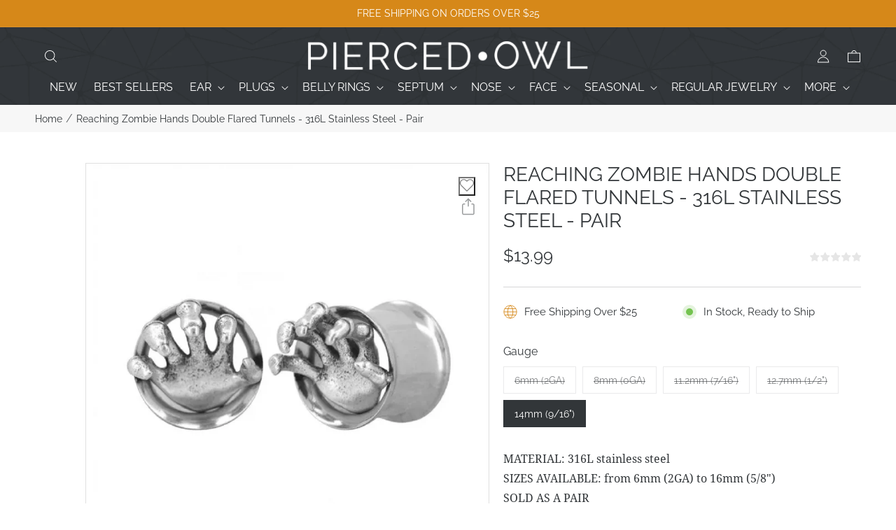

--- FILE ---
content_type: text/html; charset=utf-8
request_url: https://piercedowl.com/products/reaching-zombie-hands-double-flared-tunnel-plugs-316l-stainless-steel-pair
body_size: 60887
content:
<!doctype html>
<html class="no-js" lang="en">
  <head>
<meta name="google-site-verification" content="PjYajtpIG0BkzIweaOKIUwGwUdFLjeaTjCGC9PmwKvQ" /> 
<!-- BEGIN app block: shopify://apps/klaviyo-email-marketing-sms/blocks/klaviyo-onsite-embed/2632fe16-c075-4321-a88b-50b567f42507 -->












  <script async src="https://static.klaviyo.com/onsite/js/VWbMyS/klaviyo.js?company_id=VWbMyS"></script>
  <script>!function(){if(!window.klaviyo){window._klOnsite=window._klOnsite||[];try{window.klaviyo=new Proxy({},{get:function(n,i){return"push"===i?function(){var n;(n=window._klOnsite).push.apply(n,arguments)}:function(){for(var n=arguments.length,o=new Array(n),w=0;w<n;w++)o[w]=arguments[w];var t="function"==typeof o[o.length-1]?o.pop():void 0,e=new Promise((function(n){window._klOnsite.push([i].concat(o,[function(i){t&&t(i),n(i)}]))}));return e}}})}catch(n){window.klaviyo=window.klaviyo||[],window.klaviyo.push=function(){var n;(n=window._klOnsite).push.apply(n,arguments)}}}}();</script>

  
    <script id="viewed_product">
      if (item == null) {
        var _learnq = _learnq || [];

        var MetafieldReviews = null
        var MetafieldYotpoRating = null
        var MetafieldYotpoCount = null
        var MetafieldLooxRating = null
        var MetafieldLooxCount = null
        var okendoProduct = null
        var okendoProductReviewCount = null
        var okendoProductReviewAverageValue = null
        try {
          // The following fields are used for Customer Hub recently viewed in order to add reviews.
          // This information is not part of __kla_viewed. Instead, it is part of __kla_viewed_reviewed_items
          MetafieldReviews = {};
          MetafieldYotpoRating = null
          MetafieldYotpoCount = null
          MetafieldLooxRating = null
          MetafieldLooxCount = null

          okendoProduct = null
          // If the okendo metafield is not legacy, it will error, which then requires the new json formatted data
          if (okendoProduct && 'error' in okendoProduct) {
            okendoProduct = null
          }
          okendoProductReviewCount = okendoProduct ? okendoProduct.reviewCount : null
          okendoProductReviewAverageValue = okendoProduct ? okendoProduct.reviewAverageValue : null
        } catch (error) {
          console.error('Error in Klaviyo onsite reviews tracking:', error);
        }

        var item = {
          Name: "Reaching Zombie Hands Double Flared Tunnels - 316L Stainless Steel - Pair",
          ProductID: 7943872774393,
          Categories: ["All Products","BOGO","Double Flared Plugs and Tunnels","Ear","Halloween","Halloween Plugs and Tunnels","Last Chance","Metal Plugs","Plugs and Tunnels","Seasonal","Stretched Lobes","Tunnels"],
          ImageURL: "https://piercedowl.com/cdn/shop/files/PS2007ST--1_f56f028b-c3ae-405d-8b24-cdefeda32b03_grande.jpg?v=1690486585",
          URL: "https://piercedowl.com/products/reaching-zombie-hands-double-flared-tunnel-plugs-316l-stainless-steel-pair",
          Brand: "piercedowl",
          Price: "$6.99",
          Value: "6.99",
          CompareAtPrice: "$13.99"
        };
        _learnq.push(['track', 'Viewed Product', item]);
        _learnq.push(['trackViewedItem', {
          Title: item.Name,
          ItemId: item.ProductID,
          Categories: item.Categories,
          ImageUrl: item.ImageURL,
          Url: item.URL,
          Metadata: {
            Brand: item.Brand,
            Price: item.Price,
            Value: item.Value,
            CompareAtPrice: item.CompareAtPrice
          },
          metafields:{
            reviews: MetafieldReviews,
            yotpo:{
              rating: MetafieldYotpoRating,
              count: MetafieldYotpoCount,
            },
            loox:{
              rating: MetafieldLooxRating,
              count: MetafieldLooxCount,
            },
            okendo: {
              rating: okendoProductReviewAverageValue,
              count: okendoProductReviewCount,
            }
          }
        }]);
      }
    </script>
  




  <script>
    window.klaviyoReviewsProductDesignMode = false
  </script>







<!-- END app block --><!-- BEGIN app block: shopify://apps/sk-form-builder/blocks/app/f3e35b58-5874-4ef2-8e03-c92cda6e49eb --><div class="skformscript" data-src="https://cdn.shopify.com/extensions/019c0464-9a4b-7d89-8a13-14de18c766bd/formbuilder-theme-app-267/assets/skform.js"></div>

<script>
	window.skplan = {"freeplan":1,"plan":null,"billable":true};
</script>
<!-- END app block --><!-- BEGIN app block: shopify://apps/frequently-bought/blocks/app-embed-block/b1a8cbea-c844-4842-9529-7c62dbab1b1f --><script>
    window.codeblackbelt = window.codeblackbelt || {};
    window.codeblackbelt.shop = window.codeblackbelt.shop || 'piercedowl.myshopify.com';
    
        window.codeblackbelt.productId = 7943872774393;</script><script src="//cdn.codeblackbelt.com/widgets/frequently-bought-together/main.min.js?version=2026020220-0500" async></script>
 <!-- END app block --><!-- BEGIN app block: shopify://apps/ryviu-product-reviews-app/blocks/ryviu-js/807ad6ed-1a6a-4559-abea-ed062858d9da -->
<script>
  // RYVIU APP :: Settings
  var ryviu_global_settings = {"form":{"required":"Please enter required fields","addPhotos":"Upload Photos","showTitle":true,"titleForm":"Rate Us","titleName":"Your Name","acceptFile":"Accept .jpg, .png and max 2MB each","colorInput":"#464646","colorTitle":"#696969","noticeName":"Your name is required field","titleEmail":"Your Email","titleReply":"Replies","autoPublish":true,"buttonReply":"Submit","colorNotice":"#dd2c00","colorSubmit":"#ffffff","noticeEmail":"Your email is required and valid email","qualityText":"Quality*","titleSubmit":"Submit Your Review","titleComment":"Comment","titleSubject":"Review Title","titleSuccess":"Thank you! Your review is submited.","colorStarForm":"#ececec","commentButton":"Comment","noticeSubject":"Title is required field","showtitleForm":true,"errorSentReply":"Can not send your reply.","rating_default":0,"titleMessenger":"Review Content","noticeMessenger":"Your review is required field","placeholderName":"John Smith","productNotFound":"Not Found","starActivecolor":"#fdbc00","titleReplyWrite":"Write a reply","backgroundSubmit":"#00aeef","placeholderEmail":"example@yourdomain.com","buttonCancelReply":"Cancel","placeholderSubject":"Look great","replyIsunderReivew":"Your reply is under review.","titleWriteEmailForm":"Rating","placeholderMessenger":"Write something","titleFormReviewEmail":"Leave feedback","loadAfterContentLoaded":true,"placeholderCommentMessenger":"Write something"},"questions":{"by_text":"Author","of_text":"of","on_text":"am","des_form":"Ask a question to the community here","name_form":"Your Name","email_form":"Your E-Mail Adresse","input_text":"Have a question? Search for answers","title_form":"No answer found?","answer_form":"Your answers","answer_text":"Answer question","colorButton":"#FFFFFF","newest_text":"Latest New","notice_form":"Complete before submitting","submit_form":"Send a question","helpful_text":"Most helpful","showing_text":"Show","question_form":"Your question","titleCustomer":"","community_text":"Ask the community here","questions_text":"questions","backgroundButton":"#D68819","title_answer_form":"Answer question","ask_community_text":"Ask A Question","submit_answer_form":"Send a reply","write_question_text":"Ask a question","question_answer_form":"Question","placeholder_answer_form":"Answer is a required field!","placeholder_question_form":"Question is a required field!"},"targetLang":"en","review_widget":{"star":1,"style":"style2","title":true,"byText":"By","ofText":"of","tstar1":"Terrible","tstar2":"Poor","tstar3":"Average","tstar4":"Very Good","tstar5":"Excellent","average":"Average","hasOnly":"Has one","nostars":false,"nowrite":false,"seeLess":"See less","seeMore":"See more","hideFlag":false,"hidedate":false,"loadMore":"Load more","noavatar":false,"noreview":true,"order_by":"late","showText":"Show:","showspam":true,"starText":"Star","thankYou":"Thank you!","clearText":"All","clear_all":"Clear all","noReviews":"No reviews","outofText":"out of","random_to":20,"replyText":"reply","ryplyText":"Comment","starStyle":"style1","starcolor":"#e6e6e6","starsText":"stars","boostPopup":true,"colorTitle":"#6c8187","colorWrite":"#ffffff","customDate":"dd\/MM\/yy","dateSelect":"dateDefaut","helpulText":"Is this helpful?","latestText":"Latest","nolastname":false,"oldestText":"Oldest","paddingTop":"0","reviewText":"review","sortbyText":"Sort by:","starHeight":13,"titleWrite":"Write a review","borderColor":"#ffffff","borderStyle":"solid","borderWidth":"0","colorAvatar":"#f8f8f8","filter_list":"Filter","firstReview":"Write a first review now","paddingLeft":"0","random_from":0,"repliesText":"replies","reviewsText":"reviews","showingText":"Showing","disableReply":true,"filter_photo":"With photos","paddingRight":"0","payment_type":"Monthly","textNotFound":"No results found.","textVerified":"Verified Purchase","colorVerified":"#05d92d","customer_name":"show_first","disableHelpul":false,"disableWidget":false,"filter_review":"Filter","paddingBottom":"0","s_fed_content":true,"titleCustomer":"Customer Reviews","customerPhotos":"Customer Photos","filter_replies":"With replies","filter_reviews":"all","imagesSortText":"Images","submitDoneText":"Your review has been submitted.","backgroundRyviu":"transparent","backgroundWrite":"#ffb102","defaultSortText":"Default","disablePurchase":false,"reviewTotalText":"Review","starActiveStyle":"style1","starActivecolor":"#fdbc00","submitErrorText":"Can not send your review.","emptyDescription":"There are no reviews.","mostLikeSortText":"Most likes","noticeWriteFirst":"Be the first to","reviewTotalTexts":"Reviews","infoProductFeature":true,"show_title_customer":false,"filter_reviews_local":"US"},"design_settings":{"date":"timeago","sort":"late","paging":"load_more","showing":30,"url_shop":"piercedowl.myshopify.com","approving":true,"colection":true,"no_number":false,"no_review":true,"defautDate":"timeago","defaultDate":"timeago","webFontSize":14,"client_theme":"default","no_lazy_show":false,"verify_reply":true,"client_header":"HeaderV1","verify_review":true,"reviews_per_page":"10","aimgs":false}};
  var ryviu_version = '1';
  if (typeof Shopify !== 'undefined' && Shopify.designMode && document.documentElement) {
    document.documentElement.classList.add('ryviu-shopify-mode');
  }
</script>



<!-- END app block --><!-- BEGIN app block: shopify://apps/instafeed/blocks/head-block/c447db20-095d-4a10-9725-b5977662c9d5 --><link rel="preconnect" href="https://cdn.nfcube.com/">
<link rel="preconnect" href="https://scontent.cdninstagram.com/">


  <script>
    document.addEventListener('DOMContentLoaded', function () {
      let instafeedScript = document.createElement('script');

      
        instafeedScript.src = 'https://storage.nfcube.com/instafeed-ee63b7d2e4a9673768b11155e54a5eed.js';
      

      document.body.appendChild(instafeedScript);
    });
  </script>





<!-- END app block --><!-- BEGIN app block: shopify://apps/mintt-tiktok-feed/blocks/head-block/fa514c33-5475-4484-b270-5f1e7eb87a9a --><link rel="preconnect" href="https://cdn.nfcube.com/">


  <script>
    document.addEventListener('DOMContentLoaded', function () {
      let tiktokScript = document.createElement('script');

      
        tiktokScript.src = 'https://cdn.nfcube.com/tiktok-a98b9b1dfd9312ebe571a38eb3af4ef9.js';
      

      document.body.appendChild(tiktokScript);
    });
  </script>



<!-- END app block --><script src="https://cdn.shopify.com/extensions/019c0464-9a4b-7d89-8a13-14de18c766bd/formbuilder-theme-app-267/assets/formbuilder.js" type="text/javascript" defer="defer"></script>
<link href="https://cdn.shopify.com/extensions/019c0464-9a4b-7d89-8a13-14de18c766bd/formbuilder-theme-app-267/assets/formbuilder.css" rel="stylesheet" type="text/css" media="all">
<link href="https://cdn.shopify.com/extensions/019bfd26-89c4-77e1-a8f2-ecb7f578e19a/ryviu-theme-extension-74/assets/widget.css" rel="stylesheet" type="text/css" media="all">
<link href="https://monorail-edge.shopifysvc.com" rel="dns-prefetch">
<script>(function(){if ("sendBeacon" in navigator && "performance" in window) {try {var session_token_from_headers = performance.getEntriesByType('navigation')[0].serverTiming.find(x => x.name == '_s').description;} catch {var session_token_from_headers = undefined;}var session_cookie_matches = document.cookie.match(/_shopify_s=([^;]*)/);var session_token_from_cookie = session_cookie_matches && session_cookie_matches.length === 2 ? session_cookie_matches[1] : "";var session_token = session_token_from_headers || session_token_from_cookie || "";function handle_abandonment_event(e) {var entries = performance.getEntries().filter(function(entry) {return /monorail-edge.shopifysvc.com/.test(entry.name);});if (!window.abandonment_tracked && entries.length === 0) {window.abandonment_tracked = true;var currentMs = Date.now();var navigation_start = performance.timing.navigationStart;var payload = {shop_id: 67206119673,url: window.location.href,navigation_start,duration: currentMs - navigation_start,session_token,page_type: "product"};window.navigator.sendBeacon("https://monorail-edge.shopifysvc.com/v1/produce", JSON.stringify({schema_id: "online_store_buyer_site_abandonment/1.1",payload: payload,metadata: {event_created_at_ms: currentMs,event_sent_at_ms: currentMs}}));}}window.addEventListener('pagehide', handle_abandonment_event);}}());</script>
<script id="web-pixels-manager-setup">(function e(e,d,r,n,o){if(void 0===o&&(o={}),!Boolean(null===(a=null===(i=window.Shopify)||void 0===i?void 0:i.analytics)||void 0===a?void 0:a.replayQueue)){var i,a;window.Shopify=window.Shopify||{};var t=window.Shopify;t.analytics=t.analytics||{};var s=t.analytics;s.replayQueue=[],s.publish=function(e,d,r){return s.replayQueue.push([e,d,r]),!0};try{self.performance.mark("wpm:start")}catch(e){}var l=function(){var e={modern:/Edge?\/(1{2}[4-9]|1[2-9]\d|[2-9]\d{2}|\d{4,})\.\d+(\.\d+|)|Firefox\/(1{2}[4-9]|1[2-9]\d|[2-9]\d{2}|\d{4,})\.\d+(\.\d+|)|Chrom(ium|e)\/(9{2}|\d{3,})\.\d+(\.\d+|)|(Maci|X1{2}).+ Version\/(15\.\d+|(1[6-9]|[2-9]\d|\d{3,})\.\d+)([,.]\d+|)( \(\w+\)|)( Mobile\/\w+|) Safari\/|Chrome.+OPR\/(9{2}|\d{3,})\.\d+\.\d+|(CPU[ +]OS|iPhone[ +]OS|CPU[ +]iPhone|CPU IPhone OS|CPU iPad OS)[ +]+(15[._]\d+|(1[6-9]|[2-9]\d|\d{3,})[._]\d+)([._]\d+|)|Android:?[ /-](13[3-9]|1[4-9]\d|[2-9]\d{2}|\d{4,})(\.\d+|)(\.\d+|)|Android.+Firefox\/(13[5-9]|1[4-9]\d|[2-9]\d{2}|\d{4,})\.\d+(\.\d+|)|Android.+Chrom(ium|e)\/(13[3-9]|1[4-9]\d|[2-9]\d{2}|\d{4,})\.\d+(\.\d+|)|SamsungBrowser\/([2-9]\d|\d{3,})\.\d+/,legacy:/Edge?\/(1[6-9]|[2-9]\d|\d{3,})\.\d+(\.\d+|)|Firefox\/(5[4-9]|[6-9]\d|\d{3,})\.\d+(\.\d+|)|Chrom(ium|e)\/(5[1-9]|[6-9]\d|\d{3,})\.\d+(\.\d+|)([\d.]+$|.*Safari\/(?![\d.]+ Edge\/[\d.]+$))|(Maci|X1{2}).+ Version\/(10\.\d+|(1[1-9]|[2-9]\d|\d{3,})\.\d+)([,.]\d+|)( \(\w+\)|)( Mobile\/\w+|) Safari\/|Chrome.+OPR\/(3[89]|[4-9]\d|\d{3,})\.\d+\.\d+|(CPU[ +]OS|iPhone[ +]OS|CPU[ +]iPhone|CPU IPhone OS|CPU iPad OS)[ +]+(10[._]\d+|(1[1-9]|[2-9]\d|\d{3,})[._]\d+)([._]\d+|)|Android:?[ /-](13[3-9]|1[4-9]\d|[2-9]\d{2}|\d{4,})(\.\d+|)(\.\d+|)|Mobile Safari.+OPR\/([89]\d|\d{3,})\.\d+\.\d+|Android.+Firefox\/(13[5-9]|1[4-9]\d|[2-9]\d{2}|\d{4,})\.\d+(\.\d+|)|Android.+Chrom(ium|e)\/(13[3-9]|1[4-9]\d|[2-9]\d{2}|\d{4,})\.\d+(\.\d+|)|Android.+(UC? ?Browser|UCWEB|U3)[ /]?(15\.([5-9]|\d{2,})|(1[6-9]|[2-9]\d|\d{3,})\.\d+)\.\d+|SamsungBrowser\/(5\.\d+|([6-9]|\d{2,})\.\d+)|Android.+MQ{2}Browser\/(14(\.(9|\d{2,})|)|(1[5-9]|[2-9]\d|\d{3,})(\.\d+|))(\.\d+|)|K[Aa][Ii]OS\/(3\.\d+|([4-9]|\d{2,})\.\d+)(\.\d+|)/},d=e.modern,r=e.legacy,n=navigator.userAgent;return n.match(d)?"modern":n.match(r)?"legacy":"unknown"}(),u="modern"===l?"modern":"legacy",c=(null!=n?n:{modern:"",legacy:""})[u],f=function(e){return[e.baseUrl,"/wpm","/b",e.hashVersion,"modern"===e.buildTarget?"m":"l",".js"].join("")}({baseUrl:d,hashVersion:r,buildTarget:u}),m=function(e){var d=e.version,r=e.bundleTarget,n=e.surface,o=e.pageUrl,i=e.monorailEndpoint;return{emit:function(e){var a=e.status,t=e.errorMsg,s=(new Date).getTime(),l=JSON.stringify({metadata:{event_sent_at_ms:s},events:[{schema_id:"web_pixels_manager_load/3.1",payload:{version:d,bundle_target:r,page_url:o,status:a,surface:n,error_msg:t},metadata:{event_created_at_ms:s}}]});if(!i)return console&&console.warn&&console.warn("[Web Pixels Manager] No Monorail endpoint provided, skipping logging."),!1;try{return self.navigator.sendBeacon.bind(self.navigator)(i,l)}catch(e){}var u=new XMLHttpRequest;try{return u.open("POST",i,!0),u.setRequestHeader("Content-Type","text/plain"),u.send(l),!0}catch(e){return console&&console.warn&&console.warn("[Web Pixels Manager] Got an unhandled error while logging to Monorail."),!1}}}}({version:r,bundleTarget:l,surface:e.surface,pageUrl:self.location.href,monorailEndpoint:e.monorailEndpoint});try{o.browserTarget=l,function(e){var d=e.src,r=e.async,n=void 0===r||r,o=e.onload,i=e.onerror,a=e.sri,t=e.scriptDataAttributes,s=void 0===t?{}:t,l=document.createElement("script"),u=document.querySelector("head"),c=document.querySelector("body");if(l.async=n,l.src=d,a&&(l.integrity=a,l.crossOrigin="anonymous"),s)for(var f in s)if(Object.prototype.hasOwnProperty.call(s,f))try{l.dataset[f]=s[f]}catch(e){}if(o&&l.addEventListener("load",o),i&&l.addEventListener("error",i),u)u.appendChild(l);else{if(!c)throw new Error("Did not find a head or body element to append the script");c.appendChild(l)}}({src:f,async:!0,onload:function(){if(!function(){var e,d;return Boolean(null===(d=null===(e=window.Shopify)||void 0===e?void 0:e.analytics)||void 0===d?void 0:d.initialized)}()){var d=window.webPixelsManager.init(e)||void 0;if(d){var r=window.Shopify.analytics;r.replayQueue.forEach((function(e){var r=e[0],n=e[1],o=e[2];d.publishCustomEvent(r,n,o)})),r.replayQueue=[],r.publish=d.publishCustomEvent,r.visitor=d.visitor,r.initialized=!0}}},onerror:function(){return m.emit({status:"failed",errorMsg:"".concat(f," has failed to load")})},sri:function(e){var d=/^sha384-[A-Za-z0-9+/=]+$/;return"string"==typeof e&&d.test(e)}(c)?c:"",scriptDataAttributes:o}),m.emit({status:"loading"})}catch(e){m.emit({status:"failed",errorMsg:(null==e?void 0:e.message)||"Unknown error"})}}})({shopId: 67206119673,storefrontBaseUrl: "https://piercedowl.com",extensionsBaseUrl: "https://extensions.shopifycdn.com/cdn/shopifycloud/web-pixels-manager",monorailEndpoint: "https://monorail-edge.shopifysvc.com/unstable/produce_batch",surface: "storefront-renderer",enabledBetaFlags: ["2dca8a86"],webPixelsConfigList: [{"id":"1716420857","configuration":"{\"accountID\":\"VWbMyS\",\"webPixelConfig\":\"eyJlbmFibGVBZGRlZFRvQ2FydEV2ZW50cyI6IHRydWV9\"}","eventPayloadVersion":"v1","runtimeContext":"STRICT","scriptVersion":"524f6c1ee37bacdca7657a665bdca589","type":"APP","apiClientId":123074,"privacyPurposes":["ANALYTICS","MARKETING"],"dataSharingAdjustments":{"protectedCustomerApprovalScopes":["read_customer_address","read_customer_email","read_customer_name","read_customer_personal_data","read_customer_phone"]}},{"id":"1090683129","configuration":"{\"shop\":\"piercedowl.myshopify.com\",\"cookie_duration\":\"604800\"}","eventPayloadVersion":"v1","runtimeContext":"STRICT","scriptVersion":"a2e7513c3708f34b1f617d7ce88f9697","type":"APP","apiClientId":2744533,"privacyPurposes":["ANALYTICS","MARKETING"],"dataSharingAdjustments":{"protectedCustomerApprovalScopes":["read_customer_address","read_customer_email","read_customer_name","read_customer_personal_data","read_customer_phone"]}},{"id":"944701689","configuration":"{\"config\":\"{\\\"google_tag_ids\\\":[\\\"G-0S05DM7YCS\\\",\\\"GT-KFLFRSSM\\\"],\\\"target_country\\\":\\\"US\\\",\\\"gtag_events\\\":[{\\\"type\\\":\\\"search\\\",\\\"action_label\\\":\\\"G-0S05DM7YCS\\\"},{\\\"type\\\":\\\"begin_checkout\\\",\\\"action_label\\\":\\\"G-0S05DM7YCS\\\"},{\\\"type\\\":\\\"view_item\\\",\\\"action_label\\\":[\\\"G-0S05DM7YCS\\\",\\\"MC-0D7CTGSML4\\\"]},{\\\"type\\\":\\\"purchase\\\",\\\"action_label\\\":[\\\"G-0S05DM7YCS\\\",\\\"MC-0D7CTGSML4\\\"]},{\\\"type\\\":\\\"page_view\\\",\\\"action_label\\\":[\\\"G-0S05DM7YCS\\\",\\\"MC-0D7CTGSML4\\\"]},{\\\"type\\\":\\\"add_payment_info\\\",\\\"action_label\\\":\\\"G-0S05DM7YCS\\\"},{\\\"type\\\":\\\"add_to_cart\\\",\\\"action_label\\\":\\\"G-0S05DM7YCS\\\"}],\\\"enable_monitoring_mode\\\":false}\"}","eventPayloadVersion":"v1","runtimeContext":"OPEN","scriptVersion":"b2a88bafab3e21179ed38636efcd8a93","type":"APP","apiClientId":1780363,"privacyPurposes":[],"dataSharingAdjustments":{"protectedCustomerApprovalScopes":["read_customer_address","read_customer_email","read_customer_name","read_customer_personal_data","read_customer_phone"]}},{"id":"412418297","configuration":"{\"pixelCode\":\"CPLJ2RRC77UA4FPTPF2G\"}","eventPayloadVersion":"v1","runtimeContext":"STRICT","scriptVersion":"22e92c2ad45662f435e4801458fb78cc","type":"APP","apiClientId":4383523,"privacyPurposes":["ANALYTICS","MARKETING","SALE_OF_DATA"],"dataSharingAdjustments":{"protectedCustomerApprovalScopes":["read_customer_address","read_customer_email","read_customer_name","read_customer_personal_data","read_customer_phone"]}},{"id":"shopify-app-pixel","configuration":"{}","eventPayloadVersion":"v1","runtimeContext":"STRICT","scriptVersion":"0450","apiClientId":"shopify-pixel","type":"APP","privacyPurposes":["ANALYTICS","MARKETING"]},{"id":"shopify-custom-pixel","eventPayloadVersion":"v1","runtimeContext":"LAX","scriptVersion":"0450","apiClientId":"shopify-pixel","type":"CUSTOM","privacyPurposes":["ANALYTICS","MARKETING"]}],isMerchantRequest: false,initData: {"shop":{"name":"piercedowl","paymentSettings":{"currencyCode":"USD"},"myshopifyDomain":"piercedowl.myshopify.com","countryCode":"US","storefrontUrl":"https:\/\/piercedowl.com"},"customer":null,"cart":null,"checkout":null,"productVariants":[{"price":{"amount":6.99,"currencyCode":"USD"},"product":{"title":"Reaching Zombie Hands Double Flared Tunnels - 316L Stainless Steel - Pair","vendor":"piercedowl","id":"7943872774393","untranslatedTitle":"Reaching Zombie Hands Double Flared Tunnels - 316L Stainless Steel - Pair","url":"\/products\/reaching-zombie-hands-double-flared-tunnel-plugs-316l-stainless-steel-pair","type":"Plugs \u0026 Tunnels"},"id":"43900517384441","image":{"src":"\/\/piercedowl.com\/cdn\/shop\/files\/PS2007ST--1_f56f028b-c3ae-405d-8b24-cdefeda32b03.jpg?v=1690486585"},"sku":"FN-NVK5-TP40","title":"6mm (2GA)","untranslatedTitle":"6mm (2GA)"},{"price":{"amount":6.99,"currencyCode":"USD"},"product":{"title":"Reaching Zombie Hands Double Flared Tunnels - 316L Stainless Steel - Pair","vendor":"piercedowl","id":"7943872774393","untranslatedTitle":"Reaching Zombie Hands Double Flared Tunnels - 316L Stainless Steel - Pair","url":"\/products\/reaching-zombie-hands-double-flared-tunnel-plugs-316l-stainless-steel-pair","type":"Plugs \u0026 Tunnels"},"id":"43900517318905","image":{"src":"\/\/piercedowl.com\/cdn\/shop\/files\/PS2007ST--1_f56f028b-c3ae-405d-8b24-cdefeda32b03.jpg?v=1690486585"},"sku":"HA-280B-70TU","title":"8mm (0GA)","untranslatedTitle":"8mm (0GA)"},{"price":{"amount":13.99,"currencyCode":"USD"},"product":{"title":"Reaching Zombie Hands Double Flared Tunnels - 316L Stainless Steel - Pair","vendor":"piercedowl","id":"7943872774393","untranslatedTitle":"Reaching Zombie Hands Double Flared Tunnels - 316L Stainless Steel - Pair","url":"\/products\/reaching-zombie-hands-double-flared-tunnel-plugs-316l-stainless-steel-pair","type":"Plugs \u0026 Tunnels"},"id":"43900517449977","image":{"src":"\/\/piercedowl.com\/cdn\/shop\/files\/PS2007ST--1_f56f028b-c3ae-405d-8b24-cdefeda32b03.jpg?v=1690486585"},"sku":"VC-KJ5C-9C3M","title":"11.2mm (7\/16\")","untranslatedTitle":"11.2mm (7\/16\")"},{"price":{"amount":13.99,"currencyCode":"USD"},"product":{"title":"Reaching Zombie Hands Double Flared Tunnels - 316L Stainless Steel - Pair","vendor":"piercedowl","id":"7943872774393","untranslatedTitle":"Reaching Zombie Hands Double Flared Tunnels - 316L Stainless Steel - Pair","url":"\/products\/reaching-zombie-hands-double-flared-tunnel-plugs-316l-stainless-steel-pair","type":"Plugs \u0026 Tunnels"},"id":"43900517351673","image":{"src":"\/\/piercedowl.com\/cdn\/shop\/files\/PS2007ST--1_f56f028b-c3ae-405d-8b24-cdefeda32b03.jpg?v=1690486585"},"sku":"UL-TNKZ-GKZI","title":"12.7mm (1\/2\")","untranslatedTitle":"12.7mm (1\/2\")"},{"price":{"amount":13.99,"currencyCode":"USD"},"product":{"title":"Reaching Zombie Hands Double Flared Tunnels - 316L Stainless Steel - Pair","vendor":"piercedowl","id":"7943872774393","untranslatedTitle":"Reaching Zombie Hands Double Flared Tunnels - 316L Stainless Steel - Pair","url":"\/products\/reaching-zombie-hands-double-flared-tunnel-plugs-316l-stainless-steel-pair","type":"Plugs \u0026 Tunnels"},"id":"43900517482745","image":{"src":"\/\/piercedowl.com\/cdn\/shop\/files\/PS2007ST--1_f56f028b-c3ae-405d-8b24-cdefeda32b03.jpg?v=1690486585"},"sku":"WZ-87SQ-BH09","title":"14mm (9\/16\")","untranslatedTitle":"14mm (9\/16\")"}],"purchasingCompany":null},},"https://piercedowl.com/cdn","3918e4e0wbf3ac3cepc5707306mb02b36c6",{"modern":"","legacy":""},{"shopId":"67206119673","storefrontBaseUrl":"https:\/\/piercedowl.com","extensionBaseUrl":"https:\/\/extensions.shopifycdn.com\/cdn\/shopifycloud\/web-pixels-manager","surface":"storefront-renderer","enabledBetaFlags":"[\"2dca8a86\"]","isMerchantRequest":"false","hashVersion":"3918e4e0wbf3ac3cepc5707306mb02b36c6","publish":"custom","events":"[[\"page_viewed\",{}],[\"product_viewed\",{\"productVariant\":{\"price\":{\"amount\":13.99,\"currencyCode\":\"USD\"},\"product\":{\"title\":\"Reaching Zombie Hands Double Flared Tunnels - 316L Stainless Steel - Pair\",\"vendor\":\"piercedowl\",\"id\":\"7943872774393\",\"untranslatedTitle\":\"Reaching Zombie Hands Double Flared Tunnels - 316L Stainless Steel - Pair\",\"url\":\"\/products\/reaching-zombie-hands-double-flared-tunnel-plugs-316l-stainless-steel-pair\",\"type\":\"Plugs \u0026 Tunnels\"},\"id\":\"43900517482745\",\"image\":{\"src\":\"\/\/piercedowl.com\/cdn\/shop\/files\/PS2007ST--1_f56f028b-c3ae-405d-8b24-cdefeda32b03.jpg?v=1690486585\"},\"sku\":\"WZ-87SQ-BH09\",\"title\":\"14mm (9\/16\\\")\",\"untranslatedTitle\":\"14mm (9\/16\\\")\"}}]]"});</script><script>
  window.ShopifyAnalytics = window.ShopifyAnalytics || {};
  window.ShopifyAnalytics.meta = window.ShopifyAnalytics.meta || {};
  window.ShopifyAnalytics.meta.currency = 'USD';
  var meta = {"product":{"id":7943872774393,"gid":"gid:\/\/shopify\/Product\/7943872774393","vendor":"piercedowl","type":"Plugs \u0026 Tunnels","handle":"reaching-zombie-hands-double-flared-tunnel-plugs-316l-stainless-steel-pair","variants":[{"id":43900517384441,"price":699,"name":"Reaching Zombie Hands Double Flared Tunnels - 316L Stainless Steel - Pair - 6mm (2GA)","public_title":"6mm (2GA)","sku":"FN-NVK5-TP40"},{"id":43900517318905,"price":699,"name":"Reaching Zombie Hands Double Flared Tunnels - 316L Stainless Steel - Pair - 8mm (0GA)","public_title":"8mm (0GA)","sku":"HA-280B-70TU"},{"id":43900517449977,"price":1399,"name":"Reaching Zombie Hands Double Flared Tunnels - 316L Stainless Steel - Pair - 11.2mm (7\/16\")","public_title":"11.2mm (7\/16\")","sku":"VC-KJ5C-9C3M"},{"id":43900517351673,"price":1399,"name":"Reaching Zombie Hands Double Flared Tunnels - 316L Stainless Steel - Pair - 12.7mm (1\/2\")","public_title":"12.7mm (1\/2\")","sku":"UL-TNKZ-GKZI"},{"id":43900517482745,"price":1399,"name":"Reaching Zombie Hands Double Flared Tunnels - 316L Stainless Steel - Pair - 14mm (9\/16\")","public_title":"14mm (9\/16\")","sku":"WZ-87SQ-BH09"}],"remote":false},"page":{"pageType":"product","resourceType":"product","resourceId":7943872774393,"requestId":"5c80dce4-d732-41d2-94e7-88a056d7c991-1770083150"}};
  for (var attr in meta) {
    window.ShopifyAnalytics.meta[attr] = meta[attr];
  }
</script>
<script class="analytics">
  (function () {
    var customDocumentWrite = function(content) {
      var jquery = null;

      if (window.jQuery) {
        jquery = window.jQuery;
      } else if (window.Checkout && window.Checkout.$) {
        jquery = window.Checkout.$;
      }

      if (jquery) {
        jquery('body').append(content);
      }
    };

    var hasLoggedConversion = function(token) {
      if (token) {
        return document.cookie.indexOf('loggedConversion=' + token) !== -1;
      }
      return false;
    }

    var setCookieIfConversion = function(token) {
      if (token) {
        var twoMonthsFromNow = new Date(Date.now());
        twoMonthsFromNow.setMonth(twoMonthsFromNow.getMonth() + 2);

        document.cookie = 'loggedConversion=' + token + '; expires=' + twoMonthsFromNow;
      }
    }

    var trekkie = window.ShopifyAnalytics.lib = window.trekkie = window.trekkie || [];
    if (trekkie.integrations) {
      return;
    }
    trekkie.methods = [
      'identify',
      'page',
      'ready',
      'track',
      'trackForm',
      'trackLink'
    ];
    trekkie.factory = function(method) {
      return function() {
        var args = Array.prototype.slice.call(arguments);
        args.unshift(method);
        trekkie.push(args);
        return trekkie;
      };
    };
    for (var i = 0; i < trekkie.methods.length; i++) {
      var key = trekkie.methods[i];
      trekkie[key] = trekkie.factory(key);
    }
    trekkie.load = function(config) {
      trekkie.config = config || {};
      trekkie.config.initialDocumentCookie = document.cookie;
      var first = document.getElementsByTagName('script')[0];
      var script = document.createElement('script');
      script.type = 'text/javascript';
      script.onerror = function(e) {
        var scriptFallback = document.createElement('script');
        scriptFallback.type = 'text/javascript';
        scriptFallback.onerror = function(error) {
                var Monorail = {
      produce: function produce(monorailDomain, schemaId, payload) {
        var currentMs = new Date().getTime();
        var event = {
          schema_id: schemaId,
          payload: payload,
          metadata: {
            event_created_at_ms: currentMs,
            event_sent_at_ms: currentMs
          }
        };
        return Monorail.sendRequest("https://" + monorailDomain + "/v1/produce", JSON.stringify(event));
      },
      sendRequest: function sendRequest(endpointUrl, payload) {
        // Try the sendBeacon API
        if (window && window.navigator && typeof window.navigator.sendBeacon === 'function' && typeof window.Blob === 'function' && !Monorail.isIos12()) {
          var blobData = new window.Blob([payload], {
            type: 'text/plain'
          });

          if (window.navigator.sendBeacon(endpointUrl, blobData)) {
            return true;
          } // sendBeacon was not successful

        } // XHR beacon

        var xhr = new XMLHttpRequest();

        try {
          xhr.open('POST', endpointUrl);
          xhr.setRequestHeader('Content-Type', 'text/plain');
          xhr.send(payload);
        } catch (e) {
          console.log(e);
        }

        return false;
      },
      isIos12: function isIos12() {
        return window.navigator.userAgent.lastIndexOf('iPhone; CPU iPhone OS 12_') !== -1 || window.navigator.userAgent.lastIndexOf('iPad; CPU OS 12_') !== -1;
      }
    };
    Monorail.produce('monorail-edge.shopifysvc.com',
      'trekkie_storefront_load_errors/1.1',
      {shop_id: 67206119673,
      theme_id: 137923461369,
      app_name: "storefront",
      context_url: window.location.href,
      source_url: "//piercedowl.com/cdn/s/trekkie.storefront.79098466c851f41c92951ae7d219bd75d823e9dd.min.js"});

        };
        scriptFallback.async = true;
        scriptFallback.src = '//piercedowl.com/cdn/s/trekkie.storefront.79098466c851f41c92951ae7d219bd75d823e9dd.min.js';
        first.parentNode.insertBefore(scriptFallback, first);
      };
      script.async = true;
      script.src = '//piercedowl.com/cdn/s/trekkie.storefront.79098466c851f41c92951ae7d219bd75d823e9dd.min.js';
      first.parentNode.insertBefore(script, first);
    };
    trekkie.load(
      {"Trekkie":{"appName":"storefront","development":false,"defaultAttributes":{"shopId":67206119673,"isMerchantRequest":null,"themeId":137923461369,"themeCityHash":"7173710752613014143","contentLanguage":"en","currency":"USD","eventMetadataId":"b8d991ba-77d9-4b26-a6b1-e7868412859e"},"isServerSideCookieWritingEnabled":true,"monorailRegion":"shop_domain","enabledBetaFlags":["65f19447","b5387b81"]},"Session Attribution":{},"S2S":{"facebookCapiEnabled":false,"source":"trekkie-storefront-renderer","apiClientId":580111}}
    );

    var loaded = false;
    trekkie.ready(function() {
      if (loaded) return;
      loaded = true;

      window.ShopifyAnalytics.lib = window.trekkie;

      var originalDocumentWrite = document.write;
      document.write = customDocumentWrite;
      try { window.ShopifyAnalytics.merchantGoogleAnalytics.call(this); } catch(error) {};
      document.write = originalDocumentWrite;

      window.ShopifyAnalytics.lib.page(null,{"pageType":"product","resourceType":"product","resourceId":7943872774393,"requestId":"5c80dce4-d732-41d2-94e7-88a056d7c991-1770083150","shopifyEmitted":true});

      var match = window.location.pathname.match(/checkouts\/(.+)\/(thank_you|post_purchase)/)
      var token = match? match[1]: undefined;
      if (!hasLoggedConversion(token)) {
        setCookieIfConversion(token);
        window.ShopifyAnalytics.lib.track("Viewed Product",{"currency":"USD","variantId":43900517384441,"productId":7943872774393,"productGid":"gid:\/\/shopify\/Product\/7943872774393","name":"Reaching Zombie Hands Double Flared Tunnels - 316L Stainless Steel - Pair - 6mm (2GA)","price":"6.99","sku":"FN-NVK5-TP40","brand":"piercedowl","variant":"6mm (2GA)","category":"Plugs \u0026 Tunnels","nonInteraction":true,"remote":false},undefined,undefined,{"shopifyEmitted":true});
      window.ShopifyAnalytics.lib.track("monorail:\/\/trekkie_storefront_viewed_product\/1.1",{"currency":"USD","variantId":43900517384441,"productId":7943872774393,"productGid":"gid:\/\/shopify\/Product\/7943872774393","name":"Reaching Zombie Hands Double Flared Tunnels - 316L Stainless Steel - Pair - 6mm (2GA)","price":"6.99","sku":"FN-NVK5-TP40","brand":"piercedowl","variant":"6mm (2GA)","category":"Plugs \u0026 Tunnels","nonInteraction":true,"remote":false,"referer":"https:\/\/piercedowl.com\/products\/reaching-zombie-hands-double-flared-tunnel-plugs-316l-stainless-steel-pair"});
      }
    });


        var eventsListenerScript = document.createElement('script');
        eventsListenerScript.async = true;
        eventsListenerScript.src = "//piercedowl.com/cdn/shopifycloud/storefront/assets/shop_events_listener-3da45d37.js";
        document.getElementsByTagName('head')[0].appendChild(eventsListenerScript);

})();</script>
<script
  defer
  src="https://piercedowl.com/cdn/shopifycloud/perf-kit/shopify-perf-kit-3.1.0.min.js"
  data-application="storefront-renderer"
  data-shop-id="67206119673"
  data-render-region="gcp-us-east1"
  data-page-type="product"
  data-theme-instance-id="137923461369"
  data-theme-name="Dawn"
  data-theme-version="9.0.0"
  data-monorail-region="shop_domain"
  data-resource-timing-sampling-rate="10"
  data-shs="true"
  data-shs-beacon="true"
  data-shs-export-with-fetch="true"
  data-shs-logs-sample-rate="1"
  data-shs-beacon-endpoint="https://piercedowl.com/api/collect"
></script>
</head>

<!-- Meta Pixel Code -->
<script>
!function(f,b,e,v,n,t,s)
{if(f.fbq)return;n=f.fbq=function(){n.callMethod?
n.callMethod.apply(n,arguments):n.queue.push(arguments)};
if(!f._fbq)f._fbq=n;n.push=n;n.loaded=!0;n.version='2.0';
n.queue=[];t=b.createElement(e);t.async=!0;
t.src=v;s=b.getElementsByTagName(e)[0];
s.parentNode.insertBefore(t,s)}(window, document,'script',
'https://connect.facebook.net/en_US/fbevents.js');
fbq('init', '1912400742547761');
fbq('track', 'PageView');
</script>
<noscript><img height="1" width="1" style="display:none"
src="https://www.facebook.com/tr?id=1912400742547761&ev=PageView&noscript=1"
/></noscript>
<!-- End Meta Pixel Code -->

    
    <meta charset="utf-8">
    <meta http-equiv="X-UA-Compatible" content="IE=edge">
    <meta name="viewport" content="width=device-width,initial-scale=1">
    <meta name="theme-color" content="">
    <link rel="canonical" href="https://piercedowl.com/products/reaching-zombie-hands-double-flared-tunnel-plugs-316l-stainless-steel-pair">
    <link rel="preconnect" href="https://cdn.shopify.com" crossorigin><link rel="icon" type="image/png" href="//piercedowl.com/cdn/shop/files/fav.png?crop=center&height=32&v=1682951509&width=32"><link rel="preconnect" href="https://fonts.shopifycdn.com" crossorigin><title>
      Reaching Zombie Hands Double Flared Tunnels - 316L Stainless Steel - P
 &ndash; piercedowl</title>

    
      <meta name="description" content="MATERIAL: 316L stainless steel SIZES AVAILABLE: from 6mm (2GA) to 16mm (5/8&quot;) SOLD AS A PAIR">
    

    

<meta property="og:site_name" content="piercedowl">
<meta property="og:url" content="https://piercedowl.com/products/reaching-zombie-hands-double-flared-tunnel-plugs-316l-stainless-steel-pair">
<meta property="og:title" content="Reaching Zombie Hands Double Flared Tunnels - 316L Stainless Steel - P">
<meta property="og:type" content="product">
<meta property="og:description" content="MATERIAL: 316L stainless steel SIZES AVAILABLE: from 6mm (2GA) to 16mm (5/8&quot;) SOLD AS A PAIR"><meta property="og:image" content="http://piercedowl.com/cdn/shop/files/PS2007ST--1_f56f028b-c3ae-405d-8b24-cdefeda32b03.jpg?v=1690486585">
  <meta property="og:image:secure_url" content="https://piercedowl.com/cdn/shop/files/PS2007ST--1_f56f028b-c3ae-405d-8b24-cdefeda32b03.jpg?v=1690486585">
  <meta property="og:image:width" content="1000">
  <meta property="og:image:height" content="1000"><meta property="og:price:amount" content="6.99">
  <meta property="og:price:currency" content="USD"><meta name="twitter:card" content="summary_large_image">
<meta name="twitter:title" content="Reaching Zombie Hands Double Flared Tunnels - 316L Stainless Steel - P">
<meta name="twitter:description" content="MATERIAL: 316L stainless steel SIZES AVAILABLE: from 6mm (2GA) to 16mm (5/8&quot;) SOLD AS A PAIR">


    <script src="//piercedowl.com/cdn/shop/t/10/assets/constants.js?v=95358004781563950421690436664" defer="defer"></script>
    <script src="//piercedowl.com/cdn/shop/t/10/assets/pubsub.js?v=2921868252632587581690436664" defer="defer"></script>
    <script src="//piercedowl.com/cdn/shop/t/10/assets/global.js?v=85788003821018650691690436664" defer="defer"></script>
    
    <script>window.performance && window.performance.mark && window.performance.mark('shopify.content_for_header.start');</script><meta name="google-site-verification" content="KfokVPMQcxinl5NXKDdcBmZ0nuL01XSsOkX9Z7F8WX0">
<meta id="shopify-digital-wallet" name="shopify-digital-wallet" content="/67206119673/digital_wallets/dialog">
<meta name="shopify-checkout-api-token" content="8f944b6d2e7363eb077a77ae6002510a">
<link rel="alternate" type="application/json+oembed" href="https://piercedowl.com/products/reaching-zombie-hands-double-flared-tunnel-plugs-316l-stainless-steel-pair.oembed">
<script async="async" src="/checkouts/internal/preloads.js?locale=en-US"></script>
<link rel="preconnect" href="https://shop.app" crossorigin="anonymous">
<script async="async" src="https://shop.app/checkouts/internal/preloads.js?locale=en-US&shop_id=67206119673" crossorigin="anonymous"></script>
<script id="apple-pay-shop-capabilities" type="application/json">{"shopId":67206119673,"countryCode":"US","currencyCode":"USD","merchantCapabilities":["supports3DS"],"merchantId":"gid:\/\/shopify\/Shop\/67206119673","merchantName":"piercedowl","requiredBillingContactFields":["postalAddress","email","phone"],"requiredShippingContactFields":["postalAddress","email","phone"],"shippingType":"shipping","supportedNetworks":["visa","masterCard","amex","discover","elo","jcb"],"total":{"type":"pending","label":"piercedowl","amount":"1.00"},"shopifyPaymentsEnabled":true,"supportsSubscriptions":true}</script>
<script id="shopify-features" type="application/json">{"accessToken":"8f944b6d2e7363eb077a77ae6002510a","betas":["rich-media-storefront-analytics"],"domain":"piercedowl.com","predictiveSearch":true,"shopId":67206119673,"locale":"en"}</script>
<script>var Shopify = Shopify || {};
Shopify.shop = "piercedowl.myshopify.com";
Shopify.locale = "en";
Shopify.currency = {"active":"USD","rate":"1.0"};
Shopify.country = "US";
Shopify.theme = {"name":"ITG-Work[Main]","id":137923461369,"schema_name":"Dawn","schema_version":"9.0.0","theme_store_id":887,"role":"main"};
Shopify.theme.handle = "null";
Shopify.theme.style = {"id":null,"handle":null};
Shopify.cdnHost = "piercedowl.com/cdn";
Shopify.routes = Shopify.routes || {};
Shopify.routes.root = "/";</script>
<script type="module">!function(o){(o.Shopify=o.Shopify||{}).modules=!0}(window);</script>
<script>!function(o){function n(){var o=[];function n(){o.push(Array.prototype.slice.apply(arguments))}return n.q=o,n}var t=o.Shopify=o.Shopify||{};t.loadFeatures=n(),t.autoloadFeatures=n()}(window);</script>
<script>
  window.ShopifyPay = window.ShopifyPay || {};
  window.ShopifyPay.apiHost = "shop.app\/pay";
  window.ShopifyPay.redirectState = null;
</script>
<script id="shop-js-analytics" type="application/json">{"pageType":"product"}</script>
<script defer="defer" async type="module" src="//piercedowl.com/cdn/shopifycloud/shop-js/modules/v2/client.init-shop-cart-sync_BN7fPSNr.en.esm.js"></script>
<script defer="defer" async type="module" src="//piercedowl.com/cdn/shopifycloud/shop-js/modules/v2/chunk.common_Cbph3Kss.esm.js"></script>
<script defer="defer" async type="module" src="//piercedowl.com/cdn/shopifycloud/shop-js/modules/v2/chunk.modal_DKumMAJ1.esm.js"></script>
<script type="module">
  await import("//piercedowl.com/cdn/shopifycloud/shop-js/modules/v2/client.init-shop-cart-sync_BN7fPSNr.en.esm.js");
await import("//piercedowl.com/cdn/shopifycloud/shop-js/modules/v2/chunk.common_Cbph3Kss.esm.js");
await import("//piercedowl.com/cdn/shopifycloud/shop-js/modules/v2/chunk.modal_DKumMAJ1.esm.js");

  window.Shopify.SignInWithShop?.initShopCartSync?.({"fedCMEnabled":true,"windoidEnabled":true});

</script>
<script defer="defer" async type="module" src="//piercedowl.com/cdn/shopifycloud/shop-js/modules/v2/client.payment-terms_BxzfvcZJ.en.esm.js"></script>
<script defer="defer" async type="module" src="//piercedowl.com/cdn/shopifycloud/shop-js/modules/v2/chunk.common_Cbph3Kss.esm.js"></script>
<script defer="defer" async type="module" src="//piercedowl.com/cdn/shopifycloud/shop-js/modules/v2/chunk.modal_DKumMAJ1.esm.js"></script>
<script type="module">
  await import("//piercedowl.com/cdn/shopifycloud/shop-js/modules/v2/client.payment-terms_BxzfvcZJ.en.esm.js");
await import("//piercedowl.com/cdn/shopifycloud/shop-js/modules/v2/chunk.common_Cbph3Kss.esm.js");
await import("//piercedowl.com/cdn/shopifycloud/shop-js/modules/v2/chunk.modal_DKumMAJ1.esm.js");

  
</script>
<script>
  window.Shopify = window.Shopify || {};
  if (!window.Shopify.featureAssets) window.Shopify.featureAssets = {};
  window.Shopify.featureAssets['shop-js'] = {"shop-cart-sync":["modules/v2/client.shop-cart-sync_CJVUk8Jm.en.esm.js","modules/v2/chunk.common_Cbph3Kss.esm.js","modules/v2/chunk.modal_DKumMAJ1.esm.js"],"init-fed-cm":["modules/v2/client.init-fed-cm_7Fvt41F4.en.esm.js","modules/v2/chunk.common_Cbph3Kss.esm.js","modules/v2/chunk.modal_DKumMAJ1.esm.js"],"init-shop-email-lookup-coordinator":["modules/v2/client.init-shop-email-lookup-coordinator_Cc088_bR.en.esm.js","modules/v2/chunk.common_Cbph3Kss.esm.js","modules/v2/chunk.modal_DKumMAJ1.esm.js"],"init-windoid":["modules/v2/client.init-windoid_hPopwJRj.en.esm.js","modules/v2/chunk.common_Cbph3Kss.esm.js","modules/v2/chunk.modal_DKumMAJ1.esm.js"],"shop-button":["modules/v2/client.shop-button_B0jaPSNF.en.esm.js","modules/v2/chunk.common_Cbph3Kss.esm.js","modules/v2/chunk.modal_DKumMAJ1.esm.js"],"shop-cash-offers":["modules/v2/client.shop-cash-offers_DPIskqss.en.esm.js","modules/v2/chunk.common_Cbph3Kss.esm.js","modules/v2/chunk.modal_DKumMAJ1.esm.js"],"shop-toast-manager":["modules/v2/client.shop-toast-manager_CK7RT69O.en.esm.js","modules/v2/chunk.common_Cbph3Kss.esm.js","modules/v2/chunk.modal_DKumMAJ1.esm.js"],"init-shop-cart-sync":["modules/v2/client.init-shop-cart-sync_BN7fPSNr.en.esm.js","modules/v2/chunk.common_Cbph3Kss.esm.js","modules/v2/chunk.modal_DKumMAJ1.esm.js"],"init-customer-accounts-sign-up":["modules/v2/client.init-customer-accounts-sign-up_CfPf4CXf.en.esm.js","modules/v2/client.shop-login-button_DeIztwXF.en.esm.js","modules/v2/chunk.common_Cbph3Kss.esm.js","modules/v2/chunk.modal_DKumMAJ1.esm.js"],"pay-button":["modules/v2/client.pay-button_CgIwFSYN.en.esm.js","modules/v2/chunk.common_Cbph3Kss.esm.js","modules/v2/chunk.modal_DKumMAJ1.esm.js"],"init-customer-accounts":["modules/v2/client.init-customer-accounts_DQ3x16JI.en.esm.js","modules/v2/client.shop-login-button_DeIztwXF.en.esm.js","modules/v2/chunk.common_Cbph3Kss.esm.js","modules/v2/chunk.modal_DKumMAJ1.esm.js"],"avatar":["modules/v2/client.avatar_BTnouDA3.en.esm.js"],"init-shop-for-new-customer-accounts":["modules/v2/client.init-shop-for-new-customer-accounts_CsZy_esa.en.esm.js","modules/v2/client.shop-login-button_DeIztwXF.en.esm.js","modules/v2/chunk.common_Cbph3Kss.esm.js","modules/v2/chunk.modal_DKumMAJ1.esm.js"],"shop-follow-button":["modules/v2/client.shop-follow-button_BRMJjgGd.en.esm.js","modules/v2/chunk.common_Cbph3Kss.esm.js","modules/v2/chunk.modal_DKumMAJ1.esm.js"],"checkout-modal":["modules/v2/client.checkout-modal_B9Drz_yf.en.esm.js","modules/v2/chunk.common_Cbph3Kss.esm.js","modules/v2/chunk.modal_DKumMAJ1.esm.js"],"shop-login-button":["modules/v2/client.shop-login-button_DeIztwXF.en.esm.js","modules/v2/chunk.common_Cbph3Kss.esm.js","modules/v2/chunk.modal_DKumMAJ1.esm.js"],"lead-capture":["modules/v2/client.lead-capture_DXYzFM3R.en.esm.js","modules/v2/chunk.common_Cbph3Kss.esm.js","modules/v2/chunk.modal_DKumMAJ1.esm.js"],"shop-login":["modules/v2/client.shop-login_CA5pJqmO.en.esm.js","modules/v2/chunk.common_Cbph3Kss.esm.js","modules/v2/chunk.modal_DKumMAJ1.esm.js"],"payment-terms":["modules/v2/client.payment-terms_BxzfvcZJ.en.esm.js","modules/v2/chunk.common_Cbph3Kss.esm.js","modules/v2/chunk.modal_DKumMAJ1.esm.js"]};
</script>
<script>(function() {
  var isLoaded = false;
  function asyncLoad() {
    if (isLoaded) return;
    isLoaded = true;
    var urls = ["https:\/\/cdn.ryviu.com\/v\/static\/js\/app.js?n=1\u0026shop=piercedowl.myshopify.com","https:\/\/quizify.arhamcommerce.com\/js\/shortcode.js?shop=piercedowl.myshopify.com","https:\/\/cdn.ryviu.com\/v\/static\/js\/app.js?shop=piercedowl.myshopify.com","\/\/cdn.shopify.com\/proxy\/c0f320e5db3674d289de3ede85ce57f7f083703c89fb5b2d68b779b59f9d9354\/api.goaffpro.com\/loader.js?shop=piercedowl.myshopify.com\u0026sp-cache-control=cHVibGljLCBtYXgtYWdlPTkwMA"];
    for (var i = 0; i < urls.length; i++) {
      var s = document.createElement('script');
      s.type = 'text/javascript';
      s.async = true;
      s.src = urls[i];
      var x = document.getElementsByTagName('script')[0];
      x.parentNode.insertBefore(s, x);
    }
  };
  if(window.attachEvent) {
    window.attachEvent('onload', asyncLoad);
  } else {
    window.addEventListener('load', asyncLoad, false);
  }
})();</script>
<script id="__st">var __st={"a":67206119673,"offset":-18000,"reqid":"5c80dce4-d732-41d2-94e7-88a056d7c991-1770083150","pageurl":"piercedowl.com\/products\/reaching-zombie-hands-double-flared-tunnel-plugs-316l-stainless-steel-pair","u":"61a5e9f0127e","p":"product","rtyp":"product","rid":7943872774393};</script>
<script>window.ShopifyPaypalV4VisibilityTracking = true;</script>
<script id="captcha-bootstrap">!function(){'use strict';const t='contact',e='account',n='new_comment',o=[[t,t],['blogs',n],['comments',n],[t,'customer']],c=[[e,'customer_login'],[e,'guest_login'],[e,'recover_customer_password'],[e,'create_customer']],r=t=>t.map((([t,e])=>`form[action*='/${t}']:not([data-nocaptcha='true']) input[name='form_type'][value='${e}']`)).join(','),a=t=>()=>t?[...document.querySelectorAll(t)].map((t=>t.form)):[];function s(){const t=[...o],e=r(t);return a(e)}const i='password',u='form_key',d=['recaptcha-v3-token','g-recaptcha-response','h-captcha-response',i],f=()=>{try{return window.sessionStorage}catch{return}},m='__shopify_v',_=t=>t.elements[u];function p(t,e,n=!1){try{const o=window.sessionStorage,c=JSON.parse(o.getItem(e)),{data:r}=function(t){const{data:e,action:n}=t;return t[m]||n?{data:e,action:n}:{data:t,action:n}}(c);for(const[e,n]of Object.entries(r))t.elements[e]&&(t.elements[e].value=n);n&&o.removeItem(e)}catch(o){console.error('form repopulation failed',{error:o})}}const l='form_type',E='cptcha';function T(t){t.dataset[E]=!0}const w=window,h=w.document,L='Shopify',v='ce_forms',y='captcha';let A=!1;((t,e)=>{const n=(g='f06e6c50-85a8-45c8-87d0-21a2b65856fe',I='https://cdn.shopify.com/shopifycloud/storefront-forms-hcaptcha/ce_storefront_forms_captcha_hcaptcha.v1.5.2.iife.js',D={infoText:'Protected by hCaptcha',privacyText:'Privacy',termsText:'Terms'},(t,e,n)=>{const o=w[L][v],c=o.bindForm;if(c)return c(t,g,e,D).then(n);var r;o.q.push([[t,g,e,D],n]),r=I,A||(h.body.append(Object.assign(h.createElement('script'),{id:'captcha-provider',async:!0,src:r})),A=!0)});var g,I,D;w[L]=w[L]||{},w[L][v]=w[L][v]||{},w[L][v].q=[],w[L][y]=w[L][y]||{},w[L][y].protect=function(t,e){n(t,void 0,e),T(t)},Object.freeze(w[L][y]),function(t,e,n,w,h,L){const[v,y,A,g]=function(t,e,n){const i=e?o:[],u=t?c:[],d=[...i,...u],f=r(d),m=r(i),_=r(d.filter((([t,e])=>n.includes(e))));return[a(f),a(m),a(_),s()]}(w,h,L),I=t=>{const e=t.target;return e instanceof HTMLFormElement?e:e&&e.form},D=t=>v().includes(t);t.addEventListener('submit',(t=>{const e=I(t);if(!e)return;const n=D(e)&&!e.dataset.hcaptchaBound&&!e.dataset.recaptchaBound,o=_(e),c=g().includes(e)&&(!o||!o.value);(n||c)&&t.preventDefault(),c&&!n&&(function(t){try{if(!f())return;!function(t){const e=f();if(!e)return;const n=_(t);if(!n)return;const o=n.value;o&&e.removeItem(o)}(t);const e=Array.from(Array(32),(()=>Math.random().toString(36)[2])).join('');!function(t,e){_(t)||t.append(Object.assign(document.createElement('input'),{type:'hidden',name:u})),t.elements[u].value=e}(t,e),function(t,e){const n=f();if(!n)return;const o=[...t.querySelectorAll(`input[type='${i}']`)].map((({name:t})=>t)),c=[...d,...o],r={};for(const[a,s]of new FormData(t).entries())c.includes(a)||(r[a]=s);n.setItem(e,JSON.stringify({[m]:1,action:t.action,data:r}))}(t,e)}catch(e){console.error('failed to persist form',e)}}(e),e.submit())}));const S=(t,e)=>{t&&!t.dataset[E]&&(n(t,e.some((e=>e===t))),T(t))};for(const o of['focusin','change'])t.addEventListener(o,(t=>{const e=I(t);D(e)&&S(e,y())}));const B=e.get('form_key'),M=e.get(l),P=B&&M;t.addEventListener('DOMContentLoaded',(()=>{const t=y();if(P)for(const e of t)e.elements[l].value===M&&p(e,B);[...new Set([...A(),...v().filter((t=>'true'===t.dataset.shopifyCaptcha))])].forEach((e=>S(e,t)))}))}(h,new URLSearchParams(w.location.search),n,t,e,['guest_login'])})(!0,!0)}();</script>
<script integrity="sha256-4kQ18oKyAcykRKYeNunJcIwy7WH5gtpwJnB7kiuLZ1E=" data-source-attribution="shopify.loadfeatures" defer="defer" src="//piercedowl.com/cdn/shopifycloud/storefront/assets/storefront/load_feature-a0a9edcb.js" crossorigin="anonymous"></script>
<script crossorigin="anonymous" defer="defer" src="//piercedowl.com/cdn/shopifycloud/storefront/assets/shopify_pay/storefront-65b4c6d7.js?v=20250812"></script>
<script data-source-attribution="shopify.dynamic_checkout.dynamic.init">var Shopify=Shopify||{};Shopify.PaymentButton=Shopify.PaymentButton||{isStorefrontPortableWallets:!0,init:function(){window.Shopify.PaymentButton.init=function(){};var t=document.createElement("script");t.src="https://piercedowl.com/cdn/shopifycloud/portable-wallets/latest/portable-wallets.en.js",t.type="module",document.head.appendChild(t)}};
</script>
<script data-source-attribution="shopify.dynamic_checkout.buyer_consent">
  function portableWalletsHideBuyerConsent(e){var t=document.getElementById("shopify-buyer-consent"),n=document.getElementById("shopify-subscription-policy-button");t&&n&&(t.classList.add("hidden"),t.setAttribute("aria-hidden","true"),n.removeEventListener("click",e))}function portableWalletsShowBuyerConsent(e){var t=document.getElementById("shopify-buyer-consent"),n=document.getElementById("shopify-subscription-policy-button");t&&n&&(t.classList.remove("hidden"),t.removeAttribute("aria-hidden"),n.addEventListener("click",e))}window.Shopify?.PaymentButton&&(window.Shopify.PaymentButton.hideBuyerConsent=portableWalletsHideBuyerConsent,window.Shopify.PaymentButton.showBuyerConsent=portableWalletsShowBuyerConsent);
</script>
<script>
  function portableWalletsCleanup(e){e&&e.src&&console.error("Failed to load portable wallets script "+e.src);var t=document.querySelectorAll("shopify-accelerated-checkout .shopify-payment-button__skeleton, shopify-accelerated-checkout-cart .wallet-cart-button__skeleton"),e=document.getElementById("shopify-buyer-consent");for(let e=0;e<t.length;e++)t[e].remove();e&&e.remove()}function portableWalletsNotLoadedAsModule(e){e instanceof ErrorEvent&&"string"==typeof e.message&&e.message.includes("import.meta")&&"string"==typeof e.filename&&e.filename.includes("portable-wallets")&&(window.removeEventListener("error",portableWalletsNotLoadedAsModule),window.Shopify.PaymentButton.failedToLoad=e,"loading"===document.readyState?document.addEventListener("DOMContentLoaded",window.Shopify.PaymentButton.init):window.Shopify.PaymentButton.init())}window.addEventListener("error",portableWalletsNotLoadedAsModule);
</script>

<script type="module" src="https://piercedowl.com/cdn/shopifycloud/portable-wallets/latest/portable-wallets.en.js" onError="portableWalletsCleanup(this)" crossorigin="anonymous"></script>
<script nomodule>
  document.addEventListener("DOMContentLoaded", portableWalletsCleanup);
</script>

<link id="shopify-accelerated-checkout-styles" rel="stylesheet" media="screen" href="https://piercedowl.com/cdn/shopifycloud/portable-wallets/latest/accelerated-checkout-backwards-compat.css" crossorigin="anonymous">
<style id="shopify-accelerated-checkout-cart">
        #shopify-buyer-consent {
  margin-top: 1em;
  display: inline-block;
  width: 100%;
}

#shopify-buyer-consent.hidden {
  display: none;
}

#shopify-subscription-policy-button {
  background: none;
  border: none;
  padding: 0;
  text-decoration: underline;
  font-size: inherit;
  cursor: pointer;
}

#shopify-subscription-policy-button::before {
  box-shadow: none;
}

      </style>
<script id="sections-script" data-sections="header" defer="defer" src="//piercedowl.com/cdn/shop/t/10/compiled_assets/scripts.js?v=6961"></script>
<script>window.performance && window.performance.mark && window.performance.mark('shopify.content_for_header.end');</script>


    <style data-shopify>
      @font-face {
  font-family: Assistant;
  font-weight: 400;
  font-style: normal;
  font-display: swap;
  src: url("//piercedowl.com/cdn/fonts/assistant/assistant_n4.9120912a469cad1cc292572851508ca49d12e768.woff2") format("woff2"),
       url("//piercedowl.com/cdn/fonts/assistant/assistant_n4.6e9875ce64e0fefcd3f4446b7ec9036b3ddd2985.woff") format("woff");
}

      @font-face {
  font-family: Assistant;
  font-weight: 700;
  font-style: normal;
  font-display: swap;
  src: url("//piercedowl.com/cdn/fonts/assistant/assistant_n7.bf44452348ec8b8efa3aa3068825305886b1c83c.woff2") format("woff2"),
       url("//piercedowl.com/cdn/fonts/assistant/assistant_n7.0c887fee83f6b3bda822f1150b912c72da0f7b64.woff") format("woff");
}

      
      
      @font-face {
  font-family: Assistant;
  font-weight: 400;
  font-style: normal;
  font-display: swap;
  src: url("//piercedowl.com/cdn/fonts/assistant/assistant_n4.9120912a469cad1cc292572851508ca49d12e768.woff2") format("woff2"),
       url("//piercedowl.com/cdn/fonts/assistant/assistant_n4.6e9875ce64e0fefcd3f4446b7ec9036b3ddd2985.woff") format("woff");
}


      :root {
        --font-body-family: Assistant, sans-serif;
        --font-body-style: normal;
        --font-body-weight: 400;
        --font-body-weight-bold: 700;

        --font-heading-family: Assistant, sans-serif;
        --font-heading-style: normal;
        --font-heading-weight: 400;

        --font-body-scale: 1.0;
        --font-heading-scale: 1.0;

        --color-base-text: 50, 54, 57;
        --color-shadow: 50, 54, 57;
        --color-base-background-1: 255, 255, 255;
        --color-base-background-2: 243, 243, 243;
        --color-base-solid-button-labels: 255, 255, 255;
        --color-base-outline-button-labels: 50, 54, 57;
        --color-base-accent-1: 214, 136, 25;
        --color-base-accent-2: 51, 79, 180;
        --payment-terms-background-color: #ffffff;

        --gradient-base-background-1: #ffffff;
        --gradient-base-background-2: #f3f3f3;
        --gradient-base-accent-1: #d68819;
        --gradient-base-accent-2: #334fb4;

        --media-padding: px;
        --media-border-opacity: 0.05;
        --media-border-width: 1px;
        --media-radius: 0px;
        --media-shadow-opacity: 0.0;
        --media-shadow-horizontal-offset: 0px;
        --media-shadow-vertical-offset: 4px;
        --media-shadow-blur-radius: 5px;
        --media-shadow-visible: 0;

        --page-width: 144rem;
        --page-width-margin: 0rem;

        --product-card-image-padding: 0.0rem;
        --product-card-corner-radius: 0.0rem;
        --product-card-text-alignment: left;
        --product-card-border-width: 0.0rem;
        --product-card-border-opacity: 0.1;
        --product-card-shadow-opacity: 0.0;
        --product-card-shadow-visible: 0;
        --product-card-shadow-horizontal-offset: 0.0rem;
        --product-card-shadow-vertical-offset: 0.4rem;
        --product-card-shadow-blur-radius: 0.5rem;

        --collection-card-image-padding: 0.0rem;
        --collection-card-corner-radius: 0.0rem;
        --collection-card-text-alignment: left;
        --collection-card-border-width: 0.0rem;
        --collection-card-border-opacity: 0.1;
        --collection-card-shadow-opacity: 0.0;
        --collection-card-shadow-visible: 0;
        --collection-card-shadow-horizontal-offset: 0.0rem;
        --collection-card-shadow-vertical-offset: 0.4rem;
        --collection-card-shadow-blur-radius: 0.5rem;

        --blog-card-image-padding: 0.0rem;
        --blog-card-corner-radius: 0.0rem;
        --blog-card-text-alignment: left;
        --blog-card-border-width: 0.0rem;
        --blog-card-border-opacity: 0.1;
        --blog-card-shadow-opacity: 0.0;
        --blog-card-shadow-visible: 0;
        --blog-card-shadow-horizontal-offset: 0.0rem;
        --blog-card-shadow-vertical-offset: 0.4rem;
        --blog-card-shadow-blur-radius: 0.5rem;

        --badge-corner-radius: 4.0rem;

        --popup-border-width: 1px;
        --popup-border-opacity: 0.1;
        --popup-corner-radius: 0px;
        --popup-shadow-opacity: 0.0;
        --popup-shadow-horizontal-offset: 0px;
        --popup-shadow-vertical-offset: 4px;
        --popup-shadow-blur-radius: 5px;

        --drawer-border-width: 1px;
        --drawer-border-opacity: 0.1;
        --drawer-shadow-opacity: 0.0;
        --drawer-shadow-horizontal-offset: 0px;
        --drawer-shadow-vertical-offset: 4px;
        --drawer-shadow-blur-radius: 5px;

        --spacing-sections-desktop: 0px;
        --spacing-sections-mobile: 0px;

        --grid-desktop-vertical-spacing: 20px;
        --grid-desktop-horizontal-spacing: 20px;
        --grid-mobile-vertical-spacing: 10px;
        --grid-mobile-horizontal-spacing: 10px;

        --text-boxes-border-opacity: 0.1;
        --text-boxes-border-width: 0px;
        --text-boxes-radius: 0px;
        --text-boxes-shadow-opacity: 0.0;
        --text-boxes-shadow-visible: 0;
        --text-boxes-shadow-horizontal-offset: 0px;
        --text-boxes-shadow-vertical-offset: 4px;
        --text-boxes-shadow-blur-radius: 5px;

        --buttons-radius: 0px;
        --buttons-radius-outset: 0px;
        --buttons-border-width: 1px;
        --buttons-border-opacity: 1.0;
        --buttons-shadow-opacity: 0.0;
        --buttons-shadow-visible: 0;
        --buttons-shadow-horizontal-offset: 0px;
        --buttons-shadow-vertical-offset: 4px;
        --buttons-shadow-blur-radius: 5px;
        --buttons-border-offset: 0px;

        --inputs-radius: 0px;
        --inputs-border-width: 1px;
        --inputs-border-opacity: 0.55;
        --inputs-shadow-opacity: 0.0;
        --inputs-shadow-horizontal-offset: 0px;
        --inputs-margin-offset: 0px;
        --inputs-shadow-vertical-offset: 4px;
        --inputs-shadow-blur-radius: 5px;
        --inputs-radius-outset: 0px;

        --variant-pills-radius: 40px;
        --variant-pills-border-width: 1px;
        --variant-pills-border-opacity: 0.55;
        --variant-pills-shadow-opacity: 0.0;
        --variant-pills-shadow-horizontal-offset: 0px;
        --variant-pills-shadow-vertical-offset: 4px;
        --variant-pills-shadow-blur-radius: 5px;
      }

      *,
      *::before,
      *::after {
        box-sizing: inherit;
      }

      html {
        box-sizing: border-box;
        font-size: calc(var(--font-body-scale) * 62.5%);
        height: 100%;
      }

      body {
        display: grid;
        grid-template-rows: auto auto 1fr auto;
        grid-template-columns: 100%;
        min-height: 100%;
        margin: 0;
        font-size: 1.5rem;
        letter-spacing: 0.06rem;
        line-height: calc(1 + 0.8 / var(--font-body-scale));
        font-family: var(--font-body-family);
        font-style: var(--font-body-style);
        font-weight: var(--font-body-weight);
      }

      @media screen and (min-width: 750px) {
        body {
          font-size: 1.6rem;
        }
      }
    </style>
    <link href="//piercedowl.com/cdn/shop/t/10/assets/slick.css?v=98340474046176884051690436664" rel="stylesheet" type="text/css" media="all" />
    <link href="//piercedowl.com/cdn/shop/t/10/assets/slick-theme.css?v=154572330992693840251702450092" rel="stylesheet" type="text/css" media="all" />
    <link href="//piercedowl.com/cdn/shop/t/10/assets/base.css?v=26029493902400405451700093726" rel="stylesheet" type="text/css" media="all" />
    <link href="//piercedowl.com/cdn/shop/t/10/assets/theme.css?v=71964166867952395691734071457" rel="stylesheet" type="text/css" media="all" />
    <link href="//piercedowl.com/cdn/shop/t/10/assets/responsive.css?v=174294356187261691431702280434" rel="stylesheet" type="text/css" media="all" />
<link rel="preload" as="font" href="//piercedowl.com/cdn/fonts/assistant/assistant_n4.9120912a469cad1cc292572851508ca49d12e768.woff2" type="font/woff2" crossorigin><link rel="preload" as="font" href="//piercedowl.com/cdn/fonts/assistant/assistant_n4.9120912a469cad1cc292572851508ca49d12e768.woff2" type="font/woff2" crossorigin><link rel="stylesheet" href="//piercedowl.com/cdn/shop/t/10/assets/component-predictive-search.css?v=85913294783299393391690436664" media="print" onload="this.media='all'"><script>document.documentElement.className = document.documentElement.className.replace('no-js', 'js');
    if (Shopify.designMode) {
      document.documentElement.classList.add('shopify-design-mode');
    }
    </script>
  <script src="https://ajax.googleapis.com/ajax/libs/jquery/3.6.4/jquery.min.js"></script>

  
  
  </head>

  <body class="gradient itg--product">
    <a class="skip-to-content-link button visually-hidden" href="#MainContent">
      Skip to content
    </a><!-- BEGIN sections: header-group -->
<div id="shopify-section-sections--16964874010873__announcement-bar" class="shopify-section shopify-section-group-header-group announcement-bar-section"><div class="announcement-bar color-accent-1 gradient" role="region" aria-label="Announcement" ><div class="page-width">
                <p class="announcement-bar__message center h5">
                  <span>FREE SHIPPING ON ORDERS OVER $25</span></p>
              </div></div>
</div><div id="shopify-section-sections--16964874010873__header" class="shopify-section shopify-section-group-header-group section-header"><link rel="stylesheet" href="//piercedowl.com/cdn/shop/t/10/assets/component-list-menu.css?v=82833658620957800651702446117" media="print" onload="this.media='all'">
<link rel="stylesheet" href="//piercedowl.com/cdn/shop/t/10/assets/component-search.css?v=184225813856820874251690436664" media="print" onload="this.media='all'">
<link rel="stylesheet" href="//piercedowl.com/cdn/shop/t/10/assets/component-menu-drawer.css?v=94074963897493609391690436664" media="print" onload="this.media='all'">
<link
  rel="stylesheet"
  href="//piercedowl.com/cdn/shop/t/10/assets/component-cart-notification.css?v=108833082844665799571690436664"
  media="print"
  onload="this.media='all'"
>
<link rel="stylesheet" href="//piercedowl.com/cdn/shop/t/10/assets/component-cart-items.css?v=29412722223528841861690436664" media="print" onload="this.media='all'"><link rel="stylesheet" href="//piercedowl.com/cdn/shop/t/10/assets/component-price.css?v=65402837579211014041690436664" media="print" onload="this.media='all'">
  <link
    rel="stylesheet"
    href="//piercedowl.com/cdn/shop/t/10/assets/component-loading-overlay.css?v=167310470843593579841690436664"
    media="print"
    onload="this.media='all'"
  ><noscript><link href="//piercedowl.com/cdn/shop/t/10/assets/component-list-menu.css?v=82833658620957800651702446117" rel="stylesheet" type="text/css" media="all" /></noscript>
<noscript><link href="//piercedowl.com/cdn/shop/t/10/assets/component-search.css?v=184225813856820874251690436664" rel="stylesheet" type="text/css" media="all" /></noscript>
<noscript><link href="//piercedowl.com/cdn/shop/t/10/assets/component-menu-drawer.css?v=94074963897493609391690436664" rel="stylesheet" type="text/css" media="all" /></noscript>
<noscript><link href="//piercedowl.com/cdn/shop/t/10/assets/component-cart-notification.css?v=108833082844665799571690436664" rel="stylesheet" type="text/css" media="all" /></noscript>
<noscript><link href="//piercedowl.com/cdn/shop/t/10/assets/component-cart-items.css?v=29412722223528841861690436664" rel="stylesheet" type="text/css" media="all" /></noscript>

<style>
    header-drawer {
      justify-self: start;
      margin-left: -1.2rem;
    }@media screen and (min-width: 990px) {
        header-drawer {
          display: none;
        }
      }.menu-drawer-container {
      display: flex;
    }

    .list-menu {
      list-style: none;
      padding: 0;
      margin: 0;
    }

    .list-menu--inline {
      display: inline-flex;
      flex-wrap: wrap;
    }

    summary.list-menu__item {
      padding-right: 2.7rem;
    }

    .list-menu__item {
      display: flex;
      align-items: center;
      line-height: calc(1 + 0.3 / var(--font-body-scale));
    }

    .list-menu__item--link {
      text-decoration: none;
      padding-bottom: 1rem;
      padding-top: 1rem;
      line-height: calc(1 + 0.8 / var(--font-body-scale));
    }

    @media screen and (min-width: 750px) {
      .list-menu__item--link {
        padding-bottom: 0.5rem;
        padding-top: 0.5rem;
      }
    }
    .sticky{
      position: absolute;
      width: 100%;
      background: none;
      background-image: url(https://cdn.shopify.com/s/files/1/0672/0611/9673/files/Rectangle_140.png?v=1682421507)!important;
    }
  .fixed {
      position: fixed;
      top: 0;
      left: 0;
      width: 100%;
      background-color: #00000073;
  }
</style><style data-shopify>.header {
      padding-top: 10px;
      padding-bottom: 2px;
    }

    .section-header {
  /*     position: sticky; /* This is for fixing a Safari z-index issue. PR #2147 */
      margin-bottom: 0px;
      top:-1px; */
    }

    @media screen and (min-width: 750px) {
      .section-header {
        margin-bottom: 0px;
      }
    }

    @media screen and (min-width: 990px) {
      .header {
        padding-top: 20px;
        padding-bottom: 4px;
      }
    }</style><script src="//piercedowl.com/cdn/shop/t/10/assets/details-disclosure.js?v=153497636716254413831690436664" defer="defer"></script>
<script src="//piercedowl.com/cdn/shop/t/10/assets/details-modal.js?v=4511761896672669691690436664" defer="defer"></script>
<script src="//piercedowl.com/cdn/shop/t/10/assets/cart-notification.js?v=160453272920806432391690436664" defer="defer"></script>
<script src="//piercedowl.com/cdn/shop/t/10/assets/search-form.js?v=113639710312857635801690436664" defer="defer"></script><svg xmlns="http://www.w3.org/2000/svg" class="hidden">
  <symbol id="icon-search" viewbox="0 0 18 19" fill="none">
    <path fill-rule="evenodd" clip-rule="evenodd" d="M11.03 11.68A5.784 5.784 0 112.85 3.5a5.784 5.784 0 018.18 8.18zm.26 1.12a6.78 6.78 0 11.72-.7l5.4 5.4a.5.5 0 11-.71.7l-5.41-5.4z" fill="currentColor"/>
  </symbol>

  <symbol id="icon-reset" class="icon icon-close"  fill="none" viewBox="0 0 18 18" stroke="currentColor">
    <circle r="8.5" cy="9" cx="9" stroke-opacity="0.2"/>
    <path d="M6.82972 6.82915L1.17193 1.17097" stroke-linecap="round" stroke-linejoin="round" transform="translate(5 5)"/>
    <path d="M1.22896 6.88502L6.77288 1.11523" stroke-linecap="round" stroke-linejoin="round" transform="translate(5 5)"/>
  </symbol>

  <symbol id="icon-close" class="icon icon-close" fill="none" viewBox="0 0 18 17">
    <path d="M.865 15.978a.5.5 0 00.707.707l7.433-7.431 7.579 7.282a.501.501 0 00.846-.37.5.5 0 00-.153-.351L9.712 8.546l7.417-7.416a.5.5 0 10-.707-.708L8.991 7.853 1.413.573a.5.5 0 10-.693.72l7.563 7.268-7.418 7.417z" fill="currentColor">
  </symbol>
</svg><div class="  itg_headernosticky   header-wrapper color-accent-2 gradient">
  <header class="header header--top-center header--mobile-center page-width header--has-menu"><header-drawer data-breakpoint="tablet">
        <details id="Details-menu-drawer-container" class="menu-drawer-container">
          <summary
            class="header__icon header__icon--menu header__icon--summary link focus-inset"
            aria-label="Menu"
          >
            <span>
              <svg
  xmlns="http://www.w3.org/2000/svg"
  aria-hidden="true"
  focusable="false"
  class="icon icon-hamburger"
  fill="none"
  viewBox="0 0 18 16"
>
  <path d="M1 .5a.5.5 0 100 1h15.71a.5.5 0 000-1H1zM.5 8a.5.5 0 01.5-.5h15.71a.5.5 0 010 1H1A.5.5 0 01.5 8zm0 7a.5.5 0 01.5-.5h15.71a.5.5 0 010 1H1a.5.5 0 01-.5-.5z" fill="currentColor">
</svg>

              <svg
  xmlns="http://www.w3.org/2000/svg"
  aria-hidden="true"
  focusable="false"
  class="icon icon-close"
  fill="none"
  viewBox="0 0 18 17"
>
  <path d="M.865 15.978a.5.5 0 00.707.707l7.433-7.431 7.579 7.282a.501.501 0 00.846-.37.5.5 0 00-.153-.351L9.712 8.546l7.417-7.416a.5.5 0 10-.707-.708L8.991 7.853 1.413.573a.5.5 0 10-.693.72l7.563 7.268-7.418 7.417z" fill="currentColor">
</svg>

            </span>
          </summary>
          <div id="menu-drawer" class="gradient menu-drawer motion-reduce" tabindex="-1">
            <div class="menu-drawer__inner-container">
              <div class="menu-drawer__navigation-container">
                <nav class="menu-drawer__navigation">
                  <ul class="menu-drawer__menu has-submenu list-menu" role="list"><li><a
                            href="/collections/new-arrival"
                            class="menu-drawer__menu-item list-menu__item link link--text focus-inset"
                            
                          >
                            New
                          </a></li><li><a
                            href="/collections/best-sellers"
                            class="menu-drawer__menu-item list-menu__item link link--text focus-inset"
                            
                          >
                            Best Sellers
                          </a></li><li><details id="Details-menu-drawer-menu-item-3">
                            <summary class="menu-drawer__menu-item list-menu__item link link--text focus-inset">
                              Ear
                              <svg
  viewBox="0 0 14 10"
  fill="none"
  aria-hidden="true"
  focusable="false"
  class="icon icon-arrow"
  xmlns="http://www.w3.org/2000/svg"
>
  <path fill-rule="evenodd" clip-rule="evenodd" d="M8.537.808a.5.5 0 01.817-.162l4 4a.5.5 0 010 .708l-4 4a.5.5 0 11-.708-.708L11.793 5.5H1a.5.5 0 010-1h10.793L8.646 1.354a.5.5 0 01-.109-.546z" fill="currentColor">
</svg>

                              <svg aria-hidden="true" focusable="false" class="icon icon-caret" viewBox="0 0 10 6">
  <path fill-rule="evenodd" clip-rule="evenodd" d="M9.354.646a.5.5 0 00-.708 0L5 4.293 1.354.646a.5.5 0 00-.708.708l4 4a.5.5 0 00.708 0l4-4a.5.5 0 000-.708z" fill="currentColor">
</svg>

                            </summary>
                            <div
                              id="link-ear"
                              class="menu-drawer__submenu has-submenu gradient motion-reduce"
                              tabindex="-1"
                            >
                              <div class="menu-drawer__inner-submenu">
                                <button
                                  class="menu-drawer__close-button link link--text focus-inset"
                                  aria-expanded="true"
                                >
                                  <svg
  viewBox="0 0 14 10"
  fill="none"
  aria-hidden="true"
  focusable="false"
  class="icon icon-arrow"
  xmlns="http://www.w3.org/2000/svg"
>
  <path fill-rule="evenodd" clip-rule="evenodd" d="M8.537.808a.5.5 0 01.817-.162l4 4a.5.5 0 010 .708l-4 4a.5.5 0 11-.708-.708L11.793 5.5H1a.5.5 0 010-1h10.793L8.646 1.354a.5.5 0 01-.109-.546z" fill="currentColor">
</svg>

                                  Ear
                                </button>
                                <ul class="menu-drawer__menu list-menu" role="list" tabindex="-1"><li><a
                                          href="/collections/studs"
                                          class="menu-drawer__menu-item link link--text list-menu__item focus-inset"
                                          
                                        >
                                          Stud Earrings
                                        </a></li><li><a
                                          href="/collections/dangling-earrings"
                                          class="menu-drawer__menu-item link link--text list-menu__item focus-inset"
                                          
                                        >
                                          Dangling Earrings
                                        </a></li><li><a
                                          href="/collections/hoop-earrings"
                                          class="menu-drawer__menu-item link link--text list-menu__item focus-inset"
                                          
                                        >
                                          Hoop Earrings
                                        </a></li><li><a
                                          href="/collections/lobe"
                                          class="menu-drawer__menu-item link link--text list-menu__item focus-inset"
                                          
                                        >
                                          Lobe
                                        </a></li><li><a
                                          href="/collections/cartilage-1"
                                          class="menu-drawer__menu-item link link--text list-menu__item focus-inset"
                                          
                                        >
                                          Cartilage/Helix
                                        </a></li><li><a
                                          href="/collections/industrial-1"
                                          class="menu-drawer__menu-item link link--text list-menu__item focus-inset"
                                          
                                        >
                                          Industrial
                                        </a></li><li><a
                                          href="/collections/conch"
                                          class="menu-drawer__menu-item link link--text list-menu__item focus-inset"
                                          
                                        >
                                          Conch
                                        </a></li><li><a
                                          href="/collections/tragus"
                                          class="menu-drawer__menu-item link link--text list-menu__item focus-inset"
                                          
                                        >
                                          Tragus
                                        </a></li><li><a
                                          href="/collections/daith"
                                          class="menu-drawer__menu-item link link--text list-menu__item focus-inset"
                                          
                                        >
                                          Daith
                                        </a></li><li><a
                                          href="/collections/rook"
                                          class="menu-drawer__menu-item link link--text list-menu__item focus-inset"
                                          
                                        >
                                          Rook
                                        </a></li><li><a
                                          href="/collections/stretched-lobes"
                                          class="menu-drawer__menu-item link link--text list-menu__item focus-inset"
                                          
                                        >
                                          Stretched Lobes
                                        </a></li></ul>
                              </div>
                            </div>
                          </details></li><li><details id="Details-menu-drawer-menu-item-4">
                            <summary class="menu-drawer__menu-item list-menu__item link link--text focus-inset">
                              Plugs
                              <svg
  viewBox="0 0 14 10"
  fill="none"
  aria-hidden="true"
  focusable="false"
  class="icon icon-arrow"
  xmlns="http://www.w3.org/2000/svg"
>
  <path fill-rule="evenodd" clip-rule="evenodd" d="M8.537.808a.5.5 0 01.817-.162l4 4a.5.5 0 010 .708l-4 4a.5.5 0 11-.708-.708L11.793 5.5H1a.5.5 0 010-1h10.793L8.646 1.354a.5.5 0 01-.109-.546z" fill="currentColor">
</svg>

                              <svg aria-hidden="true" focusable="false" class="icon icon-caret" viewBox="0 0 10 6">
  <path fill-rule="evenodd" clip-rule="evenodd" d="M9.354.646a.5.5 0 00-.708 0L5 4.293 1.354.646a.5.5 0 00-.708.708l4 4a.5.5 0 00.708 0l4-4a.5.5 0 000-.708z" fill="currentColor">
</svg>

                            </summary>
                            <div
                              id="link-plugs"
                              class="menu-drawer__submenu has-submenu gradient motion-reduce"
                              tabindex="-1"
                            >
                              <div class="menu-drawer__inner-submenu">
                                <button
                                  class="menu-drawer__close-button link link--text focus-inset"
                                  aria-expanded="true"
                                >
                                  <svg
  viewBox="0 0 14 10"
  fill="none"
  aria-hidden="true"
  focusable="false"
  class="icon icon-arrow"
  xmlns="http://www.w3.org/2000/svg"
>
  <path fill-rule="evenodd" clip-rule="evenodd" d="M8.537.808a.5.5 0 01.817-.162l4 4a.5.5 0 010 .708l-4 4a.5.5 0 11-.708-.708L11.793 5.5H1a.5.5 0 010-1h10.793L8.646 1.354a.5.5 0 01-.109-.546z" fill="currentColor">
</svg>

                                  Plugs
                                </button>
                                <ul class="menu-drawer__menu list-menu" role="list" tabindex="-1"><li><a
                                          href="/collections/tunnels-1"
                                          class="menu-drawer__menu-item link link--text list-menu__item focus-inset"
                                          
                                        >
                                          Tunnels
                                        </a></li><li><a
                                          href="/collections/double-flared-1"
                                          class="menu-drawer__menu-item link link--text list-menu__item focus-inset"
                                          
                                        >
                                          Double Flared
                                        </a></li><li><a
                                          href="/collections/single-flare-plugs-and-tunnels"
                                          class="menu-drawer__menu-item link link--text list-menu__item focus-inset"
                                          
                                        >
                                          Single Flare
                                        </a></li><li><a
                                          href="/collections/screw-fit-plugs-and-tunnels"
                                          class="menu-drawer__menu-item link link--text list-menu__item focus-inset"
                                          
                                        >
                                          Screw Fit
                                        </a></li><li><a
                                          href="/collections/tapers-1"
                                          class="menu-drawer__menu-item link link--text list-menu__item focus-inset"
                                          
                                        >
                                          Tapers
                                        </a></li><li><a
                                          href="/collections/dangling-plugs"
                                          class="menu-drawer__menu-item link link--text list-menu__item focus-inset"
                                          
                                        >
                                          Dangling
                                        </a></li><li><a
                                          href="/collections/hoop-plugs"
                                          class="menu-drawer__menu-item link link--text list-menu__item focus-inset"
                                          
                                        >
                                          Hoops
                                        </a></li><li><a
                                          href="/collections/cheater-plugs"
                                          class="menu-drawer__menu-item link link--text list-menu__item focus-inset"
                                          
                                        >
                                          Cheater Plugs
                                        </a></li></ul>
                              </div>
                            </div>
                          </details></li><li><details id="Details-menu-drawer-menu-item-5">
                            <summary class="menu-drawer__menu-item list-menu__item link link--text focus-inset">
                              Belly Rings
                              <svg
  viewBox="0 0 14 10"
  fill="none"
  aria-hidden="true"
  focusable="false"
  class="icon icon-arrow"
  xmlns="http://www.w3.org/2000/svg"
>
  <path fill-rule="evenodd" clip-rule="evenodd" d="M8.537.808a.5.5 0 01.817-.162l4 4a.5.5 0 010 .708l-4 4a.5.5 0 11-.708-.708L11.793 5.5H1a.5.5 0 010-1h10.793L8.646 1.354a.5.5 0 01-.109-.546z" fill="currentColor">
</svg>

                              <svg aria-hidden="true" focusable="false" class="icon icon-caret" viewBox="0 0 10 6">
  <path fill-rule="evenodd" clip-rule="evenodd" d="M9.354.646a.5.5 0 00-.708 0L5 4.293 1.354.646a.5.5 0 00-.708.708l4 4a.5.5 0 00.708 0l4-4a.5.5 0 000-.708z" fill="currentColor">
</svg>

                            </summary>
                            <div
                              id="link-belly-rings"
                              class="menu-drawer__submenu has-submenu gradient motion-reduce"
                              tabindex="-1"
                            >
                              <div class="menu-drawer__inner-submenu">
                                <button
                                  class="menu-drawer__close-button link link--text focus-inset"
                                  aria-expanded="true"
                                >
                                  <svg
  viewBox="0 0 14 10"
  fill="none"
  aria-hidden="true"
  focusable="false"
  class="icon icon-arrow"
  xmlns="http://www.w3.org/2000/svg"
>
  <path fill-rule="evenodd" clip-rule="evenodd" d="M8.537.808a.5.5 0 01.817-.162l4 4a.5.5 0 010 .708l-4 4a.5.5 0 11-.708-.708L11.793 5.5H1a.5.5 0 010-1h10.793L8.646 1.354a.5.5 0 01-.109-.546z" fill="currentColor">
</svg>

                                  Belly Rings
                                </button>
                                <ul class="menu-drawer__menu list-menu" role="list" tabindex="-1"><li><a
                                          href="/collections/dangling-belly-rings"
                                          class="menu-drawer__menu-item link link--text list-menu__item focus-inset"
                                          
                                        >
                                          Dangling Belly Rings
                                        </a></li><li><a
                                          href="/collections/pregnancy-belly-rings"
                                          class="menu-drawer__menu-item link link--text list-menu__item focus-inset"
                                          
                                        >
                                          Pregnancy Belly Rings
                                        </a></li><li><a
                                          href="/collections/crystal-belly-rings"
                                          class="menu-drawer__menu-item link link--text list-menu__item focus-inset"
                                          
                                        >
                                          Crystal Belly Rings
                                        </a></li><li><a
                                          href="/collections/top-mount-reverse-belly-rings"
                                          class="menu-drawer__menu-item link link--text list-menu__item focus-inset"
                                          
                                        >
                                          Top Mount/Reverse Belly Rings
                                        </a></li></ul>
                              </div>
                            </div>
                          </details></li><li><details id="Details-menu-drawer-menu-item-6">
                            <summary class="menu-drawer__menu-item list-menu__item link link--text focus-inset">
                              Septum
                              <svg
  viewBox="0 0 14 10"
  fill="none"
  aria-hidden="true"
  focusable="false"
  class="icon icon-arrow"
  xmlns="http://www.w3.org/2000/svg"
>
  <path fill-rule="evenodd" clip-rule="evenodd" d="M8.537.808a.5.5 0 01.817-.162l4 4a.5.5 0 010 .708l-4 4a.5.5 0 11-.708-.708L11.793 5.5H1a.5.5 0 010-1h10.793L8.646 1.354a.5.5 0 01-.109-.546z" fill="currentColor">
</svg>

                              <svg aria-hidden="true" focusable="false" class="icon icon-caret" viewBox="0 0 10 6">
  <path fill-rule="evenodd" clip-rule="evenodd" d="M9.354.646a.5.5 0 00-.708 0L5 4.293 1.354.646a.5.5 0 00-.708.708l4 4a.5.5 0 00.708 0l4-4a.5.5 0 000-.708z" fill="currentColor">
</svg>

                            </summary>
                            <div
                              id="link-septum"
                              class="menu-drawer__submenu has-submenu gradient motion-reduce"
                              tabindex="-1"
                            >
                              <div class="menu-drawer__inner-submenu">
                                <button
                                  class="menu-drawer__close-button link link--text focus-inset"
                                  aria-expanded="true"
                                >
                                  <svg
  viewBox="0 0 14 10"
  fill="none"
  aria-hidden="true"
  focusable="false"
  class="icon icon-arrow"
  xmlns="http://www.w3.org/2000/svg"
>
  <path fill-rule="evenodd" clip-rule="evenodd" d="M8.537.808a.5.5 0 01.817-.162l4 4a.5.5 0 010 .708l-4 4a.5.5 0 11-.708-.708L11.793 5.5H1a.5.5 0 010-1h10.793L8.646 1.354a.5.5 0 01-.109-.546z" fill="currentColor">
</svg>

                                  Septum
                                </button>
                                <ul class="menu-drawer__menu list-menu" role="list" tabindex="-1"><li><a
                                          href="/collections/hinged-segment-septum-rings"
                                          class="menu-drawer__menu-item link link--text list-menu__item focus-inset"
                                          
                                        >
                                          Septum Hinged Segment Rings
                                        </a></li><li><a
                                          href="/collections/septum-clickers"
                                          class="menu-drawer__menu-item link link--text list-menu__item focus-inset"
                                          
                                        >
                                          Septum Clickers
                                        </a></li><li><a
                                          href="/collections/septum-circular-barbells"
                                          class="menu-drawer__menu-item link link--text list-menu__item focus-inset"
                                          
                                        >
                                          Septum Circular Barbells
                                        </a></li><li><a
                                          href="/collections/fake-septum-rings"
                                          class="menu-drawer__menu-item link link--text list-menu__item focus-inset"
                                          
                                        >
                                          Fake Septum Rings
                                        </a></li></ul>
                              </div>
                            </div>
                          </details></li><li><details id="Details-menu-drawer-menu-item-7">
                            <summary class="menu-drawer__menu-item list-menu__item link link--text focus-inset">
                              Nose
                              <svg
  viewBox="0 0 14 10"
  fill="none"
  aria-hidden="true"
  focusable="false"
  class="icon icon-arrow"
  xmlns="http://www.w3.org/2000/svg"
>
  <path fill-rule="evenodd" clip-rule="evenodd" d="M8.537.808a.5.5 0 01.817-.162l4 4a.5.5 0 010 .708l-4 4a.5.5 0 11-.708-.708L11.793 5.5H1a.5.5 0 010-1h10.793L8.646 1.354a.5.5 0 01-.109-.546z" fill="currentColor">
</svg>

                              <svg aria-hidden="true" focusable="false" class="icon icon-caret" viewBox="0 0 10 6">
  <path fill-rule="evenodd" clip-rule="evenodd" d="M9.354.646a.5.5 0 00-.708 0L5 4.293 1.354.646a.5.5 0 00-.708.708l4 4a.5.5 0 00.708 0l4-4a.5.5 0 000-.708z" fill="currentColor">
</svg>

                            </summary>
                            <div
                              id="link-nose"
                              class="menu-drawer__submenu has-submenu gradient motion-reduce"
                              tabindex="-1"
                            >
                              <div class="menu-drawer__inner-submenu">
                                <button
                                  class="menu-drawer__close-button link link--text focus-inset"
                                  aria-expanded="true"
                                >
                                  <svg
  viewBox="0 0 14 10"
  fill="none"
  aria-hidden="true"
  focusable="false"
  class="icon icon-arrow"
  xmlns="http://www.w3.org/2000/svg"
>
  <path fill-rule="evenodd" clip-rule="evenodd" d="M8.537.808a.5.5 0 01.817-.162l4 4a.5.5 0 010 .708l-4 4a.5.5 0 11-.708-.708L11.793 5.5H1a.5.5 0 010-1h10.793L8.646 1.354a.5.5 0 01-.109-.546z" fill="currentColor">
</svg>

                                  Nose
                                </button>
                                <ul class="menu-drawer__menu list-menu" role="list" tabindex="-1"><li><a
                                          href="/collections/nose-studs"
                                          class="menu-drawer__menu-item link link--text list-menu__item focus-inset"
                                          
                                        >
                                          Studs
                                        </a></li><li><a
                                          href="/collections/nose-rings-1"
                                          class="menu-drawer__menu-item link link--text list-menu__item focus-inset"
                                          
                                        >
                                          Rings
                                        </a></li><li><a
                                          href="/collections/fake-nose-rings"
                                          class="menu-drawer__menu-item link link--text list-menu__item focus-inset"
                                          
                                        >
                                          Fake Nose Rings
                                        </a></li></ul>
                              </div>
                            </div>
                          </details></li><li><details id="Details-menu-drawer-menu-item-8">
                            <summary class="menu-drawer__menu-item list-menu__item link link--text focus-inset">
                              Face
                              <svg
  viewBox="0 0 14 10"
  fill="none"
  aria-hidden="true"
  focusable="false"
  class="icon icon-arrow"
  xmlns="http://www.w3.org/2000/svg"
>
  <path fill-rule="evenodd" clip-rule="evenodd" d="M8.537.808a.5.5 0 01.817-.162l4 4a.5.5 0 010 .708l-4 4a.5.5 0 11-.708-.708L11.793 5.5H1a.5.5 0 010-1h10.793L8.646 1.354a.5.5 0 01-.109-.546z" fill="currentColor">
</svg>

                              <svg aria-hidden="true" focusable="false" class="icon icon-caret" viewBox="0 0 10 6">
  <path fill-rule="evenodd" clip-rule="evenodd" d="M9.354.646a.5.5 0 00-.708 0L5 4.293 1.354.646a.5.5 0 00-.708.708l4 4a.5.5 0 00.708 0l4-4a.5.5 0 000-.708z" fill="currentColor">
</svg>

                            </summary>
                            <div
                              id="link-face"
                              class="menu-drawer__submenu has-submenu gradient motion-reduce"
                              tabindex="-1"
                            >
                              <div class="menu-drawer__inner-submenu">
                                <button
                                  class="menu-drawer__close-button link link--text focus-inset"
                                  aria-expanded="true"
                                >
                                  <svg
  viewBox="0 0 14 10"
  fill="none"
  aria-hidden="true"
  focusable="false"
  class="icon icon-arrow"
  xmlns="http://www.w3.org/2000/svg"
>
  <path fill-rule="evenodd" clip-rule="evenodd" d="M8.537.808a.5.5 0 01.817-.162l4 4a.5.5 0 010 .708l-4 4a.5.5 0 11-.708-.708L11.793 5.5H1a.5.5 0 010-1h10.793L8.646 1.354a.5.5 0 01-.109-.546z" fill="currentColor">
</svg>

                                  Face
                                </button>
                                <ul class="menu-drawer__menu list-menu" role="list" tabindex="-1"><li><a
                                          href="/collections/eyebrow-1"
                                          class="menu-drawer__menu-item link link--text list-menu__item focus-inset"
                                          
                                        >
                                          Eyebrow
                                        </a></li><li><a
                                          href="/collections/lip-1"
                                          class="menu-drawer__menu-item link link--text list-menu__item focus-inset"
                                          
                                        >
                                          Lip
                                        </a></li><li><a
                                          href="/collections/vertical-labret"
                                          class="menu-drawer__menu-item link link--text list-menu__item focus-inset"
                                          
                                        >
                                          Vertical Labret
                                        </a></li><li><a
                                          href="/collections/tongue"
                                          class="menu-drawer__menu-item link link--text list-menu__item focus-inset"
                                          
                                        >
                                          Tongue
                                        </a></li><li><a
                                          href="/collections/bridge"
                                          class="menu-drawer__menu-item link link--text list-menu__item focus-inset"
                                          
                                        >
                                          Bridge
                                        </a></li></ul>
                              </div>
                            </div>
                          </details></li><li><details id="Details-menu-drawer-menu-item-9">
                            <summary class="menu-drawer__menu-item list-menu__item link link--text focus-inset">
                              Seasonal
                              <svg
  viewBox="0 0 14 10"
  fill="none"
  aria-hidden="true"
  focusable="false"
  class="icon icon-arrow"
  xmlns="http://www.w3.org/2000/svg"
>
  <path fill-rule="evenodd" clip-rule="evenodd" d="M8.537.808a.5.5 0 01.817-.162l4 4a.5.5 0 010 .708l-4 4a.5.5 0 11-.708-.708L11.793 5.5H1a.5.5 0 010-1h10.793L8.646 1.354a.5.5 0 01-.109-.546z" fill="currentColor">
</svg>

                              <svg aria-hidden="true" focusable="false" class="icon icon-caret" viewBox="0 0 10 6">
  <path fill-rule="evenodd" clip-rule="evenodd" d="M9.354.646a.5.5 0 00-.708 0L5 4.293 1.354.646a.5.5 0 00-.708.708l4 4a.5.5 0 00.708 0l4-4a.5.5 0 000-.708z" fill="currentColor">
</svg>

                            </summary>
                            <div
                              id="link-seasonal"
                              class="menu-drawer__submenu has-submenu gradient motion-reduce"
                              tabindex="-1"
                            >
                              <div class="menu-drawer__inner-submenu">
                                <button
                                  class="menu-drawer__close-button link link--text focus-inset"
                                  aria-expanded="true"
                                >
                                  <svg
  viewBox="0 0 14 10"
  fill="none"
  aria-hidden="true"
  focusable="false"
  class="icon icon-arrow"
  xmlns="http://www.w3.org/2000/svg"
>
  <path fill-rule="evenodd" clip-rule="evenodd" d="M8.537.808a.5.5 0 01.817-.162l4 4a.5.5 0 010 .708l-4 4a.5.5 0 11-.708-.708L11.793 5.5H1a.5.5 0 010-1h10.793L8.646 1.354a.5.5 0 01-.109-.546z" fill="currentColor">
</svg>

                                  Seasonal
                                </button>
                                <ul class="menu-drawer__menu list-menu" role="list" tabindex="-1"><li><a
                                          href="/collections/patriotic"
                                          class="menu-drawer__menu-item link link--text list-menu__item focus-inset"
                                          
                                        >
                                          Patriotic
                                        </a></li><li><a
                                          href="/collections/summer-1"
                                          class="menu-drawer__menu-item link link--text list-menu__item focus-inset"
                                          
                                        >
                                          Summer
                                        </a></li><li><a
                                          href="/collections/fall"
                                          class="menu-drawer__menu-item link link--text list-menu__item focus-inset"
                                          
                                        >
                                          Fall
                                        </a></li><li><a
                                          href="/collections/halloween"
                                          class="menu-drawer__menu-item link link--text list-menu__item focus-inset"
                                          
                                        >
                                          Halloween
                                        </a></li><li><a
                                          href="/collections/christmas"
                                          class="menu-drawer__menu-item link link--text list-menu__item focus-inset"
                                          
                                        >
                                          Christmas
                                        </a></li><li><a
                                          href="/collections/new-years"
                                          class="menu-drawer__menu-item link link--text list-menu__item focus-inset"
                                          
                                        >
                                          New Year&#39;s
                                        </a></li><li><a
                                          href="/collections/winter"
                                          class="menu-drawer__menu-item link link--text list-menu__item focus-inset"
                                          
                                        >
                                          Winter
                                        </a></li><li><a
                                          href="/collections/valentines-day"
                                          class="menu-drawer__menu-item link link--text list-menu__item focus-inset"
                                          
                                        >
                                          Valentine&#39;s Day
                                        </a></li><li><a
                                          href="/collections/mardi-gras"
                                          class="menu-drawer__menu-item link link--text list-menu__item focus-inset"
                                          
                                        >
                                          Mardi Gras
                                        </a></li><li><a
                                          href="/collections/st-patricks-day-1"
                                          class="menu-drawer__menu-item link link--text list-menu__item focus-inset"
                                          
                                        >
                                          St. Patrick&#39;s Day
                                        </a></li></ul>
                              </div>
                            </div>
                          </details></li><li><details id="Details-menu-drawer-menu-item-10">
                            <summary class="menu-drawer__menu-item list-menu__item link link--text focus-inset">
                              Regular Jewelry
                              <svg
  viewBox="0 0 14 10"
  fill="none"
  aria-hidden="true"
  focusable="false"
  class="icon icon-arrow"
  xmlns="http://www.w3.org/2000/svg"
>
  <path fill-rule="evenodd" clip-rule="evenodd" d="M8.537.808a.5.5 0 01.817-.162l4 4a.5.5 0 010 .708l-4 4a.5.5 0 11-.708-.708L11.793 5.5H1a.5.5 0 010-1h10.793L8.646 1.354a.5.5 0 01-.109-.546z" fill="currentColor">
</svg>

                              <svg aria-hidden="true" focusable="false" class="icon icon-caret" viewBox="0 0 10 6">
  <path fill-rule="evenodd" clip-rule="evenodd" d="M9.354.646a.5.5 0 00-.708 0L5 4.293 1.354.646a.5.5 0 00-.708.708l4 4a.5.5 0 00.708 0l4-4a.5.5 0 000-.708z" fill="currentColor">
</svg>

                            </summary>
                            <div
                              id="link-regular-jewelry"
                              class="menu-drawer__submenu has-submenu gradient motion-reduce"
                              tabindex="-1"
                            >
                              <div class="menu-drawer__inner-submenu">
                                <button
                                  class="menu-drawer__close-button link link--text focus-inset"
                                  aria-expanded="true"
                                >
                                  <svg
  viewBox="0 0 14 10"
  fill="none"
  aria-hidden="true"
  focusable="false"
  class="icon icon-arrow"
  xmlns="http://www.w3.org/2000/svg"
>
  <path fill-rule="evenodd" clip-rule="evenodd" d="M8.537.808a.5.5 0 01.817-.162l4 4a.5.5 0 010 .708l-4 4a.5.5 0 11-.708-.708L11.793 5.5H1a.5.5 0 010-1h10.793L8.646 1.354a.5.5 0 01-.109-.546z" fill="currentColor">
</svg>

                                  Regular Jewelry
                                </button>
                                <ul class="menu-drawer__menu list-menu" role="list" tabindex="-1"><li><a
                                          href="/collections/earrings"
                                          class="menu-drawer__menu-item link link--text list-menu__item focus-inset"
                                          
                                        >
                                          Earrings
                                        </a></li><li><a
                                          href="/collections/necklaces"
                                          class="menu-drawer__menu-item link link--text list-menu__item focus-inset"
                                          
                                        >
                                          Necklaces
                                        </a></li><li><a
                                          href="/collections/rings"
                                          class="menu-drawer__menu-item link link--text list-menu__item focus-inset"
                                          
                                        >
                                          Rings
                                        </a></li><li><a
                                          href="/collections/bracelets"
                                          class="menu-drawer__menu-item link link--text list-menu__item focus-inset"
                                          
                                        >
                                          Bracelets
                                        </a></li><li><a
                                          href="/collections/crystal-charms"
                                          class="menu-drawer__menu-item link link--text list-menu__item focus-inset"
                                          
                                        >
                                          Charms
                                        </a></li></ul>
                              </div>
                            </div>
                          </details></li><li><details id="Details-menu-drawer-menu-item-11">
                            <summary class="menu-drawer__menu-item list-menu__item link link--text focus-inset">
                              More
                              <svg
  viewBox="0 0 14 10"
  fill="none"
  aria-hidden="true"
  focusable="false"
  class="icon icon-arrow"
  xmlns="http://www.w3.org/2000/svg"
>
  <path fill-rule="evenodd" clip-rule="evenodd" d="M8.537.808a.5.5 0 01.817-.162l4 4a.5.5 0 010 .708l-4 4a.5.5 0 11-.708-.708L11.793 5.5H1a.5.5 0 010-1h10.793L8.646 1.354a.5.5 0 01-.109-.546z" fill="currentColor">
</svg>

                              <svg aria-hidden="true" focusable="false" class="icon icon-caret" viewBox="0 0 10 6">
  <path fill-rule="evenodd" clip-rule="evenodd" d="M9.354.646a.5.5 0 00-.708 0L5 4.293 1.354.646a.5.5 0 00-.708.708l4 4a.5.5 0 00.708 0l4-4a.5.5 0 000-.708z" fill="currentColor">
</svg>

                            </summary>
                            <div
                              id="link-more"
                              class="menu-drawer__submenu has-submenu gradient motion-reduce"
                              tabindex="-1"
                            >
                              <div class="menu-drawer__inner-submenu">
                                <button
                                  class="menu-drawer__close-button link link--text focus-inset"
                                  aria-expanded="true"
                                >
                                  <svg
  viewBox="0 0 14 10"
  fill="none"
  aria-hidden="true"
  focusable="false"
  class="icon icon-arrow"
  xmlns="http://www.w3.org/2000/svg"
>
  <path fill-rule="evenodd" clip-rule="evenodd" d="M8.537.808a.5.5 0 01.817-.162l4 4a.5.5 0 010 .708l-4 4a.5.5 0 11-.708-.708L11.793 5.5H1a.5.5 0 010-1h10.793L8.646 1.354a.5.5 0 01-.109-.546z" fill="currentColor">
</svg>

                                  More
                                </button>
                                <ul class="menu-drawer__menu list-menu" role="list" tabindex="-1"><li><a
                                          href="/blogs/news"
                                          class="menu-drawer__menu-item link link--text list-menu__item focus-inset"
                                          
                                        >
                                          Blog
                                        </a></li><li><a
                                          href="/collections/clearance"
                                          class="menu-drawer__menu-item link link--text list-menu__item focus-inset"
                                          
                                        >
                                          Last Chance
                                        </a></li><li><a
                                          href="/collections/accessories"
                                          class="menu-drawer__menu-item link link--text list-menu__item focus-inset"
                                          
                                        >
                                          Accessories
                                        </a></li><li><a
                                          href="/collections/aftercare"
                                          class="menu-drawer__menu-item link link--text list-menu__item focus-inset"
                                          
                                        >
                                          Aftercare
                                        </a></li><li><a
                                          href="/collections/basic"
                                          class="menu-drawer__menu-item link link--text list-menu__item focus-inset"
                                          
                                        >
                                          Basics
                                        </a></li><li><a
                                          href="/collections/tools-1"
                                          class="menu-drawer__menu-item link link--text list-menu__item focus-inset"
                                          
                                        >
                                          Tools
                                        </a></li><li><a
                                          href="/collections/dermal"
                                          class="menu-drawer__menu-item link link--text list-menu__item focus-inset"
                                          
                                        >
                                          Dermal
                                        </a></li><li><details id="Details-menu-drawer-submenu-8">
                                          <summary class="menu-drawer__menu-item link link--text list-menu__item focus-inset">
                                            Nipple
                                            <svg
  viewBox="0 0 14 10"
  fill="none"
  aria-hidden="true"
  focusable="false"
  class="icon icon-arrow"
  xmlns="http://www.w3.org/2000/svg"
>
  <path fill-rule="evenodd" clip-rule="evenodd" d="M8.537.808a.5.5 0 01.817-.162l4 4a.5.5 0 010 .708l-4 4a.5.5 0 11-.708-.708L11.793 5.5H1a.5.5 0 010-1h10.793L8.646 1.354a.5.5 0 01-.109-.546z" fill="currentColor">
</svg>

                                            <svg aria-hidden="true" focusable="false" class="icon icon-caret" viewBox="0 0 10 6">
  <path fill-rule="evenodd" clip-rule="evenodd" d="M9.354.646a.5.5 0 00-.708 0L5 4.293 1.354.646a.5.5 0 00-.708.708l4 4a.5.5 0 00.708 0l4-4a.5.5 0 000-.708z" fill="currentColor">
</svg>

                                          </summary>
                                          <div
                                            id="childlink-nipple"
                                            class="menu-drawer__submenu has-submenu gradient motion-reduce"
                                          >
                                            <button
                                              class="menu-drawer__close-button link link--text focus-inset"
                                              aria-expanded="true"
                                            >
                                              <svg
  viewBox="0 0 14 10"
  fill="none"
  aria-hidden="true"
  focusable="false"
  class="icon icon-arrow"
  xmlns="http://www.w3.org/2000/svg"
>
  <path fill-rule="evenodd" clip-rule="evenodd" d="M8.537.808a.5.5 0 01.817-.162l4 4a.5.5 0 010 .708l-4 4a.5.5 0 11-.708-.708L11.793 5.5H1a.5.5 0 010-1h10.793L8.646 1.354a.5.5 0 01-.109-.546z" fill="currentColor">
</svg>

                                              Nipple
                                            </button>
                                            <ul class="menu-drawer__menu list-menu" role="list" tabindex="-1"><li>
                                                  <a
                                                    href="/collections/nipple-barbells"
                                                    class="menu-drawer__menu-item link link--text list-menu__item focus-inset"
                                                    
                                                  >
                                                    Barbells
                                                  </a>
                                                </li><li>
                                                  <a
                                                    href="/collections/nipple-captive-bead-rings"
                                                    class="menu-drawer__menu-item link link--text list-menu__item focus-inset"
                                                    
                                                  >
                                                    Captive Bead Rings
                                                  </a>
                                                </li><li>
                                                  <a
                                                    href="/collections/nipple-circular-barbells"
                                                    class="menu-drawer__menu-item link link--text list-menu__item focus-inset"
                                                    
                                                  >
                                                    Circular Barbells
                                                  </a>
                                                </li><li>
                                                  <a
                                                    href="/collections/non-piercing-nipple-rings"
                                                    class="menu-drawer__menu-item link link--text list-menu__item focus-inset"
                                                    
                                                  >
                                                    Non-Piercing
                                                  </a>
                                                </li></ul>
                                          </div>
                                        </details></li></ul>
                              </div>
                            </div>
                          </details></li></ul>
                </nav>
                <div class="menu-drawer__utility-links"><a
                      href="/account/login"
                      class="menu-drawer__account link focus-inset h5 medium-hide large-up-hide"
                    >
                      
 <svg width="24" height="24" viewBox="0 0 24 24" fill="none" xmlns="http://www.w3.org/2000/svg">
<path d="M12.1001 11C14.3092 11 16.1001 9.20914 16.1001 7C16.1001 4.79086 14.3092 3 12.1001 3C9.89096 3 8.1001 4.79086 8.1001 7C8.1001 9.20914 9.89096 11 12.1001 11Z" stroke="white"/>
<path fill-rule="evenodd" clip-rule="evenodd" d="M12.1001 13.3C15.9601 13.3 19.0381 16.123 19.2841 19.6H4.9161C5.1621 16.123 8.24011 13.3 12.1001 13.3ZM4.0141 19.6C4.2611 15.584 7.78711 12.4 12.1001 12.4C16.4141 12.4 19.9401 15.584 20.1871 19.6H20.2011V20.5H4.00011V20.088C3.99996 20.0627 3.99996 20.0374 4.00011 20.012V19.6H4.0141Z" fill="white"/>
</svg>

Log in</a><ul class="list list-social list-unstyled" role="list"><li class="list-social__item">
                        <a href="https://www.facebook.com/PiercedOwl/" class="list-social__link link"><svg aria-hidden="true" focusable="false" class="icon icon-facebook" viewBox="0 0 18 18">
  <path fill="currentColor" d="M16.42.61c.27 0 .5.1.69.28.19.2.28.42.28.7v15.44c0 .27-.1.5-.28.69a.94.94 0 01-.7.28h-4.39v-6.7h2.25l.31-2.65h-2.56v-1.7c0-.4.1-.72.28-.93.18-.2.5-.32 1-.32h1.37V3.35c-.6-.06-1.27-.1-2.01-.1-1.01 0-1.83.3-2.45.9-.62.6-.93 1.44-.93 2.53v1.97H7.04v2.65h2.24V18H.98c-.28 0-.5-.1-.7-.28a.94.94 0 01-.28-.7V1.59c0-.27.1-.5.28-.69a.94.94 0 01.7-.28h15.44z">
</svg>
<span class="visually-hidden">Facebook</span>
                        </a>
                      </li><li class="list-social__item">
                        <a href="https://www.pinterest.com/piercedowl/" class="list-social__link link"><svg aria-hidden="true" focusable="false" class="icon icon-pinterest" viewBox="0 0 17 18">
  <path fill="currentColor" d="M8.48.58a8.42 8.42 0 015.9 2.45 8.42 8.42 0 011.33 10.08 8.28 8.28 0 01-7.23 4.16 8.5 8.5 0 01-2.37-.32c.42-.68.7-1.29.85-1.8l.59-2.29c.14.28.41.52.8.73.4.2.8.31 1.24.31.87 0 1.65-.25 2.34-.75a4.87 4.87 0 001.6-2.05 7.3 7.3 0 00.56-2.93c0-1.3-.5-2.41-1.49-3.36a5.27 5.27 0 00-3.8-1.43c-.93 0-1.8.16-2.58.48A5.23 5.23 0 002.85 8.6c0 .75.14 1.41.43 1.98.28.56.7.96 1.27 1.2.1.04.19.04.26 0 .07-.03.12-.1.15-.2l.18-.68c.05-.15.02-.3-.11-.45a2.35 2.35 0 01-.57-1.63A3.96 3.96 0 018.6 4.8c1.09 0 1.94.3 2.54.89.61.6.92 1.37.92 2.32 0 .8-.11 1.54-.33 2.21a3.97 3.97 0 01-.93 1.62c-.4.4-.87.6-1.4.6-.43 0-.78-.15-1.06-.47-.27-.32-.36-.7-.26-1.13a111.14 111.14 0 01.47-1.6l.18-.73c.06-.26.09-.47.09-.65 0-.36-.1-.66-.28-.89-.2-.23-.47-.35-.83-.35-.45 0-.83.2-1.13.62-.3.41-.46.93-.46 1.56a4.1 4.1 0 00.18 1.15l.06.15c-.6 2.58-.95 4.1-1.08 4.54-.12.55-.16 1.2-.13 1.94a8.4 8.4 0 01-5-7.65c0-2.3.81-4.28 2.44-5.9A8.04 8.04 0 018.48.57z">
</svg>
<span class="visually-hidden">Pinterest</span>
                        </a>
                      </li><li class="list-social__item">
                        <a href="https://www.instagram.com/PiercedOwl/" class="list-social__link link"><svg aria-hidden="true" focusable="false" class="icon icon-instagram" viewBox="0 0 18 18">
  <path fill="currentColor" d="M8.77 1.58c2.34 0 2.62.01 3.54.05.86.04 1.32.18 1.63.3.41.17.7.35 1.01.66.3.3.5.6.65 1 .12.32.27.78.3 1.64.05.92.06 1.2.06 3.54s-.01 2.62-.05 3.54a4.79 4.79 0 01-.3 1.63c-.17.41-.35.7-.66 1.01-.3.3-.6.5-1.01.66-.31.12-.77.26-1.63.3-.92.04-1.2.05-3.54.05s-2.62 0-3.55-.05a4.79 4.79 0 01-1.62-.3c-.42-.16-.7-.35-1.01-.66-.31-.3-.5-.6-.66-1a4.87 4.87 0 01-.3-1.64c-.04-.92-.05-1.2-.05-3.54s0-2.62.05-3.54c.04-.86.18-1.32.3-1.63.16-.41.35-.7.66-1.01.3-.3.6-.5 1-.65.32-.12.78-.27 1.63-.3.93-.05 1.2-.06 3.55-.06zm0-1.58C6.39 0 6.09.01 5.15.05c-.93.04-1.57.2-2.13.4-.57.23-1.06.54-1.55 1.02C1 1.96.7 2.45.46 3.02c-.22.56-.37 1.2-.4 2.13C0 6.1 0 6.4 0 8.77s.01 2.68.05 3.61c.04.94.2 1.57.4 2.13.23.58.54 1.07 1.02 1.56.49.48.98.78 1.55 1.01.56.22 1.2.37 2.13.4.94.05 1.24.06 3.62.06 2.39 0 2.68-.01 3.62-.05.93-.04 1.57-.2 2.13-.41a4.27 4.27 0 001.55-1.01c.49-.49.79-.98 1.01-1.56.22-.55.37-1.19.41-2.13.04-.93.05-1.23.05-3.61 0-2.39 0-2.68-.05-3.62a6.47 6.47 0 00-.4-2.13 4.27 4.27 0 00-1.02-1.55A4.35 4.35 0 0014.52.46a6.43 6.43 0 00-2.13-.41A69 69 0 008.77 0z"/>
  <path fill="currentColor" d="M8.8 4a4.5 4.5 0 100 9 4.5 4.5 0 000-9zm0 7.43a2.92 2.92 0 110-5.85 2.92 2.92 0 010 5.85zM13.43 5a1.05 1.05 0 100-2.1 1.05 1.05 0 000 2.1z">
</svg>
<span class="visually-hidden">Instagram</span>
                        </a>
                      </li><li class="list-social__item">
                        <a href="https://www.tiktok.com/@PiercedOwl" class="list-social__link link"><svg
  aria-hidden="true"
  focusable="false"
  class="icon icon-tiktok"
  width="16"
  height="18"
  fill="none"
  xmlns="http://www.w3.org/2000/svg"
>
  <path d="M8.02 0H11s-.17 3.82 4.13 4.1v2.95s-2.3.14-4.13-1.26l.03 6.1a5.52 5.52 0 11-5.51-5.52h.77V9.4a2.5 2.5 0 101.76 2.4L8.02 0z" fill="currentColor">
</svg>
<span class="visually-hidden">TikTok</span>
                        </a>
                      </li></ul>
                </div>
              </div>
            </div>
          </div>
        </details>
      </header-drawer><details-modal class="header__search">
        <details>
          <summary
            class="header__icon header__icon--search header__icon--summary link focus-inset modal__toggle"
            aria-haspopup="dialog"
            aria-label="Search"
          >
            <span>
              <!--
                <svg class="modal__toggle-open icon icon-search" aria-hidden="true" focusable="false">
                  <use href="#icon-search">
                </svg>
              -->
              <svg
                class="modal__toggle-open ion icon-search"
                width="24"
                height="24"
                viewBox="0 0 24 24"
                fill="none"
                xmlns="http://www.w3.org/2000/svg"
              >
                <g clip-path="url(#clip0_327_240)">
                <mask id="mask0_327_240" style="mask-type:luminance" maskUnits="userSpaceOnUse" x="0" y="0" width="24" height="24">
                <path d="M0 0H24V24H0V0Z" fill="white"/>
                </mask>
                <g mask="url(#mask0_327_240)">
                <path fill-rule="evenodd" clip-rule="evenodd" d="M17.4414 10.2009C17.4414 11.856 16.7839 13.4433 15.6136 14.6136C14.4433 15.7839 12.856 16.4414 11.2009 16.4414C9.54586 16.4414 7.95857 15.7839 6.78825 14.6136C5.61793 13.4433 4.96045 11.856 4.96045 10.2009C4.96045 8.54586 5.61793 6.95857 6.78825 5.78825C7.95857 4.61793 9.54586 3.96045 11.2009 3.96045C12.856 3.96045 14.4433 4.61793 15.6136 5.78825C16.7839 6.95857 17.4414 8.54586 17.4414 10.2009ZM15.9414 15.62C14.5353 16.85 12.7063 17.4854 10.8405 17.392C8.9747 17.2986 7.21825 16.4837 5.94206 15.1194C4.66587 13.7551 3.96986 11.9483 4.001 10.0804C4.03215 8.21258 4.78801 6.42993 6.10897 5.10897C7.42993 3.78801 9.21258 3.03215 11.0804 3.001C12.9483 2.96986 14.7551 3.66587 16.1194 4.94206C17.4837 6.21825 18.2986 7.9747 18.392 9.84048C18.4854 11.7063 17.85 13.5353 16.62 14.9414L21 19.3214L20.3214 20L15.9414 15.62Z" fill="white"/>
                </g>
                </g>
                <defs>
                <clipPath id="clip0_327_240">
                <rect width="24" height="24" fill="white"/>
                </clipPath>
                </defs>
              </svg>

              <svg class="modal__toggle-close icon icon-close" aria-hidden="true" focusable="false">
                <use href="#icon-close">
              </svg>
            </span>
          </summary>
          <div
            class="search-modal modal__content gradient"
            role="dialog"
            aria-modal="true"
            aria-label="Search"
          >
            <div class="modal-overlay"></div>
            <div
              class="search-modal__content search-modal__content-bottom"
              tabindex="-1"
            ><predictive-search class="search-modal__form" data-loading-text="Loading..."><form action="/search" method="get" role="search" class="search search-modal__form">
                <div class="field">
                  <input
                    class="search__input field__input"
                    id="Search-In-Modal-1"
                    type="search"
                    name="q"
                    value=""
                    placeholder="Search"role="combobox"
                      aria-expanded="false"
                      aria-owns="predictive-search-results"
                      aria-controls="predictive-search-results"
                      aria-haspopup="listbox"
                      aria-autocomplete="list"
                      autocorrect="off"
                      autocomplete="off"
                      autocapitalize="off"
                      spellcheck="false">
                  <label class="field__label" for="Search-In-Modal-1">Search</label>
                  <input type="hidden" name="options[prefix]" value="last">
                  <button
                    type="reset"
                    class="reset__button field__button hidden"
                    aria-label="Clear search term"
                  >
                    <svg class="icon icon-close" aria-hidden="true" focusable="false">
                      <use xlink:href="#icon-reset">
                    </svg>
                  </button>
                  <button class="search__button field__button" aria-label="Search">
                    <!--
                      <svg class="icon icon-search" aria-hidden="true" focusable="false">
                        <use href="#icon-search">
                      </svg>
                    -->
                    <svg
                      width="24"
                      class="icn icon-search"
                      height="24"
                      viewBox="0 0 24 24"
                      fill="none"
                      xmlns="http://www.w3.org/2000/svg"
                    >
                      <g clip-path="url(#clip0_327_240)">
                      <mask id="mask0_327_240" style="mask-type:luminance" maskUnits="userSpaceOnUse" x="0" y="0" width="24" height="24">
                      <path d="M0 0H24V24H0V0Z" fill="white"/>
                      </mask>
                      <g mask="url(#mask0_327_240)">
                      <path fill-rule="evenodd" clip-rule="evenodd" d="M17.4414 10.2009C17.4414 11.856 16.7839 13.4433 15.6136 14.6136C14.4433 15.7839 12.856 16.4414 11.2009 16.4414C9.54586 16.4414 7.95857 15.7839 6.78825 14.6136C5.61793 13.4433 4.96045 11.856 4.96045 10.2009C4.96045 8.54586 5.61793 6.95857 6.78825 5.78825C7.95857 4.61793 9.54586 3.96045 11.2009 3.96045C12.856 3.96045 14.4433 4.61793 15.6136 5.78825C16.7839 6.95857 17.4414 8.54586 17.4414 10.2009ZM15.9414 15.62C14.5353 16.85 12.7063 17.4854 10.8405 17.392C8.9747 17.2986 7.21825 16.4837 5.94206 15.1194C4.66587 13.7551 3.96986 11.9483 4.001 10.0804C4.03215 8.21258 4.78801 6.42993 6.10897 5.10897C7.42993 3.78801 9.21258 3.03215 11.0804 3.001C12.9483 2.96986 14.7551 3.66587 16.1194 4.94206C17.4837 6.21825 18.2986 7.9747 18.392 9.84048C18.4854 11.7063 17.85 13.5353 16.62 14.9414L21 19.3214L20.3214 20L15.9414 15.62Z" fill="white"/>
                      </g>
                      </g>
                      <defs>
                      <clipPath id="clip0_327_240">
                      <rect width="24" height="24" fill="white"/>
                      </clipPath>
                      </defs>
                    </svg>
                  </button>
                </div><div class="predictive-search predictive-search--header" tabindex="-1" data-predictive-search>
                    <div class="predictive-search__loading-state">
                      <svg
                        aria-hidden="true"
                        focusable="false"
                        class="spinner"
                        viewBox="0 0 66 66"
                        xmlns="http://www.w3.org/2000/svg"
                      >
                        <circle class="path" fill="none" stroke-width="6" cx="33" cy="33" r="30"></circle>
                      </svg>
                    </div>
                  </div>

                  <span class="predictive-search-status visually-hidden" role="status" aria-hidden="true"></span></form></predictive-search><button
                type="button"
                class="modal__close-button link link--text focus-inset"
                aria-label="Close"
              >
                <svg class="icon icon-close" aria-hidden="true" focusable="false">
                  <use href="#icon-close">
                </svg>
              </button>
            </div>
          </div>
        </details>
      </details-modal><a href="/" class="header__heading-link link link--text focus-inset"><div class="header__heading-logo-wrapper">
            
            <img src="//piercedowl.com/cdn/shop/files/logo.png?v=1682420761&amp;width=600" alt="piercedowl" srcset="//piercedowl.com/cdn/shop/files/logo.png?v=1682420761&amp;width=400 400w, //piercedowl.com/cdn/shop/files/logo.png?v=1682420761&amp;width=600 600w" width="400" height="40.30226700251889" loading="eager" class="header__heading-logo motion-reduce" sizes="(max-width: 800px) 50vw, 400px">
          </div></a><nav class="header__inline-menu">
          <ul class="list-menu list-menu--inline" role="list"><li><a
                    href="/collections/new-arrival"
                    class="header__menu-item list-menu__item link link--text focus-inset"
                    
                  >
                    <span
                    >New</span>
                  </a></li><li><a
                    href="/collections/best-sellers"
                    class="header__menu-item list-menu__item link link--text focus-inset"
                    
                  >
                    <span
                    >Best Sellers</span>
                  </a></li><li><header-menu>
                    <details id="Details-HeaderMenu-3">
                      
                      <summary class="header__menu-item list-menu__item link focus-inset">
                        <a href="/collections/ear-1" class="LinkWithdropdown">   </a>
                        <span
                        >Ear</span>
                        <svg aria-hidden="true" focusable="false" class="icon icon-caret" viewBox="0 0 10 6">
  <path fill-rule="evenodd" clip-rule="evenodd" d="M9.354.646a.5.5 0 00-.708 0L5 4.293 1.354.646a.5.5 0 00-.708.708l4 4a.5.5 0 00.708 0l4-4a.5.5 0 000-.708z" fill="currentColor">
</svg>

                      </summary>
                  
                      <ul
                        id="HeaderMenu-MenuList-3"
                        class="header__submenu list-menu list-menu--disclosure gradient caption-large motion-reduce global-settings-popup"
                        role="list"
                        tabindex="-1"
                      ><li><a
                                href="/collections/studs"
                                class="header__menu-item list-menu__item link link--text focus-inset caption-large"
                                
                              >
                                Stud Earrings
                              </a></li><li><a
                                href="/collections/dangling-earrings"
                                class="header__menu-item list-menu__item link link--text focus-inset caption-large"
                                
                              >
                                Dangling Earrings
                              </a></li><li><a
                                href="/collections/hoop-earrings"
                                class="header__menu-item list-menu__item link link--text focus-inset caption-large"
                                
                              >
                                Hoop Earrings
                              </a></li><li><a
                                href="/collections/lobe"
                                class="header__menu-item list-menu__item link link--text focus-inset caption-large"
                                
                              >
                                Lobe
                              </a></li><li><a
                                href="/collections/cartilage-1"
                                class="header__menu-item list-menu__item link link--text focus-inset caption-large"
                                
                              >
                                Cartilage/Helix
                              </a></li><li><a
                                href="/collections/industrial-1"
                                class="header__menu-item list-menu__item link link--text focus-inset caption-large"
                                
                              >
                                Industrial
                              </a></li><li><a
                                href="/collections/conch"
                                class="header__menu-item list-menu__item link link--text focus-inset caption-large"
                                
                              >
                                Conch
                              </a></li><li><a
                                href="/collections/tragus"
                                class="header__menu-item list-menu__item link link--text focus-inset caption-large"
                                
                              >
                                Tragus
                              </a></li><li><a
                                href="/collections/daith"
                                class="header__menu-item list-menu__item link link--text focus-inset caption-large"
                                
                              >
                                Daith
                              </a></li><li><a
                                href="/collections/rook"
                                class="header__menu-item list-menu__item link link--text focus-inset caption-large"
                                
                              >
                                Rook
                              </a></li><li><a
                                href="/collections/stretched-lobes"
                                class="header__menu-item list-menu__item link link--text focus-inset caption-large"
                                
                              >
                                Stretched Lobes
                              </a></li></ul>
                    </details>
                  </header-menu></li><li><header-menu>
                    <details id="Details-HeaderMenu-4">
                      
                      <summary class="header__menu-item list-menu__item link focus-inset">
                        <a href="https://piercedowl.myshopify.com/collections/plugs-1" class="LinkWithdropdown">   </a>
                        <span
                        >Plugs</span>
                        <svg aria-hidden="true" focusable="false" class="icon icon-caret" viewBox="0 0 10 6">
  <path fill-rule="evenodd" clip-rule="evenodd" d="M9.354.646a.5.5 0 00-.708 0L5 4.293 1.354.646a.5.5 0 00-.708.708l4 4a.5.5 0 00.708 0l4-4a.5.5 0 000-.708z" fill="currentColor">
</svg>

                      </summary>
                  
                      <ul
                        id="HeaderMenu-MenuList-4"
                        class="header__submenu list-menu list-menu--disclosure gradient caption-large motion-reduce global-settings-popup"
                        role="list"
                        tabindex="-1"
                      ><li><a
                                href="/collections/tunnels-1"
                                class="header__menu-item list-menu__item link link--text focus-inset caption-large"
                                
                              >
                                Tunnels
                              </a></li><li><a
                                href="/collections/double-flared-1"
                                class="header__menu-item list-menu__item link link--text focus-inset caption-large"
                                
                              >
                                Double Flared
                              </a></li><li><a
                                href="/collections/single-flare-plugs-and-tunnels"
                                class="header__menu-item list-menu__item link link--text focus-inset caption-large"
                                
                              >
                                Single Flare
                              </a></li><li><a
                                href="/collections/screw-fit-plugs-and-tunnels"
                                class="header__menu-item list-menu__item link link--text focus-inset caption-large"
                                
                              >
                                Screw Fit
                              </a></li><li><a
                                href="/collections/tapers-1"
                                class="header__menu-item list-menu__item link link--text focus-inset caption-large"
                                
                              >
                                Tapers
                              </a></li><li><a
                                href="/collections/dangling-plugs"
                                class="header__menu-item list-menu__item link link--text focus-inset caption-large"
                                
                              >
                                Dangling
                              </a></li><li><a
                                href="/collections/hoop-plugs"
                                class="header__menu-item list-menu__item link link--text focus-inset caption-large"
                                
                              >
                                Hoops
                              </a></li><li><a
                                href="/collections/cheater-plugs"
                                class="header__menu-item list-menu__item link link--text focus-inset caption-large"
                                
                              >
                                Cheater Plugs
                              </a></li></ul>
                    </details>
                  </header-menu></li><li><header-menu>
                    <details id="Details-HeaderMenu-5">
                      
                      <summary class="header__menu-item list-menu__item link focus-inset">
                        <a href="/collections/belly-rings" class="LinkWithdropdown">   </a>
                        <span
                        >Belly Rings</span>
                        <svg aria-hidden="true" focusable="false" class="icon icon-caret" viewBox="0 0 10 6">
  <path fill-rule="evenodd" clip-rule="evenodd" d="M9.354.646a.5.5 0 00-.708 0L5 4.293 1.354.646a.5.5 0 00-.708.708l4 4a.5.5 0 00.708 0l4-4a.5.5 0 000-.708z" fill="currentColor">
</svg>

                      </summary>
                  
                      <ul
                        id="HeaderMenu-MenuList-5"
                        class="header__submenu list-menu list-menu--disclosure gradient caption-large motion-reduce global-settings-popup"
                        role="list"
                        tabindex="-1"
                      ><li><a
                                href="/collections/dangling-belly-rings"
                                class="header__menu-item list-menu__item link link--text focus-inset caption-large"
                                
                              >
                                Dangling Belly Rings
                              </a></li><li><a
                                href="/collections/pregnancy-belly-rings"
                                class="header__menu-item list-menu__item link link--text focus-inset caption-large"
                                
                              >
                                Pregnancy Belly Rings
                              </a></li><li><a
                                href="/collections/crystal-belly-rings"
                                class="header__menu-item list-menu__item link link--text focus-inset caption-large"
                                
                              >
                                Crystal Belly Rings
                              </a></li><li><a
                                href="/collections/top-mount-reverse-belly-rings"
                                class="header__menu-item list-menu__item link link--text focus-inset caption-large"
                                
                              >
                                Top Mount/Reverse Belly Rings
                              </a></li></ul>
                    </details>
                  </header-menu></li><li><header-menu>
                    <details id="Details-HeaderMenu-6">
                      
                      <summary class="header__menu-item list-menu__item link focus-inset">
                        <a href="/collections/septum-1" class="LinkWithdropdown">   </a>
                        <span
                        >Septum</span>
                        <svg aria-hidden="true" focusable="false" class="icon icon-caret" viewBox="0 0 10 6">
  <path fill-rule="evenodd" clip-rule="evenodd" d="M9.354.646a.5.5 0 00-.708 0L5 4.293 1.354.646a.5.5 0 00-.708.708l4 4a.5.5 0 00.708 0l4-4a.5.5 0 000-.708z" fill="currentColor">
</svg>

                      </summary>
                  
                      <ul
                        id="HeaderMenu-MenuList-6"
                        class="header__submenu list-menu list-menu--disclosure gradient caption-large motion-reduce global-settings-popup"
                        role="list"
                        tabindex="-1"
                      ><li><a
                                href="/collections/hinged-segment-septum-rings"
                                class="header__menu-item list-menu__item link link--text focus-inset caption-large"
                                
                              >
                                Septum Hinged Segment Rings
                              </a></li><li><a
                                href="/collections/septum-clickers"
                                class="header__menu-item list-menu__item link link--text focus-inset caption-large"
                                
                              >
                                Septum Clickers
                              </a></li><li><a
                                href="/collections/septum-circular-barbells"
                                class="header__menu-item list-menu__item link link--text focus-inset caption-large"
                                
                              >
                                Septum Circular Barbells
                              </a></li><li><a
                                href="/collections/fake-septum-rings"
                                class="header__menu-item list-menu__item link link--text focus-inset caption-large"
                                
                              >
                                Fake Septum Rings
                              </a></li></ul>
                    </details>
                  </header-menu></li><li><header-menu>
                    <details id="Details-HeaderMenu-7">
                      
                      <summary class="header__menu-item list-menu__item link focus-inset">
                        <a href="/collections/nose" class="LinkWithdropdown">   </a>
                        <span
                        >Nose</span>
                        <svg aria-hidden="true" focusable="false" class="icon icon-caret" viewBox="0 0 10 6">
  <path fill-rule="evenodd" clip-rule="evenodd" d="M9.354.646a.5.5 0 00-.708 0L5 4.293 1.354.646a.5.5 0 00-.708.708l4 4a.5.5 0 00.708 0l4-4a.5.5 0 000-.708z" fill="currentColor">
</svg>

                      </summary>
                  
                      <ul
                        id="HeaderMenu-MenuList-7"
                        class="header__submenu list-menu list-menu--disclosure gradient caption-large motion-reduce global-settings-popup"
                        role="list"
                        tabindex="-1"
                      ><li><a
                                href="/collections/nose-studs"
                                class="header__menu-item list-menu__item link link--text focus-inset caption-large"
                                
                              >
                                Studs
                              </a></li><li><a
                                href="/collections/nose-rings-1"
                                class="header__menu-item list-menu__item link link--text focus-inset caption-large"
                                
                              >
                                Rings
                              </a></li><li><a
                                href="/collections/fake-nose-rings"
                                class="header__menu-item list-menu__item link link--text focus-inset caption-large"
                                
                              >
                                Fake Nose Rings
                              </a></li></ul>
                    </details>
                  </header-menu></li><li><header-menu>
                    <details id="Details-HeaderMenu-8">
                      
                      <summary class="header__menu-item list-menu__item link focus-inset">
                        <a href="/collections/face-1" class="LinkWithdropdown">   </a>
                        <span
                        >Face</span>
                        <svg aria-hidden="true" focusable="false" class="icon icon-caret" viewBox="0 0 10 6">
  <path fill-rule="evenodd" clip-rule="evenodd" d="M9.354.646a.5.5 0 00-.708 0L5 4.293 1.354.646a.5.5 0 00-.708.708l4 4a.5.5 0 00.708 0l4-4a.5.5 0 000-.708z" fill="currentColor">
</svg>

                      </summary>
                  
                      <ul
                        id="HeaderMenu-MenuList-8"
                        class="header__submenu list-menu list-menu--disclosure gradient caption-large motion-reduce global-settings-popup"
                        role="list"
                        tabindex="-1"
                      ><li><a
                                href="/collections/eyebrow-1"
                                class="header__menu-item list-menu__item link link--text focus-inset caption-large"
                                
                              >
                                Eyebrow
                              </a></li><li><a
                                href="/collections/lip-1"
                                class="header__menu-item list-menu__item link link--text focus-inset caption-large"
                                
                              >
                                Lip
                              </a></li><li><a
                                href="/collections/vertical-labret"
                                class="header__menu-item list-menu__item link link--text focus-inset caption-large"
                                
                              >
                                Vertical Labret
                              </a></li><li><a
                                href="/collections/tongue"
                                class="header__menu-item list-menu__item link link--text focus-inset caption-large"
                                
                              >
                                Tongue
                              </a></li><li><a
                                href="/collections/bridge"
                                class="header__menu-item list-menu__item link link--text focus-inset caption-large"
                                
                              >
                                Bridge
                              </a></li></ul>
                    </details>
                  </header-menu></li><li><header-menu>
                    <details id="Details-HeaderMenu-9">
                      
                      <summary class="header__menu-item list-menu__item link focus-inset">
                        <a href="/collections/seasonal" class="LinkWithdropdown">   </a>
                        <span
                        >Seasonal</span>
                        <svg aria-hidden="true" focusable="false" class="icon icon-caret" viewBox="0 0 10 6">
  <path fill-rule="evenodd" clip-rule="evenodd" d="M9.354.646a.5.5 0 00-.708 0L5 4.293 1.354.646a.5.5 0 00-.708.708l4 4a.5.5 0 00.708 0l4-4a.5.5 0 000-.708z" fill="currentColor">
</svg>

                      </summary>
                  
                      <ul
                        id="HeaderMenu-MenuList-9"
                        class="header__submenu list-menu list-menu--disclosure gradient caption-large motion-reduce global-settings-popup"
                        role="list"
                        tabindex="-1"
                      ><li><a
                                href="/collections/patriotic"
                                class="header__menu-item list-menu__item link link--text focus-inset caption-large"
                                
                              >
                                Patriotic
                              </a></li><li><a
                                href="/collections/summer-1"
                                class="header__menu-item list-menu__item link link--text focus-inset caption-large"
                                
                              >
                                Summer
                              </a></li><li><a
                                href="/collections/fall"
                                class="header__menu-item list-menu__item link link--text focus-inset caption-large"
                                
                              >
                                Fall
                              </a></li><li><a
                                href="/collections/halloween"
                                class="header__menu-item list-menu__item link link--text focus-inset caption-large"
                                
                              >
                                Halloween
                              </a></li><li><a
                                href="/collections/christmas"
                                class="header__menu-item list-menu__item link link--text focus-inset caption-large"
                                
                              >
                                Christmas
                              </a></li><li><a
                                href="/collections/new-years"
                                class="header__menu-item list-menu__item link link--text focus-inset caption-large"
                                
                              >
                                New Year&#39;s
                              </a></li><li><a
                                href="/collections/winter"
                                class="header__menu-item list-menu__item link link--text focus-inset caption-large"
                                
                              >
                                Winter
                              </a></li><li><a
                                href="/collections/valentines-day"
                                class="header__menu-item list-menu__item link link--text focus-inset caption-large"
                                
                              >
                                Valentine&#39;s Day
                              </a></li><li><a
                                href="/collections/mardi-gras"
                                class="header__menu-item list-menu__item link link--text focus-inset caption-large"
                                
                              >
                                Mardi Gras
                              </a></li><li><a
                                href="/collections/st-patricks-day-1"
                                class="header__menu-item list-menu__item link link--text focus-inset caption-large"
                                
                              >
                                St. Patrick&#39;s Day
                              </a></li></ul>
                    </details>
                  </header-menu></li><li><header-menu>
                    <details id="Details-HeaderMenu-10">
                      
                      <summary class="header__menu-item list-menu__item link focus-inset">
                        <a href="/collections/regular-jewelry" class="LinkWithdropdown">   </a>
                        <span
                        >Regular Jewelry</span>
                        <svg aria-hidden="true" focusable="false" class="icon icon-caret" viewBox="0 0 10 6">
  <path fill-rule="evenodd" clip-rule="evenodd" d="M9.354.646a.5.5 0 00-.708 0L5 4.293 1.354.646a.5.5 0 00-.708.708l4 4a.5.5 0 00.708 0l4-4a.5.5 0 000-.708z" fill="currentColor">
</svg>

                      </summary>
                  
                      <ul
                        id="HeaderMenu-MenuList-10"
                        class="header__submenu list-menu list-menu--disclosure gradient caption-large motion-reduce global-settings-popup"
                        role="list"
                        tabindex="-1"
                      ><li><a
                                href="/collections/earrings"
                                class="header__menu-item list-menu__item link link--text focus-inset caption-large"
                                
                              >
                                Earrings
                              </a></li><li><a
                                href="/collections/necklaces"
                                class="header__menu-item list-menu__item link link--text focus-inset caption-large"
                                
                              >
                                Necklaces
                              </a></li><li><a
                                href="/collections/rings"
                                class="header__menu-item list-menu__item link link--text focus-inset caption-large"
                                
                              >
                                Rings
                              </a></li><li><a
                                href="/collections/bracelets"
                                class="header__menu-item list-menu__item link link--text focus-inset caption-large"
                                
                              >
                                Bracelets
                              </a></li><li><a
                                href="/collections/crystal-charms"
                                class="header__menu-item list-menu__item link link--text focus-inset caption-large"
                                
                              >
                                Charms
                              </a></li></ul>
                    </details>
                  </header-menu></li><li><header-menu>
                    <details id="Details-HeaderMenu-11">
                      
                      <summary class="header__menu-item list-menu__item link focus-inset">
                        <a href="/collections" class="LinkWithdropdown">   </a>
                        <span
                        >More</span>
                        <svg aria-hidden="true" focusable="false" class="icon icon-caret" viewBox="0 0 10 6">
  <path fill-rule="evenodd" clip-rule="evenodd" d="M9.354.646a.5.5 0 00-.708 0L5 4.293 1.354.646a.5.5 0 00-.708.708l4 4a.5.5 0 00.708 0l4-4a.5.5 0 000-.708z" fill="currentColor">
</svg>

                      </summary>
                  
                      <ul
                        id="HeaderMenu-MenuList-11"
                        class="header__submenu list-menu list-menu--disclosure gradient caption-large motion-reduce global-settings-popup"
                        role="list"
                        tabindex="-1"
                      ><li><a
                                href="/blogs/news"
                                class="header__menu-item list-menu__item link link--text focus-inset caption-large"
                                
                              >
                                Blog
                              </a></li><li><a
                                href="/collections/clearance"
                                class="header__menu-item list-menu__item link link--text focus-inset caption-large"
                                
                              >
                                Last Chance
                              </a></li><li><a
                                href="/collections/accessories"
                                class="header__menu-item list-menu__item link link--text focus-inset caption-large"
                                
                              >
                                Accessories
                              </a></li><li><a
                                href="/collections/aftercare"
                                class="header__menu-item list-menu__item link link--text focus-inset caption-large"
                                
                              >
                                Aftercare
                              </a></li><li><a
                                href="/collections/basic"
                                class="header__menu-item list-menu__item link link--text focus-inset caption-large"
                                
                              >
                                Basics
                              </a></li><li><a
                                href="/collections/tools-1"
                                class="header__menu-item list-menu__item link link--text focus-inset caption-large"
                                
                              >
                                Tools
                              </a></li><li><a
                                href="/collections/dermal"
                                class="header__menu-item list-menu__item link link--text focus-inset caption-large"
                                
                              >
                                Dermal
                              </a></li><li><details id="Details-HeaderSubMenu-8">
                                <summary class="header__menu-item link link--text list-menu__item focus-inset caption-large subheading">
                                  <span>Nipple</span>
                                  <svg aria-hidden="true" focusable="false" class="icon icon-caret" viewBox="0 0 10 6">
  <path fill-rule="evenodd" clip-rule="evenodd" d="M9.354.646a.5.5 0 00-.708 0L5 4.293 1.354.646a.5.5 0 00-.708.708l4 4a.5.5 0 00.708 0l4-4a.5.5 0 000-.708z" fill="currentColor">
</svg>

                                </summary>
                                <ul
                                  id="HeaderMenu-SubMenuList-8"
                                  class="header__submenu list-menu motion-reduce"
                                ><li>
                                      <a
                                        href="/collections/nipple-barbells"
                                        class="header__menu-item list-menu__item link link--text focus-inset caption-large"
                                        
                                      >
                                        Barbells
                                      </a>
                                    </li><li>
                                      <a
                                        href="/collections/nipple-captive-bead-rings"
                                        class="header__menu-item list-menu__item link link--text focus-inset caption-large"
                                        
                                      >
                                        Captive Bead Rings
                                      </a>
                                    </li><li>
                                      <a
                                        href="/collections/nipple-circular-barbells"
                                        class="header__menu-item list-menu__item link link--text focus-inset caption-large"
                                        
                                      >
                                        Circular Barbells
                                      </a>
                                    </li><li>
                                      <a
                                        href="/collections/non-piercing-nipple-rings"
                                        class="header__menu-item list-menu__item link link--text focus-inset caption-large"
                                        
                                      >
                                        Non-Piercing
                                      </a>
                                    </li></ul>
                              </details></li></ul>
                    </details>
                  </header-menu></li></ul>
        </nav><div class="header__icons">
      <div class="desktop-localization-wrapper">
</div>
      <details-modal class="header__search">
        <details>
          <summary
            class="header__icon header__icon--search header__icon--summary link focus-inset modal__toggle"
            aria-haspopup="dialog"
            aria-label="Search"
          >
            <span>
              <svg class="modal__toggle-open icon icon-search" aria-hidden="true" focusable="false">
                <use href="#icon-search">
              </svg>
              <svg class="modal__toggle-close icon icon-close" aria-hidden="true" focusable="false">
                <use href="#icon-close">
              </svg>
            </span>
          </summary>
          <div
            class="search-modal modal__content gradient"
            role="dialog"
            aria-modal="true"
            aria-label="Search"
          >
            <div class="modal-overlay"></div>
            <div
              class="search-modal__content search-modal__content-bottom"
              tabindex="-1"
            ><predictive-search class="search-modal__form" data-loading-text="Loading..."><form action="/search" method="get" role="search" class="search search-modal__form">
                <div class="field">
                  <input
                    class="search__input field__input"
                    id="Search-In-Modal"
                    type="search"
                    name="q"
                    value=""
                    placeholder="Search"role="combobox"
                      aria-expanded="false"
                      aria-owns="predictive-search-results"
                      aria-controls="predictive-search-results"
                      aria-haspopup="listbox"
                      aria-autocomplete="list"
                      autocorrect="off"
                      autocomplete="off"
                      autocapitalize="off"
                      spellcheck="false">
                  <label class="field__label" for="Search-In-Modal">Search</label>
                  <input type="hidden" name="options[prefix]" value="last">
                  <button
                    type="reset"
                    class="reset__button field__button hidden"
                    aria-label="Clear search term"
                  >
                    <svg class="icon icon-close" aria-hidden="true" focusable="false">
                      <use xlink:href="#icon-reset">
                    </svg>
                  </button>
                  <button class="search__button field__button" aria-label="Search">
                    <svg class="icon icon-search" aria-hidden="true" focusable="false">
                      <use href="#icon-search">
                    </svg>
                  </button>
                </div><div class="predictive-search predictive-search--header" tabindex="-1" data-predictive-search>
                    <div class="predictive-search__loading-state">
                      <svg
                        aria-hidden="true"
                        focusable="false"
                        class="spinner"
                        viewBox="0 0 66 66"
                        xmlns="http://www.w3.org/2000/svg"
                      >
                        <circle class="path" fill="none" stroke-width="6" cx="33" cy="33" r="30"></circle>
                      </svg>
                    </div>
                  </div>

                  <span class="predictive-search-status visually-hidden" role="status" aria-hidden="true"></span></form></predictive-search><button
                type="button"
                class="search-modal__close-button modal__close-button link link--text focus-inset"
                aria-label="Close"
              >
                <svg class="icon icon-close" aria-hidden="true" focusable="false">
                  <use href="#icon-close">
                </svg>
              </button>
            </div>
          </div>
        </details>
      </details-modal><a
          href="/account/login"
          class="header__icon header__icon--account link focus-inset small-hide"
        >
          
 <svg width="24" height="24" viewBox="0 0 24 24" fill="none" xmlns="http://www.w3.org/2000/svg">
<path d="M12.1001 11C14.3092 11 16.1001 9.20914 16.1001 7C16.1001 4.79086 14.3092 3 12.1001 3C9.89096 3 8.1001 4.79086 8.1001 7C8.1001 9.20914 9.89096 11 12.1001 11Z" stroke="white"/>
<path fill-rule="evenodd" clip-rule="evenodd" d="M12.1001 13.3C15.9601 13.3 19.0381 16.123 19.2841 19.6H4.9161C5.1621 16.123 8.24011 13.3 12.1001 13.3ZM4.0141 19.6C4.2611 15.584 7.78711 12.4 12.1001 12.4C16.4141 12.4 19.9401 15.584 20.1871 19.6H20.2011V20.5H4.00011V20.088C3.99996 20.0627 3.99996 20.0374 4.00011 20.012V19.6H4.0141Z" fill="white"/>
</svg>

          <span class="visually-hidden">Log in</span>
        </a><a href="/cart" class="header__icon header__icon--cart link focus-inset" id="cart-icon-bubble">
 <svg width="24" height="24" viewBox="0 0 24 24" fill="none" xmlns="http://www.w3.org/2000/svg">
<g clip-path="url(#clip0_327_249)">
<mask id="mask0_327_249" style="mask-type:luminance" maskUnits="userSpaceOnUse" x="0" y="0" width="24" height="24">
<path d="M0 0H24V24H0V0Z" fill="white"/>
</mask>
<g mask="url(#mask0_327_249)">
<path fill-rule="evenodd" clip-rule="evenodd" d="M15.6 6.6H21V20.1H3V6.6H8.4C8.4 5.64522 8.77928 4.72955 9.45442 4.05442C10.1295 3.37928 11.0452 3 12 3C12.9548 3 13.8705 3.37928 14.5456 4.05442C15.2207 4.72955 15.6 5.64522 15.6 6.6ZM14.7 6.6C14.7 5.88392 14.4155 5.19716 13.9092 4.69081C13.4028 4.18446 12.7161 3.9 12 3.9C11.2839 3.9 10.5972 4.18446 10.0908 4.69081C9.58446 5.19716 9.3 5.88392 9.3 6.6H14.7ZM4 19.1V7.6H20V19.1H4Z" fill="white"/>
</g>
</g>
<defs>
<clipPath id="clip0_327_249">
<rect width="24" height="24" fill="white"/>
</clipPath>
</defs>
</svg>
<span class="visually-hidden">Cart</span></a>
    </div>
  </header>
</div>

<script type="application/ld+json">
  {
    "@context": "http://schema.org",
    "@type": "Organization",
    "name": "piercedowl",
    
      "logo": "https:\/\/piercedowl.com\/cdn\/shop\/files\/logo.png?v=1682420761\u0026width=500",
    
    "sameAs": [
      "",
      "https:\/\/www.facebook.com\/PiercedOwl\/",
      "https:\/\/www.pinterest.com\/piercedowl\/",
      "https:\/\/www.instagram.com\/PiercedOwl\/",
      "https:\/\/www.tiktok.com\/@PiercedOwl",
      "",
      "",
      "",
      ""
    ],
    "url": "https:\/\/piercedowl.com"
  }
</script>
</div>
<!-- END sections: header-group -->

    <main id="MainContent" class="content-for-layout focus-none" role="main" tabindex="-1">
      <section id="shopify-section-template--16964877943033__main" class="shopify-section section"><style>
nav.itg_breadcrumbs.breadcrumbs {
    background-color: #F7F7F7;
    padding: 10px 0;
}


 .breadcrumbs__list {
    list-style-type: none;
    display: flex;
    align-items: center; 
}

  .breadcrumbs__item {
    display: inline-block;
  }
 .breadcrumbs__item:not(:last-child){
   margin-right:5px;
 }
/*   .breadcrumbs__item:not(:last-child):after {
    border-style: solid;
    border-width: .10em .10em 0 0;
    content: '';
    display: inline-block;
    height: .20em;
    margin: 0 .20em;
    position: relative;
    transform: rotate(45deg);
    vertical-align: middle;
    width: .20em;
  } */

a.breadcrumbs__link {
    color: #323639;
    opacity: 1;
    font-weight: 400;
    text-decoration: none;
    line-height: normal;
    font-size: 14px;
}

  .breadcrumbs__link[aria-current="page"] {
/*     color: inherit; */
    font-weight: normal;
    text-decoration: none;
  }

  .breadcrumbs__link[aria-current="page"]:hover,
  .breadcrumbs__link[aria-current="page"]:focus {
    text-decoration: underline;
  }
</style><nav class="itg_breadcrumbs breadcrumbs" role="navigation" aria-label="breadcrumbs">
  <ol class="breadcrumbs__list page-width">
    <li class="breadcrumbs__item">
      <a class="breadcrumbs__link" href="/">Home</a>
    </li>
    <li class="breadcrumbs__item itgbreadcrumbsDevider">
      /
    </li><li class="breadcrumbs__item">
          <a class="breadcrumbs__link" href="/products/reaching-zombie-hands-double-flared-tunnel-plugs-316l-stainless-steel-pair" aria-current="page">Reaching Zombie Hands Double Flared Tunnels - 316L Stainless Steel - Pair</a>
        </li></ol>
</nav>
<section
  id="MainProduct-template--16964877943033__main"
  class="page-width section-template--16964877943033__main-padding"
  data-section="template--16964877943033__main"
>
  <link href="//piercedowl.com/cdn/shop/t/10/assets/section-main-product.css?v=157092525546755742111690436664" rel="stylesheet" type="text/css" media="all" />
  <link href="//piercedowl.com/cdn/shop/t/10/assets/component-accordion.css?v=180964204318874863811690436664" rel="stylesheet" type="text/css" media="all" />
  <link href="//piercedowl.com/cdn/shop/t/10/assets/component-price.css?v=65402837579211014041690436664" rel="stylesheet" type="text/css" media="all" />
  <link href="//piercedowl.com/cdn/shop/t/10/assets/component-slider.css?v=111384418465749404671690436664" rel="stylesheet" type="text/css" media="all" />
  <link href="//piercedowl.com/cdn/shop/t/10/assets/component-rating.css?v=24573085263941240431690436664" rel="stylesheet" type="text/css" media="all" />
  <link href="//piercedowl.com/cdn/shop/t/10/assets/component-loading-overlay.css?v=167310470843593579841690436664" rel="stylesheet" type="text/css" media="all" />
  <link href="//piercedowl.com/cdn/shop/t/10/assets/component-deferred-media.css?v=8449899997886876191690436664" rel="stylesheet" type="text/css" media="all" />
<style data-shopify>.section-template--16964877943033__main-padding {
      padding-top: 33px;
      padding-bottom: 60px;
    }

    @media screen and (min-width: 750px) {
      .section-template--16964877943033__main-padding {
        padding-top: 44px;
        padding-bottom: 80px;
      }
    }</style><script src="//piercedowl.com/cdn/shop/t/10/assets/product-info.js?v=174806172978439001541690436664" defer="defer"></script>
  <script src="//piercedowl.com/cdn/shop/t/10/assets/product-form.js?v=13849894781577823231702385693" defer="defer"></script>
  
 

<style type="text/css">
.klaviyo-bis-trigger{
  background:gray !important;
  color:#fff;
  font-size:14px;
  font-weight:400;
  padding: 10px;
  display: inline-block;
  position: relative;
  top: 10px;
  text-decoration: none;
  transition: all .3s linear;
}
.klaviyo-bis-trigger:hover{
  opacity:0.8;
}
</style>
  
  <div class="itg_main_product product product--large product--left product--thumbnail_slider product--mobile-show grid grid--1-col grid--2-col-tablet">
    <div class="grid__item product__media-wrapper">
     <button class="swym-button swym-add-to-wishlist itg_wishlist"
          data-with-epi="true"
          data-swaction="addToWishlist"
          data-product-id="7943872774393"
          data-variant-id="43900517384441"
          data-product-url="https://piercedowl.com/products/reaching-zombie-hands-double-flared-tunnel-plugs-316l-stainless-steel-pair">
          <svg fill="#000000" height="800px" width="800px" version="1.1" id="Capa_1" xmlns="http://www.w3.org/2000/svg" xmlns:xlink="http://www.w3.org/1999/xlink" 
          viewBox="0 0 471.701 471.701" xml:space="preserve">
            <g>
            <path d="M433.601,67.001c-24.7-24.7-57.4-38.2-92.3-38.2s-67.7,13.6-92.4,38.3l-12.9,12.9l-13.1-13.1
            c-24.7-24.7-57.6-38.4-92.5-38.4c-34.8,0-67.6,13.6-92.2,38.2c-24.7,24.7-38.3,57.5-38.2,92.4c0,34.9,13.7,67.6,38.4,92.3
            l187.8,187.8c2.6,2.6,6.1,4,9.5,4c3.4,0,6.9-1.3,9.5-3.9l188.2-187.5c24.7-24.7,38.3-57.5,38.3-92.4
            C471.801,124.501,458.301,91.701,433.601,67.001z M414.401,232.701l-178.7,178l-178.3-178.3c-19.6-19.6-30.4-45.6-30.4-73.3
            s10.7-53.7,30.3-73.2c19.5-19.5,45.5-30.3,73.1-30.3c27.7,0,53.8,10.8,73.4,30.4l22.6,22.6c5.3,5.3,13.8,5.3,19.1,0l22.4-22.4
            c19.6-19.6,45.7-30.4,73.3-30.4c27.6,0,53.6,10.8,73.2,30.3c19.6,19.6,30.3,45.6,30.3,73.3
            C444.801,187.101,434.001,213.101,414.401,232.701z"/>
            </g>
          </svg>
       </button>
            <div class="itg_sharebtn">
              
            
<script src="//piercedowl.com/cdn/shop/t/10/assets/share.js?v=23059556731731026671690436664" defer="defer"></script>

<share-button id="Share-template--16964877943033__main" class="share-button quick-add-hidden" >
  <button class="share-button__button hidden">
    

<svg width="13" height="17" viewBox="0 0 13 17"  class="icon icon-share" fill="none" xmlns="http://www.w3.org/2000/svg">
<path d="M9.96143 6H10.9614C11.2266 6 11.481 6.10536 11.6685 6.29289C11.856 6.48043 11.9614 6.73478 11.9614 7V15C11.9614 15.2652 11.856 15.5196 11.6685 15.7071C11.481 15.8946 11.2266 16 10.9614 16H1.96143C1.69621 16 1.44186 15.8946 1.25432 15.7071C1.06679 15.5196 0.961426 15.2652 0.961426 15V7C0.961426 6.73478 1.06679 6.48043 1.25432 6.29289C1.44186 6.10536 1.69621 6 1.96143 6H2.96143" stroke="#323639" stroke-linecap="round" stroke-linejoin="round"/>
<path d="M6.46143 1V8" stroke="#323639" stroke-linecap="round" stroke-linejoin="round"/>
<path d="M3.96143 3.5L6.46143 1L8.96143 3.5" stroke="#323639" stroke-linecap="round" stroke-linejoin="round"/>
</svg>

    
  </button>
  <details id="Details--template--16964877943033__main">
    <summary class="share-button__button">
      

<svg width="13" height="17" viewBox="0 0 13 17"  class="icon icon-share" fill="none" xmlns="http://www.w3.org/2000/svg">
<path d="M9.96143 6H10.9614C11.2266 6 11.481 6.10536 11.6685 6.29289C11.856 6.48043 11.9614 6.73478 11.9614 7V15C11.9614 15.2652 11.856 15.5196 11.6685 15.7071C11.481 15.8946 11.2266 16 10.9614 16H1.96143C1.69621 16 1.44186 15.8946 1.25432 15.7071C1.06679 15.5196 0.961426 15.2652 0.961426 15V7C0.961426 6.73478 1.06679 6.48043 1.25432 6.29289C1.44186 6.10536 1.69621 6 1.96143 6H2.96143" stroke="#323639" stroke-linecap="round" stroke-linejoin="round"/>
<path d="M6.46143 1V8" stroke="#323639" stroke-linecap="round" stroke-linejoin="round"/>
<path d="M3.96143 3.5L6.46143 1L8.96143 3.5" stroke="#323639" stroke-linecap="round" stroke-linejoin="round"/>
</svg>

      
    </summary>
    <div class="share-button__fallback motion-reduce">
      <div class="field">
        <span id="ShareMessage-template--16964877943033__main" class="share-button__message hidden" role="status"> </span>
        <input
          type="text"
          class="field__input"
          id="ShareUrl-template--16964877943033__main"
          value="https://piercedowl.com/products/reaching-zombie-hands-double-flared-tunnel-plugs-316l-stainless-steel-pair"
          placeholder="Link"
          onclick="this.select();"
          readonly
        >
        <label class="field__label" for="ShareUrl-template--16964877943033__main">Link</label>
      </div>
      <button class="share-button__close hidden no-js-hidden">
        <svg
  xmlns="http://www.w3.org/2000/svg"
  aria-hidden="true"
  focusable="false"
  class="icon icon-close"
  fill="none"
  viewBox="0 0 18 17"
>
  <path d="M.865 15.978a.5.5 0 00.707.707l7.433-7.431 7.579 7.282a.501.501 0 00.846-.37.5.5 0 00-.153-.351L9.712 8.546l7.417-7.416a.5.5 0 10-.707-.708L8.991 7.853 1.413.573a.5.5 0 10-.693.72l7.563 7.268-7.418 7.417z" fill="currentColor">
</svg>

        <span class="visually-hidden">Close share</span>
      </button>
      <button class="share-button__copy no-js-hidden">
        <svg
  class="icon icon-clipboard"
  width="11"
  height="13"
  fill="none"
  xmlns="http://www.w3.org/2000/svg"
  aria-hidden="true"
  focusable="false"
  viewBox="0 0 11 13"
>
  <path fill-rule="evenodd" clip-rule="evenodd" d="M2 1a1 1 0 011-1h7a1 1 0 011 1v9a1 1 0 01-1 1V1H2zM1 2a1 1 0 00-1 1v9a1 1 0 001 1h7a1 1 0 001-1V3a1 1 0 00-1-1H1zm0 10V3h7v9H1z" fill="currentColor"/>
</svg>

        <span class="visually-hidden">Copy link</span>
      </button>
    </div>
  </details>
</share-button>

            </div>
      
<media-gallery
  id="MediaGallery-template--16964877943033__main"
  role="region"
  
    class="product__column-sticky"
  
  aria-label="Gallery Viewer"
  data-desktop-layout="thumbnail_slider"
>
  <div id="GalleryStatus-template--16964877943033__main" class="visually-hidden" role="status"></div>
  <slider-component id="GalleryViewer-template--16964877943033__main" class="ProductMmain_Image slider-mobile-gutter"><a class="skip-to-content-link button visually-hidden quick-add-hidden" href="#ProductInfo-template--16964877943033__main">
        Skip to product information
      </a><ul
      id="Slider-Gallery-template--16964877943033__main"
      class="product__media-list contains-media grid grid--peek list-unstyled slider slider--mobile"
      role="list"
    ><li
          id="Slide-template--16964877943033__main-32077895205113"
          class="product__media-item grid__item slider__slide is-active"
          data-media-id="template--16964877943033__main-32077895205113"
        >

<div
  class="product-media-container media-type-image media-fit-contain global-media-settings gradient"
  style="--ratio: 1.0; --preview-ratio: 1.0;"
>
  <noscript><div class="product__media media">
        <img src="//piercedowl.com/cdn/shop/files/PS2007ST--1_f56f028b-c3ae-405d-8b24-cdefeda32b03.jpg?v=1690486585&amp;width=1946" alt="" srcset="//piercedowl.com/cdn/shop/files/PS2007ST--1_f56f028b-c3ae-405d-8b24-cdefeda32b03.jpg?v=1690486585&amp;width=246 246w, //piercedowl.com/cdn/shop/files/PS2007ST--1_f56f028b-c3ae-405d-8b24-cdefeda32b03.jpg?v=1690486585&amp;width=493 493w, //piercedowl.com/cdn/shop/files/PS2007ST--1_f56f028b-c3ae-405d-8b24-cdefeda32b03.jpg?v=1690486585&amp;width=600 600w, //piercedowl.com/cdn/shop/files/PS2007ST--1_f56f028b-c3ae-405d-8b24-cdefeda32b03.jpg?v=1690486585&amp;width=713 713w, //piercedowl.com/cdn/shop/files/PS2007ST--1_f56f028b-c3ae-405d-8b24-cdefeda32b03.jpg?v=1690486585&amp;width=823 823w, //piercedowl.com/cdn/shop/files/PS2007ST--1_f56f028b-c3ae-405d-8b24-cdefeda32b03.jpg?v=1690486585&amp;width=990 990w, //piercedowl.com/cdn/shop/files/PS2007ST--1_f56f028b-c3ae-405d-8b24-cdefeda32b03.jpg?v=1690486585&amp;width=1100 1100w, //piercedowl.com/cdn/shop/files/PS2007ST--1_f56f028b-c3ae-405d-8b24-cdefeda32b03.jpg?v=1690486585&amp;width=1206 1206w, //piercedowl.com/cdn/shop/files/PS2007ST--1_f56f028b-c3ae-405d-8b24-cdefeda32b03.jpg?v=1690486585&amp;width=1346 1346w, //piercedowl.com/cdn/shop/files/PS2007ST--1_f56f028b-c3ae-405d-8b24-cdefeda32b03.jpg?v=1690486585&amp;width=1426 1426w, //piercedowl.com/cdn/shop/files/PS2007ST--1_f56f028b-c3ae-405d-8b24-cdefeda32b03.jpg?v=1690486585&amp;width=1646 1646w, //piercedowl.com/cdn/shop/files/PS2007ST--1_f56f028b-c3ae-405d-8b24-cdefeda32b03.jpg?v=1690486585&amp;width=1946 1946w" width="1946" height="1946" sizes="(min-width: 1440px) 871px, (min-width: 990px) calc(65.0vw - 10rem), (min-width: 750px) calc((100vw - 11.5rem) / 2), calc(100vw / 1 - 4rem)">
      </div></noscript>

  <modal-opener class="product__modal-opener product__modal-opener--image no-js-hidden" data-modal="#ProductModal-template--16964877943033__main">
    <span class="product__media-icon motion-reduce quick-add-hidden product__media-icon--none" aria-hidden="true"><svg
  aria-hidden="true"
  focusable="false"
  class="icon icon-plus"
  width="19"
  height="19"
  viewBox="0 0 19 19"
  fill="none"
  xmlns="http://www.w3.org/2000/svg"
>
  <path fill-rule="evenodd" clip-rule="evenodd" d="M4.66724 7.93978C4.66655 7.66364 4.88984 7.43922 5.16598 7.43853L10.6996 7.42464C10.9758 7.42395 11.2002 7.64724 11.2009 7.92339C11.2016 8.19953 10.9783 8.42395 10.7021 8.42464L5.16849 8.43852C4.89235 8.43922 4.66793 8.21592 4.66724 7.93978Z" fill="currentColor"/>
  <path fill-rule="evenodd" clip-rule="evenodd" d="M7.92576 4.66463C8.2019 4.66394 8.42632 4.88723 8.42702 5.16337L8.4409 10.697C8.44159 10.9732 8.2183 11.1976 7.94215 11.1983C7.66601 11.199 7.44159 10.9757 7.4409 10.6995L7.42702 5.16588C7.42633 4.88974 7.64962 4.66532 7.92576 4.66463Z" fill="currentColor"/>
  <path fill-rule="evenodd" clip-rule="evenodd" d="M12.8324 3.03011C10.1255 0.323296 5.73693 0.323296 3.03011 3.03011C0.323296 5.73693 0.323296 10.1256 3.03011 12.8324C5.73693 15.5392 10.1255 15.5392 12.8324 12.8324C15.5392 10.1256 15.5392 5.73693 12.8324 3.03011ZM2.32301 2.32301C5.42035 -0.774336 10.4421 -0.774336 13.5395 2.32301C16.6101 5.39361 16.6366 10.3556 13.619 13.4588L18.2473 18.0871C18.4426 18.2824 18.4426 18.599 18.2473 18.7943C18.0521 18.9895 17.7355 18.9895 17.5402 18.7943L12.8778 14.1318C9.76383 16.6223 5.20839 16.4249 2.32301 13.5395C-0.774335 10.4421 -0.774335 5.42035 2.32301 2.32301Z" fill="currentColor"/>
</svg>
</span>
    <div class="loading-overlay__spinner hidden">
      <svg
        aria-hidden="true"
        focusable="false"
        class="spinner"
        viewBox="0 0 66 66"
        xmlns="http://www.w3.org/2000/svg"
      >
        <circle class="path" fill="none" stroke-width="4" cx="33" cy="33" r="30"></circle>
      </svg>
    </div>
    <div class="product__media media media--transparent">
      <img src="//piercedowl.com/cdn/shop/files/PS2007ST--1_f56f028b-c3ae-405d-8b24-cdefeda32b03.jpg?v=1690486585&amp;width=1946" alt="" srcset="//piercedowl.com/cdn/shop/files/PS2007ST--1_f56f028b-c3ae-405d-8b24-cdefeda32b03.jpg?v=1690486585&amp;width=246 246w, //piercedowl.com/cdn/shop/files/PS2007ST--1_f56f028b-c3ae-405d-8b24-cdefeda32b03.jpg?v=1690486585&amp;width=493 493w, //piercedowl.com/cdn/shop/files/PS2007ST--1_f56f028b-c3ae-405d-8b24-cdefeda32b03.jpg?v=1690486585&amp;width=600 600w, //piercedowl.com/cdn/shop/files/PS2007ST--1_f56f028b-c3ae-405d-8b24-cdefeda32b03.jpg?v=1690486585&amp;width=713 713w, //piercedowl.com/cdn/shop/files/PS2007ST--1_f56f028b-c3ae-405d-8b24-cdefeda32b03.jpg?v=1690486585&amp;width=823 823w, //piercedowl.com/cdn/shop/files/PS2007ST--1_f56f028b-c3ae-405d-8b24-cdefeda32b03.jpg?v=1690486585&amp;width=990 990w, //piercedowl.com/cdn/shop/files/PS2007ST--1_f56f028b-c3ae-405d-8b24-cdefeda32b03.jpg?v=1690486585&amp;width=1100 1100w, //piercedowl.com/cdn/shop/files/PS2007ST--1_f56f028b-c3ae-405d-8b24-cdefeda32b03.jpg?v=1690486585&amp;width=1206 1206w, //piercedowl.com/cdn/shop/files/PS2007ST--1_f56f028b-c3ae-405d-8b24-cdefeda32b03.jpg?v=1690486585&amp;width=1346 1346w, //piercedowl.com/cdn/shop/files/PS2007ST--1_f56f028b-c3ae-405d-8b24-cdefeda32b03.jpg?v=1690486585&amp;width=1426 1426w, //piercedowl.com/cdn/shop/files/PS2007ST--1_f56f028b-c3ae-405d-8b24-cdefeda32b03.jpg?v=1690486585&amp;width=1646 1646w, //piercedowl.com/cdn/shop/files/PS2007ST--1_f56f028b-c3ae-405d-8b24-cdefeda32b03.jpg?v=1690486585&amp;width=1946 1946w" width="1946" height="1946" class="image-magnify-none" sizes="(min-width: 1440px) 871px, (min-width: 990px) calc(65.0vw - 10rem), (min-width: 750px) calc((100vw - 11.5rem) / 2), calc(100vw / 1 - 4rem)">
    </div>
    <button class="product__media-toggle quick-add-hidden product__media-zoom-none" type="button" aria-haspopup="dialog" data-media-id="32077895205113">
      <span class="visually-hidden">
        Open media 1 in modal
      </span>
    </button>
  </modal-opener></div>

        </li></ul><div class="slider-buttons no-js-hidden quick-add-hidden small-hide">
        <button
          type="button"
          class="slider-button slider-button--prev"
          name="previous"
          aria-label="Slide left"
        >
          <svg aria-hidden="true" focusable="false" class="icon icon-caret" viewBox="0 0 10 6">
  <path fill-rule="evenodd" clip-rule="evenodd" d="M9.354.646a.5.5 0 00-.708 0L5 4.293 1.354.646a.5.5 0 00-.708.708l4 4a.5.5 0 00.708 0l4-4a.5.5 0 000-.708z" fill="currentColor">
</svg>

        </button>
        <div class="slider-counter caption">
          <span class="slider-counter--current">1</span>
          <span aria-hidden="true"> / </span>
          <span class="visually-hidden">of</span>
          <span class="slider-counter--total">1</span>
        </div>
        <button
          type="button"
          class="slider-button slider-button--next"
          name="next"
          aria-label="Slide right"
        >
          <svg aria-hidden="true" focusable="false" class="icon icon-caret" viewBox="0 0 10 6">
  <path fill-rule="evenodd" clip-rule="evenodd" d="M9.354.646a.5.5 0 00-.708 0L5 4.293 1.354.646a.5.5 0 00-.708.708l4 4a.5.5 0 00.708 0l4-4a.5.5 0 000-.708z" fill="currentColor">
</svg>

        </button>
      </div></slider-component></media-gallery>

    </div>
          <div class="itgMeasurement">
           <div class="MeasurementMain">
             <span class="MeasurmentGuidClose"><svg
  xmlns="http://www.w3.org/2000/svg"
  aria-hidden="true"
  focusable="false"
  class="icon icon-close"
  fill="none"
  viewBox="0 0 18 17"
>
  <path d="M.865 15.978a.5.5 0 00.707.707l7.433-7.431 7.579 7.282a.501.501 0 00.846-.37.5.5 0 00-.153-.351L9.712 8.546l7.417-7.416a.5.5 0 10-.707-.708L8.991 7.853 1.413.573a.5.5 0 10-.693.72l7.563 7.268-7.418 7.417z" fill="currentColor">
</svg>
</span>
                <div class="MeasurementGrid itgmeasureguide">
                   <img src="https://cdn.shopify.com/s/files/1/0672/0611/9673/files/Body_Jewelry_Guide-new_logo.jpg?v=1684925936">
                    <img src="https://cdn.shopify.com/s/files/1/0672/0611/9673/files/Plug-sizes-new_logo.jpg?v=1684925936">
                </div>
                <div class="MeasurementGrid itgplugGuide">
                   <img src="https://cdn.shopify.com/s/files/1/0672/0611/9673/files/how_to_clean.jpg?v=1691059008">
                </div>
            </div>
          </div>
    <div class="product__info-wrapper grid__item">
      <product-info
        id="ProductInfo-template--16964877943033__main"
        data-section="template--16964877943033__main"
        data-url="/products/reaching-zombie-hands-double-flared-tunnel-plugs-316l-stainless-steel-pair"
        class="product__info-container product__column-sticky"
      ><div class="product__title" >
                <h1>Reaching Zombie Hands Double Flared Tunnels - 316L Stainless Steel - Pair</h1>
                <a href="/products/reaching-zombie-hands-double-flared-tunnel-plugs-316l-stainless-steel-pair" class="product__title">
                  <h2 class="h1">
                    Reaching Zombie Hands Double Flared Tunnels - 316L Stainless Steel - Pair
                  </h2>
                </a>
              </div><div class="price_reviews">
                <div class="no-js-hidden" id="price-template--16964877943033__main" role="status" >
<div class="
    price price--large price--show-badge">
  <div class="price__container"><div class="price__regular">
      <span class="visually-hidden visually-hidden--inline">Regular price</span>
      <span class="price-item price-item--regular">
        $13.99
      </span>
    </div>
    <div class="price__sale">
        <span class="visually-hidden visually-hidden--inline">Regular price</span>
        <span>
          <s class="price-item price-item--regular">
            
              
            
          </s>
        </span><span class="visually-hidden visually-hidden--inline">Sale price</span>
      <span class="price-item price-item--sale price-item--last">
        $13.99
      </span>
    </div>
    <small class="unit-price caption hidden">
      <span class="visually-hidden">Unit price</span>
      <span class="price-item price-item--last">
        <span></span>
        <span aria-hidden="true">/</span>
        <span class="visually-hidden">&nbsp;per&nbsp;</span>
        <span>
        </span>
      </span>
    </small>
  </div><span class="badge price__badge-sale color-accent-2">
      Sale
    </span>

    <span class="badge price__badge-sold-out color-inverse">
      Sold out
    </span></div>
</div>
              <!-- RYVIU APP :: COLLECTION-WIDGET-TOTAL -->	
              <div class="itg_review_product ryviu-collection">
              <ryviu-widget-total collection="1" reviews_data="" product_id="7943872774393" handle="reaching-zombie-hands-double-flared-tunnel-plugs-316l-stainless-steel-pair"></ryviu-widget-total>
              </div>  
              <!-- RYVIU APP -->
              </div><div ><form method="post" action="/cart/add" id="product-form-installment-template--16964877943033__main" accept-charset="UTF-8" class="installment caption-large" enctype="multipart/form-data"><input type="hidden" name="form_type" value="product" /><input type="hidden" name="utf8" value="✓" /><input type="hidden" name="id" value="43900517482745">
                  <shopify-payment-terms variant-id="43900517482745" shopify-meta="{&quot;type&quot;:&quot;product&quot;,&quot;currency_code&quot;:&quot;USD&quot;,&quot;country_code&quot;:&quot;US&quot;,&quot;variants&quot;:[{&quot;id&quot;:43900517384441,&quot;price_per_term&quot;:&quot;$3.49&quot;,&quot;full_price&quot;:&quot;$6.99&quot;,&quot;eligible&quot;:false,&quot;available&quot;:false,&quot;number_of_payment_terms&quot;:2},{&quot;id&quot;:43900517318905,&quot;price_per_term&quot;:&quot;$3.49&quot;,&quot;full_price&quot;:&quot;$6.99&quot;,&quot;eligible&quot;:false,&quot;available&quot;:false,&quot;number_of_payment_terms&quot;:2},{&quot;id&quot;:43900517449977,&quot;price_per_term&quot;:&quot;$6.99&quot;,&quot;full_price&quot;:&quot;$13.99&quot;,&quot;eligible&quot;:false,&quot;available&quot;:false,&quot;number_of_payment_terms&quot;:2},{&quot;id&quot;:43900517351673,&quot;price_per_term&quot;:&quot;$6.99&quot;,&quot;full_price&quot;:&quot;$13.99&quot;,&quot;eligible&quot;:false,&quot;available&quot;:false,&quot;number_of_payment_terms&quot;:2},{&quot;id&quot;:43900517482745,&quot;price_per_term&quot;:&quot;$6.99&quot;,&quot;full_price&quot;:&quot;$13.99&quot;,&quot;eligible&quot;:false,&quot;available&quot;:true,&quot;number_of_payment_terms&quot;:2}],&quot;min_price&quot;:&quot;$35.00&quot;,&quot;max_price&quot;:&quot;$30,000.00&quot;,&quot;financing_plans&quot;:[{&quot;min_price&quot;:&quot;$35.00&quot;,&quot;max_price&quot;:&quot;$49.99&quot;,&quot;terms&quot;:[{&quot;apr&quot;:0,&quot;loan_type&quot;:&quot;split_pay&quot;,&quot;installments_count&quot;:2}]},{&quot;min_price&quot;:&quot;$50.00&quot;,&quot;max_price&quot;:&quot;$149.99&quot;,&quot;terms&quot;:[{&quot;apr&quot;:0,&quot;loan_type&quot;:&quot;split_pay&quot;,&quot;installments_count&quot;:4}]},{&quot;min_price&quot;:&quot;$150.00&quot;,&quot;max_price&quot;:&quot;$999.99&quot;,&quot;terms&quot;:[{&quot;apr&quot;:0,&quot;loan_type&quot;:&quot;split_pay&quot;,&quot;installments_count&quot;:4},{&quot;apr&quot;:15,&quot;loan_type&quot;:&quot;interest&quot;,&quot;installments_count&quot;:3},{&quot;apr&quot;:15,&quot;loan_type&quot;:&quot;interest&quot;,&quot;installments_count&quot;:6},{&quot;apr&quot;:15,&quot;loan_type&quot;:&quot;interest&quot;,&quot;installments_count&quot;:12}]},{&quot;min_price&quot;:&quot;$1,000.00&quot;,&quot;max_price&quot;:&quot;$30,000.00&quot;,&quot;terms&quot;:[{&quot;apr&quot;:15,&quot;loan_type&quot;:&quot;interest&quot;,&quot;installments_count&quot;:3},{&quot;apr&quot;:15,&quot;loan_type&quot;:&quot;interest&quot;,&quot;installments_count&quot;:6},{&quot;apr&quot;:15,&quot;loan_type&quot;:&quot;interest&quot;,&quot;installments_count&quot;:12}]}],&quot;installments_buyer_prequalification_enabled&quot;:false,&quot;seller_id&quot;:2083146}" ux-mode="windoid" show-new-buyer-incentive="false"></shopify-payment-terms>
<input type="hidden" name="product-id" value="7943872774393" /><input type="hidden" name="section-id" value="template--16964877943033__main" /></form></div><div class="separator prodSeparator"><hr></div>

            
            

<ul
  class="icon-with-text stock-availability-ul icon-with-text--vertical list-unstyled"
  
><li class="icon-with-text__item free-shipping-text"><svg
    class="icon icon-accordion color-foreground-text"
    aria-hidden="true"
    focusable="false"
    xmlns="http://www.w3.org/2000/svg"
    width="20"
    height="20"
    viewBox="0 0 20 20"
  ><svg width="20" height="20" viewBox="0 0 22 22" fill="none" xmlns="http://www.w3.org/2000/svg">
      <path d="M11 21C16.5228 21 21 16.5228 21 11C21 5.47715 16.5228 1 11 1C5.47715 1 1 5.47715 1 11C1 16.5228 5.47715 21 11 21Z" stroke="#D68819"/>
      <path d="M2.36364 6H19.6364M1 11H21M2.36364 16H19.6364M11 1C5.54545 4.63636 5.54545 17.8182 11 21M11 1C16.4545 4.63636 16.4545 17.8182 11 21" stroke="#D68819"/>
      </svg></svg><span class="h4 inline-richtext aamir-1">Free Shipping Over $25</span>
    </li>
      <li class="icon-with-text__item in-stock-static-text"><svg
    class="icon icon-accordion color-foreground-text"
    aria-hidden="true"
    focusable="false"
    xmlns="http://www.w3.org/2000/svg"
    width="20"
    height="20"
    viewBox="0 0 20 20"
  ><svg width="20" height="20" viewBox="0 0 20 20" fill="none" xmlns="http://www.w3.org/2000/svg"><circle cx="10" cy="10" r="10" fill="#E4F3DD"/><circle cx="10" cy="10" r="5" fill="#74C350"/></svg></svg><span class="h4 inline-richtext aamir-2">In Stock, Ready to Ship</span>
      </li>
    
</ul>
 
<variant-radios
      id="variant-radios-template--16964877943033__main"
      class="no-js-hidden"
      data-section="template--16964877943033__main"
      data-url="/products/reaching-zombie-hands-double-flared-tunnel-plugs-316l-stainless-steel-pair"
      
      
    ><fieldset class="js product-form__input">
          <legend class="form__label">Gauge</legend>
          
<input
      type="radio"
      id="template--16964877943033__main-1-0"
      name="Gauge"
      value="6mm (2GA)"
      form="product-form-template--16964877943033__main"
      
      
        class="disabled variant-notavailable"
      
    >
    <label for="template--16964877943033__main-1-0">
      6mm (2GA)<span class="visually-hidden">Variant sold out or unavailable</span>
    </label><input
      type="radio"
      id="template--16964877943033__main-1-1"
      name="Gauge"
      value="8mm (0GA)"
      form="product-form-template--16964877943033__main"
      
      
        class="disabled variant-notavailable"
      
    >
    <label for="template--16964877943033__main-1-1">
      8mm (0GA)<span class="visually-hidden">Variant sold out or unavailable</span>
    </label><input
      type="radio"
      id="template--16964877943033__main-1-2"
      name="Gauge"
      value="11.2mm (7/16&quot;)"
      form="product-form-template--16964877943033__main"
      
      
        class="disabled variant-notavailable"
      
    >
    <label for="template--16964877943033__main-1-2">
      11.2mm (7/16")<span class="visually-hidden">Variant sold out or unavailable</span>
    </label><input
      type="radio"
      id="template--16964877943033__main-1-3"
      name="Gauge"
      value="12.7mm (1/2&quot;)"
      form="product-form-template--16964877943033__main"
      
      
        class="disabled variant-notavailable"
      
    >
    <label for="template--16964877943033__main-1-3">
      12.7mm (1/2")<span class="visually-hidden">Variant sold out or unavailable</span>
    </label><input
      type="radio"
      id="template--16964877943033__main-1-4"
      name="Gauge"
      value="14mm (9/16&quot;)"
      form="product-form-template--16964877943033__main"
      
        checked
      
      
        class="variant-available"
      
    >
    <label for="template--16964877943033__main-1-4">
      14mm (9/16")<span class="visually-hidden">Variant sold out or unavailable</span>
    </label>
        </fieldset><script type="application/json">
        [{"id":43900517384441,"title":"6mm (2GA)","option1":"6mm (2GA)","option2":null,"option3":null,"sku":"FN-NVK5-TP40","requires_shipping":true,"taxable":true,"featured_image":{"id":39466853990649,"product_id":7943872774393,"position":1,"created_at":"2023-07-27T15:36:24-04:00","updated_at":"2023-07-27T15:36:25-04:00","alt":null,"width":1000,"height":1000,"src":"\/\/piercedowl.com\/cdn\/shop\/files\/PS2007ST--1_f56f028b-c3ae-405d-8b24-cdefeda32b03.jpg?v=1690486585","variant_ids":[43900517318905,43900517351673,43900517384441,43900517449977,43900517482745]},"available":false,"name":"Reaching Zombie Hands Double Flared Tunnels - 316L Stainless Steel - Pair - 6mm (2GA)","public_title":"6mm (2GA)","options":["6mm (2GA)"],"price":699,"weight":2,"compare_at_price":1399,"inventory_management":"shopify","barcode":null,"featured_media":{"alt":null,"id":32077895205113,"position":1,"preview_image":{"aspect_ratio":1.0,"height":1000,"width":1000,"src":"\/\/piercedowl.com\/cdn\/shop\/files\/PS2007ST--1_f56f028b-c3ae-405d-8b24-cdefeda32b03.jpg?v=1690486585"}},"requires_selling_plan":false,"selling_plan_allocations":[]},{"id":43900517318905,"title":"8mm (0GA)","option1":"8mm (0GA)","option2":null,"option3":null,"sku":"HA-280B-70TU","requires_shipping":true,"taxable":true,"featured_image":{"id":39466853990649,"product_id":7943872774393,"position":1,"created_at":"2023-07-27T15:36:24-04:00","updated_at":"2023-07-27T15:36:25-04:00","alt":null,"width":1000,"height":1000,"src":"\/\/piercedowl.com\/cdn\/shop\/files\/PS2007ST--1_f56f028b-c3ae-405d-8b24-cdefeda32b03.jpg?v=1690486585","variant_ids":[43900517318905,43900517351673,43900517384441,43900517449977,43900517482745]},"available":false,"name":"Reaching Zombie Hands Double Flared Tunnels - 316L Stainless Steel - Pair - 8mm (0GA)","public_title":"8mm (0GA)","options":["8mm (0GA)"],"price":699,"weight":2,"compare_at_price":1399,"inventory_management":"shopify","barcode":null,"featured_media":{"alt":null,"id":32077895205113,"position":1,"preview_image":{"aspect_ratio":1.0,"height":1000,"width":1000,"src":"\/\/piercedowl.com\/cdn\/shop\/files\/PS2007ST--1_f56f028b-c3ae-405d-8b24-cdefeda32b03.jpg?v=1690486585"}},"requires_selling_plan":false,"selling_plan_allocations":[]},{"id":43900517449977,"title":"11.2mm (7\/16\")","option1":"11.2mm (7\/16\")","option2":null,"option3":null,"sku":"VC-KJ5C-9C3M","requires_shipping":true,"taxable":true,"featured_image":{"id":39466853990649,"product_id":7943872774393,"position":1,"created_at":"2023-07-27T15:36:24-04:00","updated_at":"2023-07-27T15:36:25-04:00","alt":null,"width":1000,"height":1000,"src":"\/\/piercedowl.com\/cdn\/shop\/files\/PS2007ST--1_f56f028b-c3ae-405d-8b24-cdefeda32b03.jpg?v=1690486585","variant_ids":[43900517318905,43900517351673,43900517384441,43900517449977,43900517482745]},"available":false,"name":"Reaching Zombie Hands Double Flared Tunnels - 316L Stainless Steel - Pair - 11.2mm (7\/16\")","public_title":"11.2mm (7\/16\")","options":["11.2mm (7\/16\")"],"price":1399,"weight":2,"compare_at_price":null,"inventory_management":"shopify","barcode":null,"featured_media":{"alt":null,"id":32077895205113,"position":1,"preview_image":{"aspect_ratio":1.0,"height":1000,"width":1000,"src":"\/\/piercedowl.com\/cdn\/shop\/files\/PS2007ST--1_f56f028b-c3ae-405d-8b24-cdefeda32b03.jpg?v=1690486585"}},"requires_selling_plan":false,"selling_plan_allocations":[]},{"id":43900517351673,"title":"12.7mm (1\/2\")","option1":"12.7mm (1\/2\")","option2":null,"option3":null,"sku":"UL-TNKZ-GKZI","requires_shipping":true,"taxable":true,"featured_image":{"id":39466853990649,"product_id":7943872774393,"position":1,"created_at":"2023-07-27T15:36:24-04:00","updated_at":"2023-07-27T15:36:25-04:00","alt":null,"width":1000,"height":1000,"src":"\/\/piercedowl.com\/cdn\/shop\/files\/PS2007ST--1_f56f028b-c3ae-405d-8b24-cdefeda32b03.jpg?v=1690486585","variant_ids":[43900517318905,43900517351673,43900517384441,43900517449977,43900517482745]},"available":false,"name":"Reaching Zombie Hands Double Flared Tunnels - 316L Stainless Steel - Pair - 12.7mm (1\/2\")","public_title":"12.7mm (1\/2\")","options":["12.7mm (1\/2\")"],"price":1399,"weight":2,"compare_at_price":null,"inventory_management":"shopify","barcode":null,"featured_media":{"alt":null,"id":32077895205113,"position":1,"preview_image":{"aspect_ratio":1.0,"height":1000,"width":1000,"src":"\/\/piercedowl.com\/cdn\/shop\/files\/PS2007ST--1_f56f028b-c3ae-405d-8b24-cdefeda32b03.jpg?v=1690486585"}},"requires_selling_plan":false,"selling_plan_allocations":[]},{"id":43900517482745,"title":"14mm (9\/16\")","option1":"14mm (9\/16\")","option2":null,"option3":null,"sku":"WZ-87SQ-BH09","requires_shipping":true,"taxable":true,"featured_image":{"id":39466853990649,"product_id":7943872774393,"position":1,"created_at":"2023-07-27T15:36:24-04:00","updated_at":"2023-07-27T15:36:25-04:00","alt":null,"width":1000,"height":1000,"src":"\/\/piercedowl.com\/cdn\/shop\/files\/PS2007ST--1_f56f028b-c3ae-405d-8b24-cdefeda32b03.jpg?v=1690486585","variant_ids":[43900517318905,43900517351673,43900517384441,43900517449977,43900517482745]},"available":true,"name":"Reaching Zombie Hands Double Flared Tunnels - 316L Stainless Steel - Pair - 14mm (9\/16\")","public_title":"14mm (9\/16\")","options":["14mm (9\/16\")"],"price":1399,"weight":2,"compare_at_price":null,"inventory_management":"shopify","barcode":null,"featured_media":{"alt":null,"id":32077895205113,"position":1,"preview_image":{"aspect_ratio":1.0,"height":1000,"width":1000,"src":"\/\/piercedowl.com\/cdn\/shop\/files\/PS2007ST--1_f56f028b-c3ae-405d-8b24-cdefeda32b03.jpg?v=1690486585"}},"requires_selling_plan":false,"selling_plan_allocations":[]}]
      </script>
    </variant-radios><noscript class="product-form__noscript-wrapper-template--16964877943033__main">
  <div class="product-form__input">
    <label class="form__label" for="Variants-template--16964877943033__main">Product variants</label>
    <div class="select">
      <select
        name="id"
        id="Variants-template--16964877943033__main"
        class="select__select"
        form="product-form-template--16964877943033__main"
      ><option
            
            
              disabled
            
            value="43900517384441"
          >6mm (2GA) - $6.99 - Sold out</option><option
            
            
              disabled
            
            value="43900517318905"
          >8mm (0GA) - $6.99 - Sold out</option><option
            
            
              disabled
            
            value="43900517449977"
          >11.2mm (7/16") - $13.99 - Sold out</option><option
            
            
              disabled
            
            value="43900517351673"
          >12.7mm (1/2") - $13.99 - Sold out</option><option
            
              selected="selected"
            
            
            value="43900517482745"
          >14mm (9/16") - $13.99</option></select>
      <svg aria-hidden="true" focusable="false" class="icon icon-caret" viewBox="0 0 10 6">
  <path fill-rule="evenodd" clip-rule="evenodd" d="M9.354.646a.5.5 0 00-.708 0L5 4.293 1.354.646a.5.5 0 00-.708.708l4 4a.5.5 0 00.708 0l4-4a.5.5 0 000-.708z" fill="currentColor">
</svg>

    </div>
  </div>
</noscript>

<div class="product__description rte quick-add-hidden" >
                 <p>MATERIAL: 316L stainless steel
<br>SIZES AVAILABLE: from 6mm (2GA) to 16mm (5/8")
<br>SOLD AS A PAIR</p>
                </div><div class="itg_addcart">
                <div
                id="Quantity-Form-template--16964877943033__main"
                class="product-form__input product-form__quantity"
                
              >
                
                

                <label class="quantity__label form__label" for="Quantity-template--16964877943033__main">
                  Quantity
                  <span class="quantity__rules-cart no-js-hidden hidden">
                    <span class="loading-overlay hidden">
                      <span class="loading-overlay__spinner">
                        <svg
                          aria-hidden="true"
                          focusable="false"
                          class="spinner"
                          viewBox="0 0 66 66"
                          xmlns="http://www.w3.org/2000/svg"
                        >
                          <circle class="path" fill="none" stroke-width="6" cx="33" cy="33" r="30"></circle>
                        </svg>
                      </span>
                    </span>
                    <span>(<span class="quantity-cart">0</span> in cart)</span>
                  </span>
                </label>
                <quantity-input class="quantity">
                  <button class="quantity__button no-js-hidden" name="minus" type="button">
                    <span class="visually-hidden">Decrease quantity for Reaching Zombie Hands Double Flared Tunnels - 316L Stainless Steel - Pair</span>
                    

<svg width="14" height="2"  class="icon icon-minus" viewBox="0 0 16 2" fill="none" xmlns="http://www.w3.org/2000/svg">
<path d="M1 1H15" stroke="#323639" stroke-linecap="round" stroke-linejoin="round"/>
</svg>


                  </button>
                  <input
                    class="quantity__input"
                    type="number"
                    name="quantity"
                    id="Quantity-template--16964877943033__main"
                    data-cart-quantity="0"
                    data-min="1"
                    min="1"
                    
                    step="1"
                    value="1"
                    form="product-form-template--16964877943033__main"
                  />
                  <button class="quantity__button no-js-hidden" name="plus" type="button">
                    <span class="visually-hidden">Increase quantity for Reaching Zombie Hands Double Flared Tunnels - 316L Stainless Steel - Pair</span>
                        

<svg width="24" height="24"  class="icon icon-plus" viewBox="0 0 24 24" fill="none" xmlns="http://www.w3.org/2000/svg">
<path d="M12 5V19" stroke="#323639" stroke-linecap="round" stroke-linejoin="round"/>
<path d="M5 12H19" stroke="#323639" stroke-linecap="round" stroke-linejoin="round"/>
</svg>

                  </button>
                </quantity-input>
                <div class="quantity__rules caption no-js-hidden"></div>
              </div>
<div ><product-form class="product-form" data-hide-errors="false">
      <div class="product-form__error-message-wrapper" role="alert" hidden>
        <svg
          aria-hidden="true"
          focusable="false"
          class="icon icon-error"
          viewBox="0 0 13 13"
        >
          <circle cx="6.5" cy="6.50049" r="5.5" stroke="white" stroke-width="2"/>
          <circle cx="6.5" cy="6.5" r="5.5" fill="#EB001B" stroke="#EB001B" stroke-width="0.7"/>
          <path d="M5.87413 3.52832L5.97439 7.57216H7.02713L7.12739 3.52832H5.87413ZM6.50076 9.66091C6.88091 9.66091 7.18169 9.37267 7.18169 9.00504C7.18169 8.63742 6.88091 8.34917 6.50076 8.34917C6.12061 8.34917 5.81982 8.63742 5.81982 9.00504C5.81982 9.37267 6.12061 9.66091 6.50076 9.66091Z" fill="white"/>
          <path d="M5.87413 3.17832H5.51535L5.52424 3.537L5.6245 7.58083L5.63296 7.92216H5.97439H7.02713H7.36856L7.37702 7.58083L7.47728 3.537L7.48617 3.17832H7.12739H5.87413ZM6.50076 10.0109C7.06121 10.0109 7.5317 9.57872 7.5317 9.00504C7.5317 8.43137 7.06121 7.99918 6.50076 7.99918C5.94031 7.99918 5.46982 8.43137 5.46982 9.00504C5.46982 9.57872 5.94031 10.0109 6.50076 10.0109Z" fill="white" stroke="#EB001B" stroke-width="0.7">
        </svg>
        <span class="product-form__error-message"></span>
      </div><form method="post" action="/cart/add" id="product-form-template--16964877943033__main" accept-charset="UTF-8" class="form" enctype="multipart/form-data" novalidate="novalidate" data-type="add-to-cart-form"><input type="hidden" name="form_type" value="product" /><input type="hidden" name="utf8" value="✓" /><input
          type="hidden"
          name="id"
          value="43900517482745"
          disabled
          class="product-variant-id"
        ><div class="product-form__buttons"><button
            id = "ProductSubmitButton-template--16964877943033__main"
            type="submit"
            name="add"
            class="product-form__submit button button--full-width button--secondary"
            
          >
            <span>Add to cart
</span>
            <div class="loading-overlay__spinner hidden">
              <svg
                aria-hidden="true"
                focusable="false"
                class="spinner"
                viewBox="0 0 66 66"
                xmlns="http://www.w3.org/2000/svg"
              >
                <circle class="path" fill="none" stroke-width="6" cx="33" cy="33" r="30"></circle>
              </svg>
            </div>
          </button><div data-shopify="payment-button" class="shopify-payment-button"> <shopify-accelerated-checkout recommended="{&quot;supports_subs&quot;:true,&quot;supports_def_opts&quot;:false,&quot;name&quot;:&quot;shop_pay&quot;,&quot;wallet_params&quot;:{&quot;shopId&quot;:67206119673,&quot;merchantName&quot;:&quot;piercedowl&quot;,&quot;personalized&quot;:true}}" fallback="{&quot;supports_subs&quot;:true,&quot;supports_def_opts&quot;:true,&quot;name&quot;:&quot;buy_it_now&quot;,&quot;wallet_params&quot;:{}}" access-token="8f944b6d2e7363eb077a77ae6002510a" buyer-country="US" buyer-locale="en" buyer-currency="USD" variant-params="[{&quot;id&quot;:43900517384441,&quot;requiresShipping&quot;:true},{&quot;id&quot;:43900517318905,&quot;requiresShipping&quot;:true},{&quot;id&quot;:43900517449977,&quot;requiresShipping&quot;:true},{&quot;id&quot;:43900517351673,&quot;requiresShipping&quot;:true},{&quot;id&quot;:43900517482745,&quot;requiresShipping&quot;:true}]" shop-id="67206119673" enabled-flags="[&quot;d6d12da0&quot;]" > <div class="shopify-payment-button__button" role="button" disabled aria-hidden="true" style="background-color: transparent; border: none"> <div class="shopify-payment-button__skeleton">&nbsp;</div> </div> <div class="shopify-payment-button__more-options shopify-payment-button__skeleton" role="button" disabled aria-hidden="true">&nbsp;</div> </shopify-accelerated-checkout> <small id="shopify-buyer-consent" class="hidden" aria-hidden="true" data-consent-type="subscription"> This item is a recurring or deferred purchase. By continuing, I agree to the <span id="shopify-subscription-policy-button">cancellation policy</span> and authorize you to charge my payment method at the prices, frequency and dates listed on this page until my order is fulfilled or I cancel, if permitted. </small> </div>
</div><input type="hidden" name="product-id" value="7943872774393" /><input type="hidden" name="section-id" value="template--16964877943033__main" /></form></product-form><link href="//piercedowl.com/cdn/shop/t/10/assets/component-pickup-availability.css?v=23027427361927693261690436664" rel="stylesheet" type="text/css" media="all" />
<pickup-availability
      class="product__pickup-availabilities no-js-hidden quick-add-hidden"
      
      data-root-url="/"
      data-variant-id="43900517482745"
      data-has-only-default-variant="false"
    >
      <template>
        <pickup-availability-preview class="pickup-availability-preview">
          <svg
  xmlns="http://www.w3.org/2000/svg"
  fill="none"
  aria-hidden="true"
  focusable="false"
  class="icon icon-unavailable"
  fill="none"
  viewBox="0 0 20 20"
>
  <path fill="#DE3618" stroke="#fff" d="M13.94 3.94L10 7.878l-3.94-3.94A1.499 1.499 0 103.94 6.06L7.88 10l-3.94 3.94a1.499 1.499 0 102.12 2.12L10 12.12l3.94 3.94a1.497 1.497 0 002.12 0 1.499 1.499 0 000-2.12L12.122 10l3.94-3.94a1.499 1.499 0 10-2.121-2.12z"/>
</svg>

          <div class="pickup-availability-info">
            <p class="caption-large">Couldn&#39;t load pickup availability</p>
            <button class="pickup-availability-button link link--text underlined-link">
              Refresh
            </button>
          </div>
        </pickup-availability-preview>
      </template>
    </pickup-availability>

    <script src="//piercedowl.com/cdn/shop/t/10/assets/pickup-availability.js?v=79308454523338307861690436664" defer="defer"></script></div>
</div>

            <div class="notify-me-container">
              <!-- Klaviyo will dynamically add the Notify Me button here -->
            </div><div id="shopify-block-ASkhlRFdodTVBNFBpR__amazon_mcf_by_webbee_get_estimated_delivery_dknBJ8" class="shopify-block shopify-app-block"><script src="https://code.jquery.com/jquery-3.6.0.min.js" defer></script>
<script src="https://cdn.jsdelivr.net/jquery.validation/1.16.0/jquery.validate.min.js" defer></script>
<script src="https://cdn.jsdelivr.net/jquery.validation/1.16.0/additional-methods.min.js" defer></script>

<style>
     p.dynamic-delivery-date { margin: 0px 0px 5px; font-size: 14px; line-height: 20px; }
     .custom-input-form { background: #f2f2f2; padding: 10px 0px 5px; border-radius: 5px; }
     .dynamic-delivery-class:focus-visible { outline: 0; box-shadow: none; }
     button#submitButton { 
         width: 25%; 
         font-weight: 500; 
         font-size: 14px; 
         color: #fff;
         border-radius: 4px; 
         cursor: pointer; 
         min-width: 65px;
         position: relative;
         z-index: 1;
         border: none;
         padding: 10px 5px;
     }
     p.toggle_text { font-size: 14px; margin: 0px; line-height: 18px; margin-bottom: 0px; }
     
     /* Fix for Safari iOS zoom issue */
     .dynamic-delivery-class { 
         font-size: 16px; /* Critical fix: 16px prevents iOS zoom */
         width: 70%; 
         border-radius: 4px;
         padding: 10px 8px !important;  
         -webkit-text-size-adjust: 100%; /* Prevents iOS auto text size adjustment */
         transform: scale(1); /* Prevents Safari zoom */
         transform-origin: left center;  
         border: 1px solid #ccc;
         box-sizing: border-box;
     }
     
     /* Form layout fixes to keep button visible */
     #customForm { 
         display: flex; 
         gap: 5px;  
         justify-content: space-between; 
         align-items: center;
         flex-wrap: nowrap;  
         padding: 0 15px;
     }
      
     .ddt { 
         background: #f2f2f2; 
         padding: 15px 15px 15px; 
         border-radius: 5px;
         font-family: -apple-system, BlinkMacSystemFont, "Segoe UI", Roboto, Helvetica, Arial, sans-serif;
     }
     span#zip_nm { text-decoration: underline; font-weight: 800; color: #000; }
     svg#toggle_sec { width: 14px; font-weight: bold; margin-left: 5px; transition: 0.5s all ease; cursor: pointer; }
     #toggle_sec path { color: #000; }
     svg#Capa_2 { width: 11px; vertical-align: inherit; }
     div#cstm-frm { display: none; }
     .toggle_text.active svg#toggle_sec { transform: rotate(180deg); transition: 0.5s all ease; }
     .dynamic-delivery-date.concise-view {
        font-size: 14px;
        display: block;
        white-space: normal;
        line-height: 1.5;
        margin: 0;
        padding: 0;
        } 
     
     /* New styles for standard view layout - only for p tags */
     .ddt.standard-view .delivery-content {
         display: flex;
         align-items: center;
         gap: 5px;
         flex-wrap: wrap;
     }
     
     .ddt.standard-view .dynamic-delivery-date {
         margin: 0;
         margin-bottom: 0;
         display: inline-block;
     }
     
     .ddt.standard-view .toggle_text {
         margin: 0;
         margin-bottom: 0;
     }
     .ddt.standard-view .deliver-to-text{
        display:none
    }
     /* Responsive fixes for mobile */
     @media (max-width: 767px) { 
         .custom-input-form {
             padding: 10px 5px 5px;
         }
          
         #customForm {
             display: flex;
             gap: 5px;
             align-items: center;
             width: 100%;
         }
          
         button#submitButton {
             width: 30%;
             min-width: 60px;
             padding: 10px 5px;
             white-space: nowrap;
             overflow: visible;
         }
         
         .ddt.standard-view .delivery-content {
             flex-direction: column;
             align-items: flex-start;
             gap: 5px;
         }
     }
     
     /* Safari and iOS specific fixes */
     @supports (-webkit-touch-callout: none) { 
         input[type="text"].dynamic-delivery-class {
             font-size: 16px !important;  
         } 
         #customForm {
             width: 100%;
             box-sizing: border-box;
         }
          .dynamic-delivery-date.concise-view {
            font-size: 13px;
            word-break: break-word;
            white-space: normal;
            line-height: 1.4;
        }
     } 
     .ddt.dark-mode {
         background-color: #1e1e1e;
         color: #f5f5f5;
         border-radius: 8px;
         padding: 16px;
     }
     
     .ddt.dark-mode input[type="text"] {
         background-color: #333;
         color: #fff;
         border: 1px solid #555;
     }
     
     .ddt.dark-mode button {
         background-color: #444 !important;
         border: 1px solid #666 !important;
         color: #fff;
     }
     
     .ddt.dark-mode .dynamic-delivery-date {
         color: #ffffff;
     }
     
     .ddt.dark-mode svg {
         fill: #f5f5f5;
     }
     
     .ddt.dark-mode .custom-input-form {
         margin-top: 10px;
         background: transparent;
     }
     
     .ddt.dark-mode .dd-zipCode-class {
         color: #ccc;
     }
     
     .ddt.dark-mode span#zip_nm {
         text-decoration: underline;
         font-weight: 800;
         color: #fff;
     }
     
     .ddt.dark-mode svg#toggle_sec path {
         color: #fff;
         fill: #f5f5f5;
     }
</style>

<div class="ddt">
    <div class="delivery-content">
        <p class="dynamic-delivery-date" style="display:none"></p>
        <p class="toggle_text">
            <svg fill="#000000" version="1.1" id="Capa_2" xmlns="http://www.w3.org/2000/svg"
                xmlns:xlink="http://www.w3.org/1999/xlink" viewBox="0 0 395.71 395.71" xml:space="preserve">
                <g>
                    <path d="M197.849,0C122.131,0,60.531,61.609,60.531,137.329c0,72.887,124.591,243.177,129.896,250.388l4.951,6.738
		c0.579,0.792,1.501,1.255,2.471,1.255c0.985,0,1.901-0.463,2.486-1.255l4.948-6.738c5.308-7.211,129.896-177.501,129.896-250.388
		C335.179,61.609,273.569,0,197.849,0z M197.849,88.138c27.13,0,49.191,22.062,49.191,49.191c0,27.115-22.062,49.191-49.191,49.191
		c-27.114,0-49.191-22.076-49.191-49.191C148.658,110.2,170.734,88.138,197.849,88.138z" />
                </g>
            </svg>
            <span class="deliver-to-text">Deliver to</span>
            <span id="zip_nm">07008</span> 
            <svg id="toggle_sec" class="icon icon-caret" viewBox="0 0 10 6">
                <path fill="currentColor" fill-rule="evenodd"
                    d="M9.354.646a.5.5 0 0 0-.708 0L5 4.293 1.354.646a.5.5 0 0 0-.708.708l4 4a.5.5 0 0 0 .708 0l4-4a.5.5 0 0 0 0-.708"
                    clip-rule="evenodd">
                </path>
            </svg>
        </p>
    </div>
    <div id="cstm-frm">
        <div class="custom-input-form">
            <form id="customForm">
                <input style="padding: 10px;" type="text" class="dynamic-delivery-class" id="custom-input"
                    name="custom-input" placeholder="Enter Zip Code">
                <button type="submit" id="submitButton">Apply</button>
            </form>
            <div id="loader" style="display: none;">Loading...</div>
            <p class="dd-zipCode-class" style="display:none"></p>
        </div>
    </div>
</div>

<script>
  document.addEventListener('DOMContentLoaded', function () {
    var isFormSubmit = false; // Flag to distinguish between page load and submit
    let countryCode = ''; // Global variable for country code
    var buttonColor = "#ff0000";
    document.getElementById('submitButton').style.cssText = `background-color: ${buttonColor}; border: 1px solid ${buttonColor};`;

    // Fetch country code on page load
    function fetchCountryCode() {
        $.getJSON('https://get.geojs.io/v1/ip/geo.json', function (data) {
            console.log('API Data:', data);
            countryCode = data.country_code; // Store in global variable
            console.log("Country Code:", countryCode);

            // Update placeholder based on country code
            if (countryCode === 'GB') {
                $('#custom-input').attr('placeholder', 'Enter Postal Code');
            } else {
                $('#custom-input').attr('placeholder', 'Enter Zip Code');
            }

            processDelivery(); // Run initial delivery check after fetching country code
        }).fail(function () {
            console.error("Failed to fetch country code.");
        });
    }

    $(".toggle_text").on("click", function () {
        if ($(this).hasClass("active")) {
            $(this).removeClass("active");
            $(this).closest(".ddt").find("#cstm-frm").slideUp(200);
        } else {
            $(".toggle_text").removeClass("active");
            $(".ddt #cstm-frm").slideUp(200);
            $(this).addClass("active");
            $(this).closest(".ddt").find("#cstm-frm").slideDown(200);
        }
    });

    function normalizeInput(input) {
        return input.trim().toUpperCase();
    }

    function processDelivery() {
        console.log("how many times");
        var shopifyDomain = 'piercedowl.myshopify.com';
        var shopifySku = 'WZ-87SQ-BH09';
        var zipCode = normalizeInput(document.getElementById('custom-input').value);
        if (zipCode != null && zipCode.trim()) {
          // Replace multiple spaces with a single space
          zipCode = zipCode.replace(/\s+/g, ' ').trim();

          // Check if the zipCode is in lowercase, then convert to uppercase
        if (zipCode === zipCode.toLowerCase()) {
        zipCode = zipCode.toUpperCase();
        }
       }

        var gbPostCodeRegex = /^(?:[A-Z]{1,2}\d[A-Z\d]? ?\d[A-Z]{2})$/i;
        var usZipCodeRegex = /^\d{5}(-\d{4})?$/;

        if (isFormSubmit) {
            console.log("Processing on Submit with Country Code:", countryCode);

            if (countryCode === 'GB') {
                if (!gbPostCodeRegex.test(zipCode)) {
                    showError("Enter a valid UK postal code.");
                    return;
                }
            } else if (countryCode === 'US') {
                if (!usZipCodeRegex.test(zipCode)) {
                    showError("Enter a valid US ZIP code.");
                    return;
                }
            } else {
                showError("Unable to check for this location.");
                return;
            }
        }

        $('.dynamic-delivery-date').html('');
        document.getElementById('zip_nm').innerText = zipCode;

        console.log("Zip Code Used:", zipCode);
        var cartDataItems = {
            "sku": shopifySku,
            "zipCode": zipCode,
            "shopifyDomain": shopifyDomain
        };
        console.log('Request Data:', JSON.stringify(cartDataItems));
        var encodedJsonValues = encodeURIComponent(JSON.stringify({ "requestData": cartDataItems }));

        $.ajax({
            type: "POST",
            url: "https://hooks.webbeeglobal.com/ShopifyAmazonFBAConnecotr/shopify/dynamicDelivery",
            async: true,
            crossDomain: true,
            cache: false,
            data: encodedJsonValues,
            beforeSend: function () {
                document.getElementById('submitButton').disabled = true;
                document.getElementById('loader').style.display = 'block';
            },
            success: function (data) {
                var jsonData = JSON.parse(JSON.stringify(data));
                var parsedData = JSON.parse(jsonData);
                console.log('response Data:==1', parsedData);
                if (parsedData.status === 'success') {
                    console.log('response Data:==', parsedData);
                    let deliveryString = parsedData.deliveryDate;
                    console.log("Delivery String:", deliveryString);

                    document.getElementById('custom-input').value = parsedData.zipCode;
                    document.getElementById('zip_nm').innerText = parsedData.zipCode;

                    if (parsedData.colorCode) {
                        $('.dynamic-delivery-date').css('color', parsedData.colorCode);
                        $('.toggle_text').css('color', parsedData.colorCode);
                        $('#toggle_sec path, #Capa_2 path').css('fill', parsedData.colorCode);
                        $('span#zip_nm').css('color', parsedData.colorCode);
                    }

                    if (parsedData.fontFamily && parsedData.fontSize) {
                        $('.dynamic-delivery-date').css({
                            'font-family': parsedData.fontFamily,
                            'font-size': parsedData.fontSize
                        });
                        $('.toggle_text').css({
                            'color': parsedData.colorCode,
                            'font-family': parsedData.fontFamily,
                            'font-size': parsedData.fontSize
                        });
                    }
                    console.log('response background dfdfData:==', parsedData.backgroundColor);
                    if(parsedData.backgroundColor){
                        $('.ddt').css('background-color', parsedData.backgroundColor);
                        $('.custom-input-form').css('background-color', parsedData.backgroundColor);
                    }
                    
                   
                    if (parsedData.darkMode && parsedData.darkMode === true) {
                        //$('.ddt').toggleClass('dark-mode',parsedData.darkMode); 
                        $('.ddt').addClass('dark-mode');
                        
                        $('.ddt').css('background-color', '#1e1e1e');
                        $('.custom-input-form').css('background', 'transparent');
                        
                        $('.dynamic-delivery-date').css('color', '#ffffff');
                        $('.toggle_text').css('color', '#f5f5f5');
                        $('.dd-zipCode-class').css('color', '#f5f5f5');
                        $('#toggle_sec path, #Capa_2 path').css('fill', '#f5f5f5');
                        $('span#zip_nm').css('color', '#f5f5f5');
                    } else {
                        $('.ddt').removeClass('dark-mode');
                        
                        if (parsedData.backgroundColor) {
                            $('.ddt').css('background-color', parsedData.backgroundColor);
                            $('.custom-input-form').css('background-color', parsedData.backgroundColor);
                        }
                        
                        if (parsedData.colorCode) {
                            $('.dynamic-delivery-date').css('color', parsedData.colorCode);
                            $('.toggle_text').css('color', parsedData.colorCode);
                        }
                    }

                    $('.dynamic-delivery-date').css('display', 'block');
                    // $('.dynamic-delivery-date').html(deliveryString);
                    // consice view 
                    if (parsedData.standardView === true) {
                        $('.ddt').addClass('standard-view');
                        
                        let deliveryDateOnly = deliveryString.split(/Order within/i)[0].trim();
                        $('.dynamic-delivery-date')
                            .addClass('concise-view')
                            .html(deliveryDateOnly.replace(/<br\s*\/?>/gi, ' '));
                    } else {
                        $('.ddt').removeClass('standard-view');
                        $('.dynamic-delivery-date')
                            .removeClass('concise-view')
                            .html(deliveryString);
                    }
                } else if (parsedData.status === 'removeFromUI') {
                    $('.ddt').hide();
                } else {
                    showError("Unable to check for this location.");
                }
            },
            complete: function () {
                document.getElementById('submitButton').disabled = false;
                document.getElementById('loader').style.display = 'none';
            },
            error: function (xhr, status, error) {
                console.error("Error occurred:", error);
            }
        });
    }

    function showError(message) {
        $('.dynamic-delivery-date').css('color', 'red');
        $('.dynamic-delivery-date').css('display', 'block');
        $('.dynamic-delivery-date').html(message);
        document.getElementById('zip_nm').innerText = '';
    }

    // Handle form submission
    function handleFormSubmit(event) {
        event.preventDefault();
        isFormSubmit = true;
        processDelivery();
    }

    // Initialize on page load
    function initialize() {
        fetchCountryCode(); // Fetch country code dynamically on page load
        var storedZipCode = sessionStorage.getItem('zipCode');
        if (storedZipCode) {
            document.getElementById('custom-input').value = storedZipCode;
            document.getElementById('zip_nm').innerText = storedZipCode;
        }
    }

    // Add event listener for form submission
    document.getElementById('customForm').addEventListener('submit', handleFormSubmit);

    // Run initialization
    initialize();
});


</script>
</div>
<!-- RYVIU APP :: QA --><div class="lt-block-reviews"> <questions-answers handle="reaching-zombie-hands-double-flared-tunnel-plugs-316l-stainless-steel-pair" product_id="7943872774393"></questions-answers></div><!-- / RYVIU APP -->
<style>
div#ryviu-questions-answers {
    margin: 0;
}

div#ryviu-questions-answers h2 {
    display: none;
}

.lt-block-reviews {
    padding: 0;
}

.r--question-form {
    padding: 0;
    border-radius: 0;
    border-color: #000;
}

span.r--comminity-text {
    display: none !important;
}

button.btn.r--button {
    width: 100%;
    background: transparent !important;
    color: #323639 !important;
    font-size: 19px !important;
}

.ryviu-questions-answers .r--button span {
    font-weight: 700;
    font-family: 'Raleway-Regular' !important;
    color: #323639 !important;
    font-size: 16px !important;
}
</style>
<div class="itgMeasurementDiv">
             <p class="GuideTrigger Measuring button"><span class="icon"> <img src="https://cdn.shopify.com/s/files/1/0672/0611/9673/files/measurement-icon-_1.png?v=1685109313"></span><span>Measurement Guide</span></p>
             <p class="GuideTrigger Cleaning button"><span class="icon"><img src="https://cdn.shopify.com/s/files/1/0672/0611/9673/files/bubbles-_1.png?v=1685109306"></span><span>Cleaning Guide</span></p>
              <!-- <p class="GuideTrigger Measuring button"><span class="icon"> <img src="https://cdn.shopify.com/s/files/1/0672/0611/9673/files/measurement-icon-_1-2.png?v=1696254398"></span><span>Measurement Guide</span></p>
             <p class="GuideTrigger Cleaning button"><span class="icon"><img src="https://cdn.shopify.com/s/files/1/0672/0611/9673/files/bubbles-_1-2.png?v=1696254398"></span><span>Cleaning Guide</span></p> -->
            </div><a href="/products/reaching-zombie-hands-double-flared-tunnel-plugs-316l-stainless-steel-pair" class="link product__view-details animate-arrow">
          View full details
          <svg
  viewBox="0 0 14 10"
  fill="none"
  aria-hidden="true"
  focusable="false"
  class="icon icon-arrow"
  xmlns="http://www.w3.org/2000/svg"
>
  <path fill-rule="evenodd" clip-rule="evenodd" d="M8.537.808a.5.5 0 01.817-.162l4 4a.5.5 0 010 .708l-4 4a.5.5 0 11-.708-.708L11.793 5.5H1a.5.5 0 010-1h10.793L8.646 1.354a.5.5 0 01-.109-.546z" fill="currentColor">
</svg>

        </a>
      </product-info>
    </div>

<product-modal id="ProductModal-template--16964877943033__main" class="product-media-modal media-modal">
  <div
    class="product-media-modal__dialog"
    role="dialog"
    aria-label="Media gallery"
    aria-modal="true"
    tabindex="-1"
  >
    <button
      id="ModalClose-template--16964877943033__main"
      type="button"
      class="product-media-modal__toggle"
      aria-label="Close"
    >
      <svg
  xmlns="http://www.w3.org/2000/svg"
  aria-hidden="true"
  focusable="false"
  class="icon icon-close"
  fill="none"
  viewBox="0 0 18 17"
>
  <path d="M.865 15.978a.5.5 0 00.707.707l7.433-7.431 7.579 7.282a.501.501 0 00.846-.37.5.5 0 00-.153-.351L9.712 8.546l7.417-7.416a.5.5 0 10-.707-.708L8.991 7.853 1.413.573a.5.5 0 10-.693.72l7.563 7.268-7.418 7.417z" fill="currentColor">
</svg>

    </button>

    <div
      class="product-media-modal__content color-background-1 gradient"
      role="document"
      aria-label="Media gallery"
      tabindex="0"
    >
<img
    class="global-media-settings global-media-settings--no-shadow"
    srcset="//piercedowl.com/cdn/shop/files/PS2007ST--1_f56f028b-c3ae-405d-8b24-cdefeda32b03.jpg?v=1690486585&width=550 550w,//piercedowl.com/cdn/shop/files/PS2007ST--1_f56f028b-c3ae-405d-8b24-cdefeda32b03.jpg?v=1690486585 1000w"
    sizes="(min-width: 750px) calc(100vw - 22rem), 1100px"
    src="//piercedowl.com/cdn/shop/files/PS2007ST--1_f56f028b-c3ae-405d-8b24-cdefeda32b03.jpg?v=1690486585&width=1445"
    alt="Reaching Zombie Hands Double Flared Tunnels - 316L Stainless Steel - Pair"
    loading="lazy"
    width="1100"
    height="1100"
    data-media-id="32077895205113"
  ></div>
  </div>
</product-modal>


  

  <div class="ITGStickyBtn" style="display:none;"> 
     <div class="ITGStickyMainContent page-width">
      <div class="ITGitemInfo">
        <span class="stickyItemTitle">Reaching Zombie Hands Double Flared Tunnels - 316L Stainless Steel - Pair</span>
        <p class="price stickyItemPrice">$13.99 USD</p>
      </div>
      <div class="ITGitemAddbtn">
        <form method="post" action="/cart/add" id="product-form-template--16983691657465__main" accept-charset="UTF-8" class="form" enctype="multipart/form-data" novalidate="novalidate" data-type="add-to-cart-form">
          <input type="hidden" name="form_type" value="product">
          <input type="hidden" name="utf8" value="✓">
          <div class="itgFormDataMain">
          <div class="Quantity">
            <label for="quantity" class="label">Quantity</label>
            <input name="quantity" type="number" min="1" max="20" value="1">
          </div>
            
          
            <div class="variant">
              <label for="variant_id" class="label">Select Variant</label>
              <select id="variant_id" name="id">
              
              <option price="$6.99 USD" qty="false" value="43900517384441">6mm (2GA)</option>
              
              <option price="$6.99 USD" qty="false" value="43900517318905">8mm (0GA)</option>
              
              <option price="$13.99 USD" qty="false" value="43900517449977">11.2mm (7/16")</option>
              
              <option price="$13.99 USD" qty="false" value="43900517351673">12.7mm (1/2")</option>
              
              <option price="$13.99 USD" selected="selected" qty="true" value="43900517482745">14mm (9/16")</option>
              
              </select>
            </div>
          
          <div class="stickyForm_button">
            <button  " id="ProductSubmitButton-template--16983691657465__main" type="submit" name="add" class="product-form__submit button button--full-width button--secondary">
                  <span>   Add to cart </span>
             </button>
            </div>
          </div>
        </form>
      </div>
    </div>
    <script>
      var element_position = $('.product-form__submit.button').offset().top;
      $(window).on('scroll', function() {
    var y_scroll_pos = window.pageYOffset;
    var scroll_pos_test = element_position;
    if(y_scroll_pos > scroll_pos_test) {
        $('.ITGStickyBtn').fadeIn();
    }else if(y_scroll_pos < scroll_pos_test){
        $('.ITGStickyBtn').fadeOut();
    }
});
    </script>
  </div>
  
<script src="//piercedowl.com/cdn/shop/t/10/assets/product-modal.js?v=50921580101160527761690436664" defer="defer"></script>
    <script src="//piercedowl.com/cdn/shop/t/10/assets/media-gallery.js?v=136815418543071173961690436664" defer="defer"></script><script>
    document.addEventListener('DOMContentLoaded', function () {
      function isIE() {
        const ua = window.navigator.userAgent;
        const msie = ua.indexOf('MSIE ');
        const trident = ua.indexOf('Trident/');

        return msie > 0 || trident > 0;
      }

      if (!isIE()) return;
      const hiddenInput = document.querySelector('#product-form-template--16964877943033__main input[name="id"]');
      const noScriptInputWrapper = document.createElement('div');
      const variantSwitcher =
        document.querySelector('variant-radios[data-section="template--16964877943033__main"]') ||
        document.querySelector('variant-selects[data-section="template--16964877943033__main"]');
      noScriptInputWrapper.innerHTML = document.querySelector(
        '.product-form__noscript-wrapper-template--16964877943033__main'
      ).textContent;
      variantSwitcher.outerHTML = noScriptInputWrapper.outerHTML;

      document.querySelector('#Variants-template--16964877943033__main').addEventListener('change', function (event) {
        hiddenInput.value = event.currentTarget.value;
      });
    });
  </script><script type="application/ld+json">
    {
      "@context": "http://schema.org/",
      "@type": "Product",
      "name": "Reaching Zombie Hands Double Flared Tunnels - 316L Stainless Steel - Pair",
      "url": "https:\/\/piercedowl.com\/products\/reaching-zombie-hands-double-flared-tunnel-plugs-316l-stainless-steel-pair",
      "image": [
          "https:\/\/piercedowl.com\/cdn\/shop\/files\/PS2007ST--1_f56f028b-c3ae-405d-8b24-cdefeda32b03.jpg?v=1690486585\u0026width=1920"
        ],
      "description": "MATERIAL: 316L stainless steel\nSIZES AVAILABLE: from 6mm (2GA) to 16mm (5\/8\")\nSOLD AS A PAIR",
      "sku": "WZ-87SQ-BH09",
      "brand": {
        "@type": "Brand",
        "name": "piercedowl"
      },
      "offers": [{
            "@type" : "Offer","sku": "FN-NVK5-TP40","availability" : "http://schema.org/OutOfStock",
            "price" : 6.99,
            "priceCurrency" : "USD",
            "url" : "https:\/\/piercedowl.com\/products\/reaching-zombie-hands-double-flared-tunnel-plugs-316l-stainless-steel-pair?variant=43900517384441"
          },
{
            "@type" : "Offer","sku": "HA-280B-70TU","availability" : "http://schema.org/OutOfStock",
            "price" : 6.99,
            "priceCurrency" : "USD",
            "url" : "https:\/\/piercedowl.com\/products\/reaching-zombie-hands-double-flared-tunnel-plugs-316l-stainless-steel-pair?variant=43900517318905"
          },
{
            "@type" : "Offer","sku": "VC-KJ5C-9C3M","availability" : "http://schema.org/OutOfStock",
            "price" : 13.99,
            "priceCurrency" : "USD",
            "url" : "https:\/\/piercedowl.com\/products\/reaching-zombie-hands-double-flared-tunnel-plugs-316l-stainless-steel-pair?variant=43900517449977"
          },
{
            "@type" : "Offer","sku": "UL-TNKZ-GKZI","availability" : "http://schema.org/OutOfStock",
            "price" : 13.99,
            "priceCurrency" : "USD",
            "url" : "https:\/\/piercedowl.com\/products\/reaching-zombie-hands-double-flared-tunnel-plugs-316l-stainless-steel-pair?variant=43900517351673"
          },
{
            "@type" : "Offer","sku": "WZ-87SQ-BH09","availability" : "http://schema.org/InStock",
            "price" : 13.99,
            "priceCurrency" : "USD",
            "url" : "https:\/\/piercedowl.com\/products\/reaching-zombie-hands-double-flared-tunnel-plugs-316l-stainless-steel-pair?variant=43900517482745"
          }
]
    }
  </script>
           
</section>
 <div class="itg_cbb-frequently_main">
   <div  class="page-width">
     <div class="itg_cbb-frequently">
          <div class="itg_mainContent">
            <div class="itg_cbb-frequently_image">
              <img src="https://cdn.shopify.com/s/files/1/0672/0611/9673/files/PiercedOwl_PiercingSM-_1_1.png?v=1683893702">
            </div>
          </div>
        </div>
   </div>
</div>            
  


</section><div id="shopify-section-template--16964877943033__54f5d660-f833-4842-a672-d104a0f6d3cc" class="shopify-section"><style data-shopify>.section-template--16964877943033__54f5d660-f833-4842-a672-d104a0f6d3cc-padding {
    padding-top: 0px;
    padding-bottom: 0px;
  }

  @media screen and (min-width: 750px) {
    .section-template--16964877943033__54f5d660-f833-4842-a672-d104a0f6d3cc-padding {
      padding-top: 0px;
      padding-bottom: 0px;
    }
  }</style><div class="section-template--16964877943033__54f5d660-f833-4842-a672-d104a0f6d3cc-padding isolate color-accent-1 ">
  <div class="iconWithtext color-accent-1 gradient page-width">
    <div class="iconWithtextGrid ">
      
        
        <div class="iconWithtextItem">
          <div class="iconWithTexticon">
          
            <svg width="54" height="50" viewbox="0 0 54 50" fill="none" xmlns="http://www.w3.org/2000/svg">
<g clip-path="url(#clip0_940_676)">
<path d="M53.2121 43.6605C52.9265 44.4548 52.5328 45.1605 51.744 45.5708C51.2297 45.8384 50.7361 45.7677 50.4963 45.3781C50.2565 44.9886 50.3979 44.5616 50.8609 44.2205C51.0529 44.088 51.2083 43.909 51.3128 43.7004C51.4172 43.4917 51.4673 43.2601 51.4584 43.0269C51.4501 39.2682 51.4501 35.5104 51.4584 31.7535C51.4639 31.45 51.4071 31.1485 51.2915 30.8679C51.1758 30.5872 51.0038 30.3333 50.786 30.1218C49.4441 28.7706 48.098 27.4231 46.7477 26.0793C46.553 25.8815 46.3198 25.7256 46.0626 25.6214C45.8053 25.5172 45.5294 25.4669 45.2519 25.4735C44.5754 25.4735 43.8989 25.4971 43.2251 25.4638C42.8231 25.443 42.7122 25.5553 42.7136 25.9684C42.7316 29.6906 42.7247 33.4143 42.7247 37.1379C42.7247 38.1818 42.5417 38.3606 41.477 38.3606C31.3819 38.3606 21.2863 38.3569 11.1903 38.3495C10.7494 38.3495 10.6025 38.4286 10.6164 38.9041C10.6552 40.2016 10.6274 41.5006 10.6316 42.7996C10.6316 43.7963 10.9726 44.1679 11.9611 44.2746C12.4435 44.3273 12.7055 44.6212 12.7014 45.1064C12.6972 45.5916 12.4061 45.891 11.8918 45.9382C10.5983 46.0463 9.27302 44.9775 9.0318 43.6383C8.94169 43.1406 8.96942 42.6374 8.96803 42.1355C8.96803 40.7335 8.96803 39.331 8.96803 37.9281C8.96803 36.9078 9.17043 36.704 10.1741 36.704C20.3043 36.704 30.4346 36.7086 40.5648 36.7178C41.0833 36.7178 41.1678 36.5792 41.1651 36.0954C41.1429 32.3898 41.1526 28.6842 41.1526 24.9786C41.1526 23.9097 41.3411 23.7129 42.4308 23.7309C43.5731 23.7462 44.7168 23.6519 45.8549 23.7891C46.67 23.8875 47.4271 24.2611 48.0009 24.8483C49.3401 26.1791 50.6751 27.5132 52.006 28.8505C52.6271 29.4758 52.9362 30.2771 53.2079 31.0936L53.2121 43.6605Z" fill="white"></path>
<path d="M33.6124 14.8335C35.3093 14.8335 37.0061 14.8335 38.7016 14.8335C41.0916 14.8446 42.6262 16.3723 42.6456 18.7554C42.6456 19.5511 42.6553 20.3482 42.6456 21.1454C42.6359 21.7539 42.3517 22.0506 41.8138 22.0492C41.276 22.0478 40.9973 21.7456 40.9821 21.137C40.9668 20.3413 40.9821 19.5442 40.9821 18.7484C40.971 17.2984 40.178 16.4998 38.7293 16.4971C35.2497 16.4915 31.7696 16.4915 28.289 16.4971C28.0987 16.504 27.9082 16.4957 27.7192 16.4721C27.615 16.4632 27.5136 16.433 27.4214 16.3835C27.3292 16.3339 27.2482 16.266 27.1832 16.1839C27.1183 16.1018 27.0708 16.0073 27.0438 15.9062C27.0168 15.8051 27.0108 15.6995 27.0261 15.596C27.0677 15.1357 27.3214 14.8584 27.7927 14.846C28.4512 14.8293 29.1083 14.8363 29.7668 14.8349L33.6124 14.8335Z" fill="white"></path>
<path d="M31.4914 44.2721C33.2936 44.2721 35.0958 44.2721 36.898 44.2721C37.5717 44.2721 37.9516 44.6949 37.8157 45.28C37.6979 45.7957 37.3166 45.9357 36.837 45.9343C35.0875 45.9343 33.3384 45.9343 31.5898 45.9343H26.1832C25.7562 45.9343 25.3888 45.8345 25.2447 45.3687C25.0534 44.7559 25.411 44.2777 26.0889 44.2735C27.8884 44.2666 29.6906 44.2721 31.4914 44.2721Z" fill="white"></path>
<path d="M10.6219 33.7513C10.6219 33.9412 10.6371 34.1325 10.6219 34.3197C10.5789 34.7688 10.3016 35.0017 9.87189 35.0267C9.41996 35.053 9.0817 34.8534 9.01654 34.3834C8.96917 34.0069 8.95988 33.6265 8.98881 33.248C9.02347 32.742 9.3645 32.4412 9.83169 32.4509C10.2989 32.4606 10.6011 32.7698 10.633 33.2827C10.6427 33.438 10.633 33.5932 10.633 33.7499L10.6219 33.7513Z" fill="white"></path>
<path d="M44.1068 39.194C43.0377 39.1853 41.99 39.4937 41.0962 40.0803C40.2024 40.6669 39.5025 41.5054 39.0851 42.4897C38.6677 43.474 38.5515 44.5599 38.7512 45.6102C38.9509 46.6605 39.4575 47.6281 40.2069 48.3905C40.9564 49.153 41.9151 49.6761 42.9618 49.8938C44.0086 50.1115 45.0964 50.0139 46.0877 49.6135C47.079 49.2131 47.9293 48.5277 48.5312 47.6441C49.1331 46.7605 49.4594 45.7182 49.4691 44.6492C49.4766 43.9385 49.3437 43.2334 49.078 42.5742C48.8123 41.915 48.4191 41.3148 47.9209 40.8079C47.4227 40.3011 46.8293 39.8976 46.1748 39.6207C45.5203 39.3437 44.8175 39.1987 44.1068 39.194ZM44.0735 48.3367C43.332 48.3386 42.6065 48.1202 41.9892 47.7092C41.372 47.2981 40.8907 46.713 40.6066 46.028C40.3224 45.343 40.2481 44.589 40.3931 43.8618C40.5382 43.1345 40.8959 42.4667 41.4211 41.9431C41.9463 41.4194 42.6152 41.0636 43.3429 40.9208C44.0706 40.7779 44.8243 40.8545 45.5085 41.1407C46.1926 41.4269 46.7763 41.9099 47.1855 42.5283C47.5947 43.1468 47.811 43.8729 47.8069 44.6145C47.8036 45.6026 47.4088 46.5491 46.7091 47.2468C46.0094 47.9444 45.0617 48.3364 44.0735 48.3367Z" fill="white"></path>
<path d="M18.9412 39.1924C17.8718 39.1924 16.8265 39.5095 15.9374 40.1036C15.0483 40.6976 14.3553 41.542 13.9461 42.53C13.5369 43.5179 13.4298 44.605 13.6384 45.6538C13.847 46.7025 14.362 47.6659 15.1181 48.422C15.8742 49.1782 16.8376 49.6931 17.8864 49.9017C18.9352 50.1103 20.0222 50.0033 21.0102 49.594C21.9981 49.1848 22.8425 48.4918 23.4366 47.6027C24.0307 46.7136 24.3478 45.6683 24.3478 44.599C24.3478 43.1651 23.7781 41.7899 22.7642 40.7759C21.7503 39.762 20.3751 39.1924 18.9412 39.1924ZM18.9148 48.342C18.175 48.3363 17.4535 48.1114 16.8414 47.6958C16.2294 47.2802 15.7542 46.6926 15.4759 46.0071C15.1976 45.3216 15.1286 44.5691 15.2778 43.8444C15.427 43.1198 15.7875 42.4556 16.3139 41.9358C16.8403 41.416 17.509 41.0638 18.2355 40.9237C18.9619 40.7837 19.7136 40.8621 20.3955 41.149C21.0774 41.4359 21.659 41.9184 22.0669 42.5357C22.4747 43.1529 22.6905 43.8772 22.687 44.617C22.6839 45.109 22.5838 45.5956 22.3925 46.0489C22.2012 46.5022 21.9224 46.9134 21.572 47.2588C21.2217 47.6043 20.8067 47.8773 20.3507 48.0622C19.8948 48.2471 19.4068 48.3403 18.9148 48.3365V48.342Z" fill="white"></path>
<path d="M25.9365 8.12536C25.9004 6.9068 25.149 6.0861 23.9318 5.81716C20.3399 5.02003 17.1389 3.53113 14.6436 0.715541C13.7771 -0.254876 12.1579 -0.227149 11.2568 0.755743C8.87238 3.34814 5.88211 4.83842 2.50783 5.59535C1.29065 5.86845 0.403416 6.38416 0 7.59579V10.2977C0.0418661 10.3964 0.063442 10.5024 0.063442 10.6096C0.063442 10.7168 0.0418661 10.8229 0 10.9215L0 11.3374C0.0679291 11.3998 0.0499071 11.4761 0.054066 11.5592V11.7381C0.054066 11.8157 0.0679291 11.8989 0 11.9613V12.3772C0.210719 12.6725 0.15388 13.026 0.189924 13.3476C0.664042 17.555 1.92697 21.488 4.2532 25.0383C6.14135 27.9246 8.56323 30.2093 11.7698 31.5859C12.2688 31.8007 12.7748 31.9421 13.3307 31.8271C14.5784 31.5678 15.6417 30.9204 16.6773 30.2356C19.9809 28.048 22.113 24.9177 23.6768 21.3632C25.5316 17.1405 26.0723 12.6863 25.9365 8.12536ZM20.3455 23.9598C18.6694 26.5757 16.5317 28.6871 13.6052 29.9015C13.4041 29.993 13.1857 30.0403 12.9648 30.0403C12.7438 30.0403 12.5254 29.993 12.3243 29.9015C9.70416 28.8035 7.68847 26.9778 6.08174 24.6765C3.44775 20.9154 2.08639 16.7122 1.74952 12.1512C1.66357 10.891 1.66357 9.62812 1.66357 8.36519C1.66357 7.69976 1.8022 7.53341 2.47179 7.3823C5.56187 6.68914 8.43292 5.50662 10.8867 3.45627C11.3904 3.0325 11.869 2.5798 12.3201 2.10046C12.8386 1.54594 13.1769 1.54594 13.6995 2.10878C14.6497 3.14065 15.7299 4.0447 16.913 4.79822C18.8638 6.01858 21.0095 6.89541 23.2567 7.39062C24.1966 7.60688 24.2826 7.70531 24.2826 8.68266V10.2409C24.1842 15.1623 23.021 19.7828 20.3455 23.9598Z" fill="white"></path>
<path d="M21.869 8.49964C18.8344 7.60547 16.034 6.28155 13.6607 4.13693C13.2074 3.72797 12.8982 3.75431 12.4255 4.14802C11.9527 4.54173 11.5064 4.93544 11.0184 5.2945C8.95 6.81944 6.63071 7.8259 4.17001 8.52321C3.3715 8.74918 3.23425 8.92108 3.23425 9.76118C3.23425 10.1078 3.23425 10.4543 3.23425 10.7995C3.40893 14.6368 4.3031 18.2773 6.12887 21.6751C7.60113 24.4131 9.49898 26.7282 12.3381 28.1658C12.546 28.2847 12.7814 28.3473 13.0209 28.3473C13.2604 28.3473 13.4958 28.2847 13.7037 28.1658C15.8344 27.0997 17.4827 25.5027 18.7956 23.5453C21.5959 19.3572 22.7687 14.6951 22.7743 9.70434C22.7743 8.87256 22.6745 8.73393 21.869 8.49964ZM20.9832 11.2834C20.7059 15.5615 19.4582 19.9201 16.4721 23.6575C15.6003 24.7596 14.54 25.6983 13.3404 26.4302C13.2325 26.5097 13.1025 26.5538 12.9683 26.5563C12.8342 26.5588 12.7027 26.5195 12.5918 26.444C10.8797 25.5083 9.56553 24.1497 8.52579 22.5222C6.18848 18.8637 5.03368 14.842 4.89782 10.5153C4.88812 10.2159 4.94912 10.0662 5.27074 9.96913C7.99484 9.14982 10.5041 7.90214 12.6944 6.06251C12.9176 5.87397 13.0521 5.90725 13.2573 6.07499C15.3201 7.75797 17.681 8.88088 20.1888 9.72791C21.0248 10.0107 21.0261 10.0079 20.9832 11.2834Z" fill="white"></path>
<path d="M15.5336 17.7116C15.4606 17.5071 15.4436 17.2868 15.4843 17.0736C15.525 16.8603 15.6219 16.6618 15.7651 16.4985C16.2728 15.8414 16.5157 15.0179 16.4459 14.1905C16.3761 13.363 15.9986 12.5918 15.388 12.0291C14.1833 10.8771 12.2217 10.7537 10.9643 11.7518C9.58631 12.8401 9.1122 14.8738 10.0895 16.2518C10.5817 16.9449 10.5706 17.5355 10.3751 18.2411C10.3197 18.4408 10.2836 18.6445 10.2365 18.8469C9.99805 19.8867 10.5595 20.6214 11.6325 20.6575C12.0831 20.6713 12.5336 20.6575 12.9828 20.6575C13.4319 20.6575 13.8492 20.6686 14.2804 20.6575C15.3728 20.6256 15.9841 19.852 15.7706 18.7749C15.7041 18.4172 15.6334 18.0595 15.5336 17.7116ZM14.6616 15.3091C14.6297 15.3907 14.5827 15.4655 14.523 15.5295C13.5872 16.2948 13.6787 17.2555 13.9851 18.2633C14.0308 18.4103 14.0294 18.5725 14.0766 18.7194C14.1445 18.9287 14.0766 18.9967 13.8672 18.9967C13.5567 18.987 13.2448 18.9967 12.9329 18.9967C11.8044 18.9967 11.7739 18.987 12.1427 17.9056C12.4324 17.0531 12.3659 16.3571 11.6852 15.6876C11.0655 15.0817 11.1764 13.9768 11.8238 13.2865C12.12 12.9795 12.5151 12.7869 12.9395 12.7428C13.3638 12.6986 13.7901 12.8058 14.1431 13.0452C14.4903 13.2948 14.7345 13.6625 14.8299 14.0792C14.9254 14.496 14.8655 14.9333 14.6616 15.3091Z" fill="white"></path>
</g>
<defs>
<clippath id="clip0_940_676">
<rect width="53.2121" height="50" fill="white"></rect>
</clippath>
</defs>
</svg>
          
          </div>
          
            <h3 class="title itg_icontext_heading">   Fast & Secure Shipping </h3>
          
          
            <a  href="/pages/shipping" class="card__heading h5 itg_icontext_button">   learn more </a>
          
        </div>
        
      
        
          <div class="itg_devider">          
          </div>
       
      
        
        <div class="iconWithtextItem">
          <div class="iconWithTexticon">
          
            <svg width="50" height="50" viewbox="0 0 50 50" fill="none" xmlns="http://www.w3.org/2000/svg">
<g clip-path="url(#clip0_940_700)">
<path d="M49.407 19.6571C47.0586 8.84347 37.7624 0.738746 26.7699 0.0563591C19.0532 -0.422413 12.4453 2.15305 6.98485 7.63554C6.10558 8.53046 5.30212 9.49682 4.58273 10.5247C4.34885 10.8535 4.32821 11.1809 4.65702 11.4354C5.0106 11.7106 5.33116 11.5909 5.5843 11.2497C5.66547 11.1383 5.74939 11.0296 5.83057 10.9181C11.6143 3.00191 21.8749 -0.55036 31.3169 2.09664C36.8161 3.61997 41.5831 7.07196 44.7462 11.8213C47.9093 16.5706 49.2571 22.2999 48.5431 27.9613C47.9074 33.0311 45.8383 37.4735 42.3342 41.2032C38.1243 45.6841 32.9169 48.1853 26.7947 48.682C22.1294 49.0617 17.7146 48.0959 13.5955 45.8547C13.1153 45.5933 12.759 45.6594 12.5691 46.0157C12.3793 46.372 12.5251 46.6871 13.0163 46.9499C18.0764 49.6647 23.4419 50.5645 29.1129 49.6491C41.1015 47.6914 49.9821 37.2162 49.9986 24.7048C49.9631 23.0072 49.765 21.3169 49.407 19.6571Z" fill="white"></path>
<path d="M42.0452 16.6897C42.0535 15.4749 41.583 14.7155 40.5071 14.1583C35.7469 11.6901 31.0009 9.19124 26.2692 6.66164C25.3997 6.19938 24.6182 6.19938 23.7405 6.66164C18.961 9.2105 14.1705 11.7364 9.36907 14.2394C8.40603 14.743 7.9589 15.446 7.9699 16.5329C7.99604 19.3518 7.97816 22.1736 7.97816 24.9898C7.97816 27.806 7.9988 30.5947 7.96853 33.3958C7.95615 34.4964 8.37438 35.2256 9.36632 35.7429C14.1687 38.2441 18.9592 40.7695 23.7377 43.3193C24.61 43.783 25.3887 43.7843 26.2664 43.3193C31.0165 40.7934 35.7776 38.2867 40.5498 35.7993C41.5871 35.26 42.0494 34.5157 42.0439 33.3435C42.0145 27.7945 42.015 22.2433 42.0452 16.6897ZM30.7432 10.4258C31.7448 10.9761 32.7587 11.4948 33.8318 12.0588C32.5537 12.7082 31.3348 13.3287 30.1172 13.9464C26.5108 15.7707 22.9035 17.5941 19.2953 19.4165C18.4382 19.8485 18.0351 20.5171 18.0406 21.4802C18.053 23.6099 18.0406 25.7451 18.0406 27.8707V28.3412C17.6279 27.9739 17.2069 27.6533 16.8671 27.2598C16.3319 26.6366 15.7128 26.4344 14.941 26.7026C14.5186 26.8512 14.3907 26.7343 14.4003 26.2734C14.4251 23.8685 14.4251 21.4632 14.4003 19.0574C14.4003 18.5401 14.5929 18.2388 15.0483 18.0105C20.0497 15.4928 25.0484 12.9655 30.0443 10.4285C30.1488 10.3626 30.2698 10.3274 30.3934 10.3269C30.5169 10.3264 30.6382 10.3607 30.7432 10.4258ZM15.2615 12.539C18.2979 10.9431 21.3315 9.35542 24.3513 7.74438C24.8122 7.49811 25.1961 7.48986 25.6487 7.74438C26.7424 8.34835 27.8499 8.91517 29.0524 9.54665C25.4905 11.3489 22.0056 13.1099 18.5235 14.8764C17.0147 15.6414 15.5087 16.415 14.0055 17.1974C13.948 17.2321 13.8821 17.2504 13.8149 17.2504C13.7477 17.2504 13.6819 17.2321 13.6244 17.1974C12.4206 16.5824 11.214 15.9702 9.95791 15.3318C11.7547 14.3922 13.5074 13.4635 15.2615 12.539ZM24.3871 29.1502V42.1389C24.2179 42.2311 24.1119 42.1004 24.0074 42.0426C19.3206 39.579 14.6328 37.115 9.94415 34.6505C9.42273 34.3754 9.20536 34.0342 9.20673 33.4385C9.22324 27.9216 9.22324 22.4038 9.20673 16.8851C9.20673 16.4201 9.29065 16.3747 9.69513 16.592C10.7366 17.1492 11.7973 17.6734 12.8594 18.1934C12.9689 18.2315 13.0617 18.3063 13.1222 18.4051C13.1827 18.504 13.207 18.6207 13.191 18.7355C13.1731 21.366 13.1745 23.9951 13.18 26.6256C13.18 27.5983 13.8514 28.2077 14.7924 27.9615C15.5092 27.7744 15.9522 27.9794 16.3594 28.5118C16.5677 28.7635 16.7934 29.0002 17.0349 29.2203C17.4394 29.6207 17.9154 29.7486 18.4492 29.5367C18.9995 29.318 19.2747 28.8901 19.2747 28.2985C19.2747 26.0464 19.2747 23.7956 19.2747 21.4485C20.9545 22.2974 22.5766 23.1201 24.1931 23.9249C24.4394 24.046 24.3775 24.2276 24.3775 24.401C24.3885 25.9859 24.3871 27.568 24.3871 29.1502ZM24.1917 22.5629C22.8572 21.8337 21.4828 21.1761 20.0217 20.4373L27.1552 16.83C29.7059 15.5405 32.2566 14.25 34.8073 12.9586C34.9847 12.8692 35.1416 12.7398 35.3782 12.8664C36.9163 13.6919 38.4627 14.4995 40.0559 15.3428C38.3416 16.2096 36.6797 17.0474 35.0191 17.8894C31.9484 19.4426 28.8735 20.9876 25.8165 22.567C25.2428 22.8628 24.7737 22.8807 24.1917 22.5629ZM39.9788 34.6932C35.3479 37.109 30.7336 39.5566 26.1137 41.9931C25.9761 42.0632 25.8385 42.1306 25.6239 42.2325V41.5913C25.6239 35.9396 25.6207 30.2879 25.6143 24.6362C25.6143 24.1891 25.7271 23.9621 26.1508 23.7502C30.8216 21.4114 35.4773 19.0505 40.137 16.6938C40.2746 16.6237 40.4122 16.5563 40.5498 16.4847C40.7245 16.3857 40.8029 16.4214 40.7947 16.6223C40.7947 16.7434 40.7947 16.8631 40.7947 16.9841C40.7947 22.4295 40.785 27.8748 40.807 33.3201C40.8084 33.9984 40.5855 34.3809 39.9788 34.6945V34.6932Z" fill="white"></path>
<path d="M2.99648 11.5343C3.16158 12.4973 3.86047 13.0752 4.95422 13.0477C5.86774 12.9004 6.95323 12.7353 8.03459 12.5482C8.534 12.4616 8.75688 12.1809 8.65782 11.7874C8.545 11.3486 8.23133 11.2688 7.81997 11.3389C6.87893 11.4999 5.91589 11.6347 4.9721 11.7916C4.50846 11.8686 4.27045 11.7131 4.20167 11.2234C4.06409 10.2603 3.88661 9.29727 3.72977 8.33423C3.66098 7.90361 3.41747 7.6766 2.98272 7.7619C2.56999 7.84307 2.45305 8.14712 2.51771 8.54334C2.67868 9.53528 2.82588 10.5369 2.99648 11.5343Z" fill="white"></path>
<path d="M3.86594 35.9875C3.5275 35.2721 3.2606 34.4397 2.76532 33.7202C2.61261 33.4959 2.30994 33.4987 2.06367 33.6583C1.81741 33.8179 1.68533 34.0394 1.78851 34.3118C2.04711 35.035 2.36652 35.735 2.74331 36.4043C2.88088 36.6616 3.14916 36.7056 3.41881 36.6382C3.68847 36.5708 3.82467 36.3493 3.86594 35.9875Z" fill="white"></path>
<path d="M4.78636 37.5368C4.72986 37.4401 4.64753 37.3611 4.54863 37.3086C4.44972 37.2561 4.33815 37.2322 4.22642 37.2396C3.73252 37.2547 3.47525 37.7514 3.75866 38.2095C4.10948 38.775 4.49608 39.3198 4.87992 39.8605C5.11242 40.1893 5.43023 40.2801 5.77005 40.0434C6.10987 39.8068 6.10849 39.478 5.88286 39.145C5.5169 38.6094 5.15141 38.0733 4.78636 37.5368Z" fill="white"></path>
<path d="M7.23801 40.8098C7.0908 40.6571 6.93534 40.5347 6.8349 40.5347C6.46344 40.5526 6.28459 40.6599 6.1704 40.8772C6.10678 40.9909 6.08344 41.1228 6.10416 41.2514C6.12489 41.38 6.18847 41.4978 6.28459 41.5858C6.73997 42.0728 7.20499 42.5488 7.67275 43.0303C7.94791 43.3179 8.28635 43.3688 8.57939 43.0812C8.89582 42.7717 8.8174 42.436 8.52436 42.1347C8.0942 41.6954 7.66542 41.2537 7.23801 40.8098Z" fill="white"></path>
<path d="M1.41021 27.9973C1.35517 27.4167 1.28226 26.8361 1.24374 26.2542C1.21622 25.8277 1.03874 25.5429 0.595743 25.5663C0.152742 25.5897 -0.0151034 25.891 0.00140599 26.3918C0.0550614 26.9242 0.125226 27.5378 0.178882 28.1541C0.216028 28.5779 0.410013 28.842 0.857142 28.82C1.25062 28.8062 1.45836 28.4857 1.41021 27.9973Z" fill="white"></path>
<path d="M11.7464 44.7513C11.1837 44.3303 10.6238 43.9024 10.0473 43.4993C9.98633 43.4498 9.91571 43.4136 9.83995 43.393C9.76419 43.3723 9.68496 43.3677 9.6073 43.3793C9.52965 43.391 9.45527 43.4186 9.38891 43.4606C9.32255 43.5026 9.26565 43.5579 9.22186 43.6231C8.9921 43.9079 9.01411 44.2257 9.2934 44.4486C9.86704 44.9143 10.464 45.3505 11.0819 45.7556C11.4713 46.006 11.9528 45.6992 11.9707 45.1956C11.9732 45.1088 11.954 45.0226 11.9148 44.945C11.8757 44.8675 11.8178 44.8009 11.7464 44.7513Z" fill="white"></path>
<path d="M2.30445 32.1769C2.11322 31.4766 1.93299 30.7103 1.6881 29.9646C1.59867 29.6894 1.30563 29.5725 1.00021 29.6661C0.694785 29.7596 0.509055 29.9839 0.550328 30.2824C0.674863 31.0429 0.872043 31.7897 1.13916 32.5126C1.24647 32.8056 1.52163 32.8923 1.82705 32.8317C2.13248 32.7712 2.27693 32.5456 2.30445 32.1769Z" fill="white"></path>
</g>
<defs>
<clippath id="clip0_940_700">
<rect width="49.9959" height="50" fill="white"></rect>
</clippath>
</defs>
</svg>
          
          </div>
          
            <h3 class="title itg_icontext_heading">   Return Policy </h3>
          
          
            <a  href="/pages/refund-policy" class="card__heading h5 itg_icontext_button">   learn more </a>
          
        </div>
        
      
        
          <div class="itg_devider">          
          </div>
       
      
        
        <div class="iconWithtextItem">
          <div class="iconWithTexticon">
          
            <svg width="67" height="50" viewbox="0 0 67 50" fill="none" xmlns="http://www.w3.org/2000/svg">
<g clip-path="url(#clip0_940_657)">
<path d="M63.6983 12.5083C63.3682 12.4336 63.462 12.1921 63.4585 11.9871C63.4429 10.9674 63.495 9.94413 63.4186 8.92957C63.3004 7.36604 61.8759 5.6531 59.4646 5.66874C52.8925 5.71391 46.317 5.66874 39.745 5.69654C38.7076 5.69405 37.6755 5.55027 36.677 5.26917C30.329 3.55624 23.9782 1.85372 17.6245 0.161635C15.3834 -0.435982 13.4933 0.656753 12.8557 2.89087C12.6414 3.66105 12.4353 4.43471 12.2372 5.21184C12.1556 5.53497 12.0427 5.70001 11.6431 5.71565C9.34992 5.80425 7.92711 7.29829 7.91842 9.59494C7.90973 11.8916 7.90452 14.1935 7.91842 16.4936C7.92739 16.6744 7.89586 16.855 7.82613 17.0221C7.7564 17.1892 7.65023 17.3387 7.51538 17.4595C5.80158 19.1412 3.56789 20.1916 1.1796 20.4389C0.668844 20.4962 0.25364 20.6265 0 21.0956V31.7762C0.0278546 31.8096 0.052298 31.8457 0.0729648 31.884C1.5201 35.3376 4.03565 37.6638 7.54317 38.9268C7.85414 39.0397 7.92189 39.1995 7.92016 39.4949C7.92016 40.1446 7.84893 40.8013 8.00007 41.4423C8.42917 43.2335 9.87978 44.3088 11.8967 44.3106C18.7786 44.3106 25.6593 44.3106 32.5388 44.3106C32.9288 44.3094 33.3173 44.3596 33.6941 44.46L36.6388 45.2556C42.3254 46.7821 48.0108 48.3086 53.6951 49.835C55.9779 50.4465 57.8646 49.3694 58.5143 47.1023C58.7384 46.3101 58.9469 45.5145 59.1519 44.7188C59.2248 44.4356 59.3499 44.3192 59.6731 44.3019C62.0705 44.175 63.4412 42.7227 63.4446 40.3288C63.4446 36.7048 63.4446 33.0803 63.4446 29.4553C63.4429 28.9581 63.509 28.4631 63.6409 27.9838C64.2351 25.8122 64.7841 23.6285 65.3921 21.4621C65.816 19.9507 66.1061 18.4011 66.6794 16.9314V15.4964C66.2173 13.9711 65.3209 12.8766 63.6983 12.5083ZM14.0492 5.19273C14.2333 4.6177 14.3602 4.02356 14.5217 3.44158C14.9167 2.02629 15.8397 1.51612 17.2909 1.91105L23.7414 3.63615C26.038 4.24998 28.3347 4.86381 30.6313 5.47764C30.7492 5.51412 30.8651 5.55644 30.9788 5.60446C30.9788 5.63747 30.9788 5.67048 30.9788 5.70349C25.4543 5.70349 19.9298 5.70696 14.4053 5.71391C13.9363 5.70696 13.9293 5.55929 14.0492 5.19273ZM9.63657 13.4829C9.69042 12.1817 9.64525 10.877 9.65394 9.57583C9.66263 8.27463 10.4826 7.439 11.8134 7.439C27.722 7.439 43.6312 7.439 59.541 7.439C60.8787 7.439 61.6987 8.24683 61.7091 9.57409C61.7195 10.9014 61.6848 12.2234 61.7265 13.5455C61.7421 14.0771 61.5719 14.1813 61.0733 14.1796C52.592 14.1657 44.1055 14.1622 35.6138 14.1691C27.1927 14.1691 18.7716 14.1738 10.3506 14.183C9.80161 14.183 9.61051 14.0823 9.63657 13.4829ZM8.66023 37.4571C5.66693 36.545 3.43108 34.7278 2.01001 31.9291C1.83159 31.5824 1.74205 31.1967 1.74942 30.8069C1.76679 29.4622 1.74942 28.1158 1.74942 26.7695C1.74942 25.4231 1.76158 24.035 1.74942 22.6678C1.74942 22.3065 1.82238 22.1466 2.21153 22.0737C4.71839 21.5924 6.92645 20.5101 8.74883 18.6999C8.99031 18.4602 9.09628 18.5262 9.30823 18.7294C11.0687 20.456 13.3088 21.6118 15.7361 22.0459C16.2034 22.1345 16.2972 22.3134 16.2937 22.7547C16.2712 25.4683 16.2781 28.1801 16.2937 30.8937C16.2995 31.1937 16.2359 31.491 16.1079 31.7623C14.7076 34.6636 12.4162 36.5103 9.37077 37.4675C9.13786 37.5364 8.88909 37.5297 8.66023 37.4484V37.4571ZM56.685 47.0398C56.3184 48.0526 55.3212 48.4557 54.1573 48.1447C52.1507 47.6079 50.1477 47.0572 48.1429 46.5186C45.6968 45.8503 43.2519 45.1931 40.8082 44.5468C40.6675 44.5086 40.532 44.453 40.3947 44.4061V44.3297H57.4459C57.1975 45.2539 56.9994 46.1642 56.685 47.0311V47.0398ZM61.723 40.2645C61.723 41.8106 60.9517 42.5733 59.3968 42.5733H11.9871C10.2116 42.5733 9.12234 41.0636 9.65394 39.3576C9.72169 39.1405 9.89715 39.1318 10.05 39.0849C12.1583 38.4354 14.0631 37.2523 15.5797 35.6503C15.7917 36.2566 16.2086 36.4182 16.768 36.4165C22.7604 36.4083 28.7516 36.4083 34.7417 36.4165C35.487 36.4165 35.8848 36.1142 35.9039 35.5652C35.923 35.0162 35.4939 34.6584 34.733 34.6584C28.8946 34.6584 23.0551 34.6584 17.2145 34.6584H16.4275C16.8563 34.0282 17.2484 33.3739 17.6019 32.6987C17.899 32.1063 18.1231 31.5018 18.0258 30.8312C17.9511 30.2666 18.1144 30.0616 18.7415 30.0737C21.1737 30.1154 23.6059 30.0911 26.038 30.0911C26.1892 30.0911 26.342 30.0911 26.4932 30.0911C27.0543 30.0598 27.4365 29.7072 27.4417 29.2225C27.4469 28.7378 27.0804 28.3538 26.5088 28.3417C25.2736 28.3191 24.035 28.333 22.798 28.3313C21.3874 28.3313 19.975 28.3139 18.5661 28.3434C18.1231 28.3521 18.0154 28.2062 18.024 27.7875C18.0501 26.5506 18.0553 25.3136 18.024 24.0767C18.0119 23.625 18.1717 23.5416 18.5817 23.5451C20.557 23.5642 22.5322 23.5538 24.5075 23.5538C36.6683 23.5538 48.8245 23.5486 60.976 23.5382C61.6205 23.5382 61.7421 23.7119 61.7387 24.3234C61.7074 29.6255 61.7195 34.9433 61.7178 40.261L61.723 40.2645ZM61.7421 16.5978C61.6883 18.1145 61.697 19.6363 61.7421 21.1529C61.7578 21.6949 61.5684 21.7766 61.0872 21.7766C49.0654 21.765 37.0441 21.765 25.0235 21.7766C22.8971 21.7766 20.7706 21.7662 18.6442 21.7766C18.2412 21.7766 18.0258 21.7436 17.9997 21.2554C17.9667 20.6248 17.4525 20.5171 16.9209 20.458C14.528 20.2246 12.2859 19.1829 10.5643 17.5047C10.3315 17.2788 10.1352 17.0165 9.92148 16.7716C9.74775 16.57 9.57403 16.3442 9.67826 16.0766C9.79813 15.7796 10.0969 15.9342 10.3089 15.9325C17.0992 15.9232 23.8908 15.9232 30.6834 15.9325H35.6972C44.1379 15.9325 52.5787 15.9284 61.0194 15.9203C61.5597 15.896 61.7578 15.9828 61.7369 16.5944L61.7421 16.5978ZM64.9022 16.1826C64.6486 17.9946 64.0058 19.7145 63.4585 21.4621C63.4585 19.2141 63.469 16.9679 63.4585 14.7216C63.4585 14.2369 63.6323 14.2786 63.9467 14.4645C64.5808 14.8519 65.0012 15.4408 64.897 16.1791L64.9022 16.1826Z" fill="white"></path>
<path d="M58.1061 29.6395C58.0887 28.1177 57.0846 27.0336 55.5592 27.0145C52.9377 26.9746 50.3145 26.978 47.6929 27.0145C46.1972 27.0354 45.1618 28.0725 45.1131 29.5579C45.0714 30.7931 45.0749 32.03 45.1131 33.2634C45.1583 34.7818 46.2267 35.8068 47.7364 35.8242C49.0376 35.838 50.3423 35.8242 51.6382 35.8242C52.9342 35.8242 54.1955 35.8346 55.4741 35.8242C57.0376 35.8085 58.0887 34.7662 58.1078 33.2183C58.1229 32.0253 58.1223 30.8324 58.1061 29.6395ZM56.3688 33.1001C56.3601 33.769 56.0769 34.0695 55.4168 34.0713C52.8781 34.0828 50.3388 34.0828 47.7989 34.0713C47.1544 34.0713 46.8851 33.7846 46.8782 33.154C46.8677 32.0039 46.8677 30.8533 46.8782 29.7021C46.8782 29.0384 47.1561 28.7778 47.8441 28.7726C49.1019 28.7639 50.3614 28.7726 51.6209 28.7726C52.8804 28.7726 54.0947 28.7726 55.3317 28.7726C56.0874 28.7726 56.3619 29.0384 56.374 29.7802C56.3844 30.8898 56.3833 31.9964 56.3705 33.1001H56.3688Z" fill="white"></path>
<path d="M14.1343 24.9156C13.7504 24.5439 13.3109 24.5786 12.9182 24.9261C12.7706 25.0529 12.642 25.2006 12.503 25.3378L8.50735 29.2866C7.8941 28.6699 7.27564 28.0305 6.63806 27.4121C6.20027 26.9865 5.67562 26.9726 5.31427 27.3426C4.95292 27.7126 4.97551 28.2112 5.3716 28.6177C6.20375 29.4707 7.05327 30.3098 7.90279 31.1454C8.28498 31.5207 8.75057 31.5711 9.11887 31.2028C10.8179 29.5315 12.5007 27.8418 14.1673 26.1335C14.5339 25.7547 14.5183 25.2857 14.1343 24.9156Z" fill="white"></path>
</g>
<defs>
<clippath id="clip0_940_657">
<rect width="66.6864" height="50" fill="white"></rect>
</clippath>
</defs>
</svg>
          
          </div>
          
            <h3 class="title itg_icontext_heading">   100% Secure payments </h3>
          
          
            <a  href="/pages/privacy-policy" class="card__heading h5 itg_icontext_button">   learn more </a>
          
        </div>
        
      
    </div>
  </div>
</div>




</div><section id="shopify-section-template--16964877943033__16913940487fd269cc" class="shopify-section section"><div class=""><div id="shopify-block-ATGVJRTEvc2NKTVVSc__df007b8d-d030-4c8a-af3f-30f0679d4fe4" class="shopify-block shopify-app-block r--widget-section">
  

  

  <div class="r--widget-wapper r--hide-widget r--widget-exten-ryviu" style="min-height: 500px;">
    <div class="r-container" style="max-width:1920px; padding:0 0px;">
      <div class=""><!-- BEGIN app snippet: ryviu-widget -->

<ryviu-widget 
    class="" 
    product_id="7943872774393" 
    handle="reaching-zombie-hands-double-flared-tunnel-plugs-316l-stainless-steel-pair" 
    title_product="Reaching Zombie Hands Double Flared Tunnels - 316L Stainless Steel - Pair" 
    image_product="//piercedowl.com/cdn/shop/files/PS2007ST--1_f56f028b-c3ae-405d-8b24-cdefeda32b03.jpg?v=1690486585&width=100">
</ryviu-widget><!-- END app snippet --></div>
    </div>
  </div>

  



</div>
</div>


</section><section id="shopify-section-template--16964877943033__related-products" class="shopify-section section"><link href="//piercedowl.com/cdn/shop/t/10/assets/component-card.css?v=69358817793846121641704453812" rel="stylesheet" type="text/css" media="all" />
<link href="//piercedowl.com/cdn/shop/t/10/assets/component-price.css?v=65402837579211014041690436664" rel="stylesheet" type="text/css" media="all" />
<link href="//piercedowl.com/cdn/shop/t/10/assets/section-related-products.css?v=80324771040738084201690436664" rel="stylesheet" type="text/css" media="all" />
  <link href="//piercedowl.com/cdn/shop/t/10/assets/quick-add.css?v=104678793703231887271690436664" rel="stylesheet" type="text/css" media="all" />
  <script src="//piercedowl.com/cdn/shop/t/10/assets/quick-add.js?v=21087258723263848871690436664" defer="defer"></script>
  <script src="//piercedowl.com/cdn/shop/t/10/assets/product-form.js?v=13849894781577823231702385693" defer="defer"></script><style data-shopify>.section-template--16964877943033__related-products-padding {
    padding-top: 36px;
    padding-bottom: 45px;
  }

  @media screen and (min-width: 750px) {
    .section-template--16964877943033__related-products-padding {
      padding-top: 48px;
      padding-bottom: 60px;
    }
  }</style><div class="color-background-1 gradient no-js-hidden">
  <product-recommendations
    class="related-products section-template--16964877943033__related-products-padding isolate"
    data-url="/recommendations/products?section_id=template--16964877943033__related-products&product_id=7943872774393&limit=10"
  >
    
  </product-recommendations>
</div>


</section>
    </main>

    <!-- BEGIN sections: footer-group -->
<div id="shopify-section-sections--16964873945337__footer" class="shopify-section shopify-section-group-footer-group">
<link href="//piercedowl.com/cdn/shop/t/10/assets/section-footer.css?v=171161867995400310821690436664" rel="stylesheet" type="text/css" media="all" />
<link href="//piercedowl.com/cdn/shop/t/10/assets/component-newsletter.css?v=103472482056003053551690436664" rel="stylesheet" type="text/css" media="all" />
<link href="//piercedowl.com/cdn/shop/t/10/assets/component-list-menu.css?v=82833658620957800651702446117" rel="stylesheet" type="text/css" media="all" />
<link href="//piercedowl.com/cdn/shop/t/10/assets/component-list-payment.css?v=69253961410771838501690436664" rel="stylesheet" type="text/css" media="all" />
<link href="//piercedowl.com/cdn/shop/t/10/assets/component-list-social.css?v=52211663153726659061690436664" rel="stylesheet" type="text/css" media="all" />
<style data-shopify>.footer {
    margin-top: 0px;
  }

  .section-sections--16964873945337__footer-padding {
    padding-top: 36px;
    padding-bottom: 0px;
  }

  @media screen and (min-width: 750px) {
    .footer {
      margin-top: 0px;
    }

    .section-sections--16964873945337__footer-padding {
      padding-top: 48px;
      padding-bottom: 0px;
    }
  }</style><footer class="footer color-accent-2 gradient section-sections--16964873945337__footer-padding"><div class="footer-block--newsletter"><div class="footer-block__newsletter"><h2 class="footer-block__heading inline-richtext">Sign Up And Save</h2><div class="newsletter_sub_heading">
                   <p>Sign up to be the first one to discover new collections, discounts and more!</p>
                  </div><form method="post" action="/contact#ContactFooter" id="ContactFooter" accept-charset="UTF-8" class="footer__newsletter newsletter-form"><input type="hidden" name="form_type" value="customer" /><input type="hidden" name="utf8" value="✓" /><input type="hidden" name="contact[tags]" value="newsletter">
                <div class="newsletter-form__field-wrapper">
                  <div class="field">
                    <input
                      id="NewsletterForm--sections--16964873945337__footer"
                      type="email"
                      name="contact[email]"
                      class="field__input"
                      value=""
                      aria-required="true"
                        autocorrect="off"
                     autocapitalize="off"   
                      autocomplete="off"
                      
                      
                      placeholder="Email address"
                      required
                    >
                    <label class="field__label" for="NewsletterForm--sections--16964873945337__footer">
                      Email address
                    </label>
                    <button
                      type="submit"
                      class="newsletter-form__button field__button"
                      name="commit"
                      id="Subscribe"
                      aria-label="Subscribe"
                    >
                      <svg  class="icon icon-arrow" xmlns="http://www.w3.org/2000/svg" width="17" height="16" viewBox="0 0 17 16" fill="none">
<path d="M9 14.3333L15.6667 7.66667L9 1" stroke="white" stroke-linecap="square" stroke-linejoin="round"/>
<path d="M1 7.6665L15 7.6665" stroke="white" stroke-linecap="square" stroke-linejoin="round"/>
</svg>
                    </button>
                  </div></div></form></div></div><div class="footer__follow-on-shop">
              
              
              <script defer="defer" async type="module" src="//piercedowl.com/cdn/shopifycloud/shop-js/modules/v2/client.shop-follow-button_BRMJjgGd.en.esm.js"></script>
<script defer="defer" async type="module" src="//piercedowl.com/cdn/shopifycloud/shop-js/modules/v2/chunk.common_Cbph3Kss.esm.js"></script>
<script defer="defer" async type="module" src="//piercedowl.com/cdn/shopifycloud/shop-js/modules/v2/chunk.modal_DKumMAJ1.esm.js"></script>
<script type="module">
  await import("//piercedowl.com/cdn/shopifycloud/shop-js/modules/v2/client.shop-follow-button_BRMJjgGd.en.esm.js");
await import("//piercedowl.com/cdn/shopifycloud/shop-js/modules/v2/chunk.common_Cbph3Kss.esm.js");
await import("//piercedowl.com/cdn/shopifycloud/shop-js/modules/v2/chunk.modal_DKumMAJ1.esm.js");

  
</script>

<shop-follow-button proxy="true"></shop-follow-button>

              
            </div><div class="footer__content-top page-width"><div class="footer__blocks-wrapper grid grid--1-col grid--2-col grid--4-col-tablet "><div
                class="footer-block grid__item footer-block--menu"
                
              ><h2 class="footer-block__heading inline-richtext">Quick links</h2><ul class="footer-block__details-content list-unstyled"><li>
                            <a
                              href="/"
                              class="link link--text list-menu__item list-menu__item--link"
                            >
                              Home
                            </a>
                          </li><li>
                            <a
                              href="/pages/contact"
                              class="link link--text list-menu__item list-menu__item--link"
                            >
                              Contact Us
                            </a>
                          </li><li>
                            <a
                              href="/blogs/news/grand-opening"
                              class="link link--text list-menu__item list-menu__item--link"
                            >
                              About Us
                            </a>
                          </li><li>
                            <a
                              href="/products/piercedowl-com-gift-card"
                              class="link link--text list-menu__item list-menu__item--link"
                            >
                              Gift Cards
                            </a>
                          </li><li>
                            <a
                              href="/collections/all-products"
                              class="link link--text list-menu__item list-menu__item--link"
                            >
                              Shop All
                            </a>
                          </li><li>
                            <a
                              href="/blogs/all"
                              class="link link--text list-menu__item list-menu__item--link"
                            >
                              Blog
                            </a>
                          </li></ul></div><div
                class="footer-block grid__item footer-block--menu"
                
              ><h2 class="footer-block__heading inline-richtext">Information</h2><ul class="footer-block__details-content list-unstyled"><li>
                            <a
                              href="/pages/faq"
                              class="link link--text list-menu__item list-menu__item--link"
                            >
                              FAQ
                            </a>
                          </li><li>
                            <a
                              href="https://piercedowl.com/pages/body-jewelry-measument-guide"
                              class="link link--text list-menu__item list-menu__item--link"
                            >
                              Measurement Guide
                            </a>
                          </li><li>
                            <a
                              href="/pages/partnerships"
                              class="link link--text list-menu__item list-menu__item--link"
                            >
                              Partnerships
                            </a>
                          </li><li>
                            <a
                              href="/pages/refund-policy"
                              class="link link--text list-menu__item list-menu__item--link"
                            >
                              Return Policy
                            </a>
                          </li><li>
                            <a
                              href="/pages/shipping"
                              class="link link--text list-menu__item list-menu__item--link"
                            >
                              Shipping Info
                            </a>
                          </li><li>
                            <a
                              href="/pages/terms-of-service"
                              class="link link--text list-menu__item list-menu__item--link"
                            >
                              Terms of Service
                            </a>
                          </li></ul></div><div
                class="footer-block grid__item"
                
              ><div class="itg_footer_social"><h2 class="footer-block__heading inline-richtext">Follow Us</h2><ul class="footer__list-social list-unstyled list-social"><li class="list-social__item">
      <a href="https://www.facebook.com/PiercedOwl/"target="_blank"  class="link  link list-menu__item list-menu__item--link" >
        Facebook
      </a>
    </li><li class="list-social__item">
      <a href="https://www.instagram.com/PiercedOwl/"target="_blank"  class="link  link list-menu__item list-menu__item--link" >
        Instagram
      </a>
    </li><li class="list-social__item">
      <a href="https://www.tiktok.com/@PiercedOwl"target="_blank"  class="link  link list-menu__item list-menu__item--link" >
        TikTok
      </a>
    </li><li class="list-social__item">
      <a href="https://www.pinterest.com/piercedowl/"target="_blank"  class="link  link list-menu__item list-menu__item--link" >
       Pinterest
      </a>
    </li></ul>
                  </div></div><div
                class="footer-block grid__item footer-block--menu"
                
              ><h2 class="footer-block__heading inline-richtext">My Account</h2><ul class="footer-block__details-content list-unstyled"><li>
                            <a
                              href="/account/login"
                              class="link link--text list-menu__item list-menu__item--link"
                            >
                              Log In
                            </a>
                          </li><li>
                            <a
                              href="/account/register"
                              class="link link--text list-menu__item list-menu__item--link"
                            >
                              Sign Up
                            </a>
                          </li><li>
                            <a
                              href="/cart"
                              class="link link--text list-menu__item list-menu__item--link"
                            >
                              View Cart
                            </a>
                          </li></ul></div></div></div><div class="itg_divider">
   
 </div>
    
  <div class="footer__content-bottom page-width">
    <div class="footer__content-bottom-wrapper">
      <div class="footer__column footer__localization isolate"></div>
      <div class="footer__column footer__column--info"><div class="footer__payment">
            <span class="visually-hidden">Payment methods</span>
            <ul class="list list-payment" role="list"><li class="list-payment__item">
                  <svg class="icon icon--full-color" xmlns="http://www.w3.org/2000/svg" role="img" aria-labelledby="pi-american_express" viewBox="0 0 38 24" width="38" height="24"><title id="pi-american_express">American Express</title><path fill="#000" d="M35 0H3C1.3 0 0 1.3 0 3v18c0 1.7 1.4 3 3 3h32c1.7 0 3-1.3 3-3V3c0-1.7-1.4-3-3-3Z" opacity=".07"/><path fill="#006FCF" d="M35 1c1.1 0 2 .9 2 2v18c0 1.1-.9 2-2 2H3c-1.1 0-2-.9-2-2V3c0-1.1.9-2 2-2h32Z"/><path fill="#FFF" d="M22.012 19.936v-8.421L37 11.528v2.326l-1.732 1.852L37 17.573v2.375h-2.766l-1.47-1.622-1.46 1.628-9.292-.02Z"/><path fill="#006FCF" d="M23.013 19.012v-6.57h5.572v1.513h-3.768v1.028h3.678v1.488h-3.678v1.01h3.768v1.531h-5.572Z"/><path fill="#006FCF" d="m28.557 19.012 3.083-3.289-3.083-3.282h2.386l1.884 2.083 1.89-2.082H37v.051l-3.017 3.23L37 18.92v.093h-2.307l-1.917-2.103-1.898 2.104h-2.321Z"/><path fill="#FFF" d="M22.71 4.04h3.614l1.269 2.881V4.04h4.46l.77 2.159.771-2.159H37v8.421H19l3.71-8.421Z"/><path fill="#006FCF" d="m23.395 4.955-2.916 6.566h2l.55-1.315h2.98l.55 1.315h2.05l-2.904-6.566h-2.31Zm.25 3.777.875-2.09.873 2.09h-1.748Z"/><path fill="#006FCF" d="M28.581 11.52V4.953l2.811.01L32.84 9l1.456-4.046H37v6.565l-1.74.016v-4.51l-1.644 4.494h-1.59L30.35 7.01v4.51h-1.768Z"/></svg>

                </li><li class="list-payment__item">
                  <svg class="icon icon--full-color" version="1.1" xmlns="http://www.w3.org/2000/svg" role="img" x="0" y="0" width="38" height="24" viewBox="0 0 165.521 105.965" xml:space="preserve" aria-labelledby="pi-apple_pay"><title id="pi-apple_pay">Apple Pay</title><path fill="#000" d="M150.698 0H14.823c-.566 0-1.133 0-1.698.003-.477.004-.953.009-1.43.022-1.039.028-2.087.09-3.113.274a10.51 10.51 0 0 0-2.958.975 9.932 9.932 0 0 0-4.35 4.35 10.463 10.463 0 0 0-.975 2.96C.113 9.611.052 10.658.024 11.696a70.22 70.22 0 0 0-.022 1.43C0 13.69 0 14.256 0 14.823v76.318c0 .567 0 1.132.002 1.699.003.476.009.953.022 1.43.028 1.036.09 2.084.275 3.11a10.46 10.46 0 0 0 .974 2.96 9.897 9.897 0 0 0 1.83 2.52 9.874 9.874 0 0 0 2.52 1.83c.947.483 1.917.79 2.96.977 1.025.183 2.073.245 3.112.273.477.011.953.017 1.43.02.565.004 1.132.004 1.698.004h135.875c.565 0 1.132 0 1.697-.004.476-.002.952-.009 1.431-.02 1.037-.028 2.085-.09 3.113-.273a10.478 10.478 0 0 0 2.958-.977 9.955 9.955 0 0 0 4.35-4.35c.483-.947.789-1.917.974-2.96.186-1.026.246-2.074.274-3.11.013-.477.02-.954.022-1.43.004-.567.004-1.132.004-1.699V14.824c0-.567 0-1.133-.004-1.699a63.067 63.067 0 0 0-.022-1.429c-.028-1.038-.088-2.085-.274-3.112a10.4 10.4 0 0 0-.974-2.96 9.94 9.94 0 0 0-4.35-4.35A10.52 10.52 0 0 0 156.939.3c-1.028-.185-2.076-.246-3.113-.274a71.417 71.417 0 0 0-1.431-.022C151.83 0 151.263 0 150.698 0z" /><path fill="#FFF" d="M150.698 3.532l1.672.003c.452.003.905.008 1.36.02.793.022 1.719.065 2.583.22.75.135 1.38.34 1.984.648a6.392 6.392 0 0 1 2.804 2.807c.306.6.51 1.226.645 1.983.154.854.197 1.783.218 2.58.013.45.019.9.02 1.36.005.557.005 1.113.005 1.671v76.318c0 .558 0 1.114-.004 1.682-.002.45-.008.9-.02 1.35-.022.796-.065 1.725-.221 2.589a6.855 6.855 0 0 1-.645 1.975 6.397 6.397 0 0 1-2.808 2.807c-.6.306-1.228.511-1.971.645-.881.157-1.847.2-2.574.22-.457.01-.912.017-1.379.019-.555.004-1.113.004-1.669.004H14.801c-.55 0-1.1 0-1.66-.004a74.993 74.993 0 0 1-1.35-.018c-.744-.02-1.71-.064-2.584-.22a6.938 6.938 0 0 1-1.986-.65 6.337 6.337 0 0 1-1.622-1.18 6.355 6.355 0 0 1-1.178-1.623 6.935 6.935 0 0 1-.646-1.985c-.156-.863-.2-1.788-.22-2.578a66.088 66.088 0 0 1-.02-1.355l-.003-1.327V14.474l.002-1.325a66.7 66.7 0 0 1 .02-1.357c.022-.792.065-1.717.222-2.587a6.924 6.924 0 0 1 .646-1.981c.304-.598.7-1.144 1.18-1.623a6.386 6.386 0 0 1 1.624-1.18 6.96 6.96 0 0 1 1.98-.646c.865-.155 1.792-.198 2.586-.22.452-.012.905-.017 1.354-.02l1.677-.003h135.875" /><g><g><path fill="#000" d="M43.508 35.77c1.404-1.755 2.356-4.112 2.105-6.52-2.054.102-4.56 1.355-6.012 3.112-1.303 1.504-2.456 3.959-2.156 6.266 2.306.2 4.61-1.152 6.063-2.858" /><path fill="#000" d="M45.587 39.079c-3.35-.2-6.196 1.9-7.795 1.9-1.6 0-4.049-1.8-6.698-1.751-3.447.05-6.645 2-8.395 5.1-3.598 6.2-.95 15.4 2.55 20.45 1.699 2.5 3.747 5.25 6.445 5.151 2.55-.1 3.549-1.65 6.647-1.65 3.097 0 3.997 1.65 6.696 1.6 2.798-.05 4.548-2.5 6.247-5 1.95-2.85 2.747-5.6 2.797-5.75-.05-.05-5.396-2.101-5.446-8.251-.05-5.15 4.198-7.6 4.398-7.751-2.399-3.548-6.147-3.948-7.447-4.048" /></g><g><path fill="#000" d="M78.973 32.11c7.278 0 12.347 5.017 12.347 12.321 0 7.33-5.173 12.373-12.529 12.373h-8.058V69.62h-5.822V32.11h14.062zm-8.24 19.807h6.68c5.07 0 7.954-2.729 7.954-7.46 0-4.73-2.885-7.434-7.928-7.434h-6.706v14.894z" /><path fill="#000" d="M92.764 61.847c0-4.809 3.665-7.564 10.423-7.98l7.252-.442v-2.08c0-3.04-2.001-4.704-5.562-4.704-2.938 0-5.07 1.507-5.51 3.82h-5.252c.157-4.86 4.731-8.395 10.918-8.395 6.654 0 10.995 3.483 10.995 8.89v18.663h-5.38v-4.497h-.13c-1.534 2.937-4.914 4.782-8.579 4.782-5.406 0-9.175-3.222-9.175-8.057zm17.675-2.417v-2.106l-6.472.416c-3.64.234-5.536 1.585-5.536 3.95 0 2.288 1.975 3.77 5.068 3.77 3.95 0 6.94-2.522 6.94-6.03z" /><path fill="#000" d="M120.975 79.652v-4.496c.364.051 1.247.103 1.715.103 2.573 0 4.029-1.09 4.913-3.899l.52-1.663-9.852-27.293h6.082l6.863 22.146h.13l6.862-22.146h5.927l-10.216 28.67c-2.34 6.577-5.017 8.735-10.683 8.735-.442 0-1.872-.052-2.261-.157z" /></g></g></svg>

                </li><li class="list-payment__item">
                  <svg class="icon icon--full-color" viewBox="0 0 38 24" xmlns="http://www.w3.org/2000/svg" role="img" width="38" height="24" aria-labelledby="pi-diners_club"><title id="pi-diners_club">Diners Club</title><path opacity=".07" d="M35 0H3C1.3 0 0 1.3 0 3v18c0 1.7 1.4 3 3 3h32c1.7 0 3-1.3 3-3V3c0-1.7-1.4-3-3-3z"/><path fill="#fff" d="M35 1c1.1 0 2 .9 2 2v18c0 1.1-.9 2-2 2H3c-1.1 0-2-.9-2-2V3c0-1.1.9-2 2-2h32"/><path d="M12 12v3.7c0 .3-.2.3-.5.2-1.9-.8-3-3.3-2.3-5.4.4-1.1 1.2-2 2.3-2.4.4-.2.5-.1.5.2V12zm2 0V8.3c0-.3 0-.3.3-.2 2.1.8 3.2 3.3 2.4 5.4-.4 1.1-1.2 2-2.3 2.4-.4.2-.4.1-.4-.2V12zm7.2-7H13c3.8 0 6.8 3.1 6.8 7s-3 7-6.8 7h8.2c3.8 0 6.8-3.1 6.8-7s-3-7-6.8-7z" fill="#3086C8"/></svg>
                </li><li class="list-payment__item">
                  <svg class="icon icon--full-color" viewBox="0 0 38 24" width="38" height="24" role="img" aria-labelledby="pi-discover" fill="none" xmlns="http://www.w3.org/2000/svg"><title id="pi-discover">Discover</title><path fill="#000" opacity=".07" d="M35 0H3C1.3 0 0 1.3 0 3v18c0 1.7 1.4 3 3 3h32c1.7 0 3-1.3 3-3V3c0-1.7-1.4-3-3-3z"/><path d="M35 1c1.1 0 2 .9 2 2v18c0 1.1-.9 2-2 2H3c-1.1 0-2-.9-2-2V3c0-1.1.9-2 2-2h32z" fill="#fff"/><path d="M3.57 7.16H2v5.5h1.57c.83 0 1.43-.2 1.96-.63.63-.52 1-1.3 1-2.11-.01-1.63-1.22-2.76-2.96-2.76zm1.26 4.14c-.34.3-.77.44-1.47.44h-.29V8.1h.29c.69 0 1.11.12 1.47.44.37.33.59.84.59 1.37 0 .53-.22 1.06-.59 1.39zm2.19-4.14h1.07v5.5H7.02v-5.5zm3.69 2.11c-.64-.24-.83-.4-.83-.69 0-.35.34-.61.8-.61.32 0 .59.13.86.45l.56-.73c-.46-.4-1.01-.61-1.62-.61-.97 0-1.72.68-1.72 1.58 0 .76.35 1.15 1.35 1.51.42.15.63.25.74.31.21.14.32.34.32.57 0 .45-.35.78-.83.78-.51 0-.92-.26-1.17-.73l-.69.67c.49.73 1.09 1.05 1.9 1.05 1.11 0 1.9-.74 1.9-1.81.02-.89-.35-1.29-1.57-1.74zm1.92.65c0 1.62 1.27 2.87 2.9 2.87.46 0 .86-.09 1.34-.32v-1.26c-.43.43-.81.6-1.29.6-1.08 0-1.85-.78-1.85-1.9 0-1.06.79-1.89 1.8-1.89.51 0 .9.18 1.34.62V7.38c-.47-.24-.86-.34-1.32-.34-1.61 0-2.92 1.28-2.92 2.88zm12.76.94l-1.47-3.7h-1.17l2.33 5.64h.58l2.37-5.64h-1.16l-1.48 3.7zm3.13 1.8h3.04v-.93h-1.97v-1.48h1.9v-.93h-1.9V8.1h1.97v-.94h-3.04v5.5zm7.29-3.87c0-1.03-.71-1.62-1.95-1.62h-1.59v5.5h1.07v-2.21h.14l1.48 2.21h1.32l-1.73-2.32c.81-.17 1.26-.72 1.26-1.56zm-2.16.91h-.31V8.03h.33c.67 0 1.03.28 1.03.82 0 .55-.36.85-1.05.85z" fill="#231F20"/><path d="M20.16 12.86a2.931 2.931 0 100-5.862 2.931 2.931 0 000 5.862z" fill="url(#pi-paint0_linear)"/><path opacity=".65" d="M20.16 12.86a2.931 2.931 0 100-5.862 2.931 2.931 0 000 5.862z" fill="url(#pi-paint1_linear)"/><path d="M36.57 7.506c0-.1-.07-.15-.18-.15h-.16v.48h.12v-.19l.14.19h.14l-.16-.2c.06-.01.1-.06.1-.13zm-.2.07h-.02v-.13h.02c.06 0 .09.02.09.06 0 .05-.03.07-.09.07z" fill="#231F20"/><path d="M36.41 7.176c-.23 0-.42.19-.42.42 0 .23.19.42.42.42.23 0 .42-.19.42-.42 0-.23-.19-.42-.42-.42zm0 .77c-.18 0-.34-.15-.34-.35 0-.19.15-.35.34-.35.18 0 .33.16.33.35 0 .19-.15.35-.33.35z" fill="#231F20"/><path d="M37 12.984S27.09 19.873 8.976 23h26.023a2 2 0 002-1.984l.024-3.02L37 12.985z" fill="#F48120"/><defs><linearGradient id="pi-paint0_linear" x1="21.657" y1="12.275" x2="19.632" y2="9.104" gradientUnits="userSpaceOnUse"><stop stop-color="#F89F20"/><stop offset=".25" stop-color="#F79A20"/><stop offset=".533" stop-color="#F68D20"/><stop offset=".62" stop-color="#F58720"/><stop offset=".723" stop-color="#F48120"/><stop offset="1" stop-color="#F37521"/></linearGradient><linearGradient id="pi-paint1_linear" x1="21.338" y1="12.232" x2="18.378" y2="6.446" gradientUnits="userSpaceOnUse"><stop stop-color="#F58720"/><stop offset=".359" stop-color="#E16F27"/><stop offset=".703" stop-color="#D4602C"/><stop offset=".982" stop-color="#D05B2E"/></linearGradient></defs></svg>
                </li><li class="list-payment__item">
                  <svg class="icon icon--full-color" xmlns="http://www.w3.org/2000/svg" role="img" viewBox="0 0 38 24" width="38" height="24" aria-labelledby="pi-google_pay"><title id="pi-google_pay">Google Pay</title><path d="M35 0H3C1.3 0 0 1.3 0 3v18c0 1.7 1.4 3 3 3h32c1.7 0 3-1.3 3-3V3c0-1.7-1.4-3-3-3z" fill="#000" opacity=".07"/><path d="M35 1c1.1 0 2 .9 2 2v18c0 1.1-.9 2-2 2H3c-1.1 0-2-.9-2-2V3c0-1.1.9-2 2-2h32" fill="#FFF"/><path d="M18.093 11.976v3.2h-1.018v-7.9h2.691a2.447 2.447 0 0 1 1.747.692 2.28 2.28 0 0 1 .11 3.224l-.11.116c-.47.447-1.098.69-1.747.674l-1.673-.006zm0-3.732v2.788h1.698c.377.012.741-.135 1.005-.404a1.391 1.391 0 0 0-1.005-2.354l-1.698-.03zm6.484 1.348c.65-.03 1.286.188 1.778.613.445.43.682 1.03.65 1.649v3.334h-.969v-.766h-.049a1.93 1.93 0 0 1-1.673.931 2.17 2.17 0 0 1-1.496-.533 1.667 1.667 0 0 1-.613-1.324 1.606 1.606 0 0 1 .613-1.336 2.746 2.746 0 0 1 1.698-.515c.517-.02 1.03.093 1.49.331v-.208a1.134 1.134 0 0 0-.417-.901 1.416 1.416 0 0 0-.98-.368 1.545 1.545 0 0 0-1.319.717l-.895-.564a2.488 2.488 0 0 1 2.182-1.06zM23.29 13.52a.79.79 0 0 0 .337.662c.223.176.5.269.785.263.429-.001.84-.17 1.146-.472.305-.286.478-.685.478-1.103a2.047 2.047 0 0 0-1.324-.374 1.716 1.716 0 0 0-1.03.294.883.883 0 0 0-.392.73zm9.286-3.75l-3.39 7.79h-1.048l1.281-2.728-2.224-5.062h1.103l1.612 3.885 1.569-3.885h1.097z" fill="#5F6368"/><path d="M13.986 11.284c0-.308-.024-.616-.073-.92h-4.29v1.747h2.451a2.096 2.096 0 0 1-.9 1.373v1.134h1.464a4.433 4.433 0 0 0 1.348-3.334z" fill="#4285F4"/><path d="M9.629 15.721a4.352 4.352 0 0 0 3.01-1.097l-1.466-1.14a2.752 2.752 0 0 1-4.094-1.44H5.577v1.17a4.53 4.53 0 0 0 4.052 2.507z" fill="#34A853"/><path d="M7.079 12.05a2.709 2.709 0 0 1 0-1.735v-1.17H5.577a4.505 4.505 0 0 0 0 4.075l1.502-1.17z" fill="#FBBC04"/><path d="M9.629 8.44a2.452 2.452 0 0 1 1.74.68l1.3-1.293a4.37 4.37 0 0 0-3.065-1.183 4.53 4.53 0 0 0-4.027 2.5l1.502 1.171a2.715 2.715 0 0 1 2.55-1.875z" fill="#EA4335"/></svg>

                </li><li class="list-payment__item">
                  <svg class="icon icon--full-color" viewBox="0 0 38 24" xmlns="http://www.w3.org/2000/svg" role="img" width="38" height="24" aria-labelledby="pi-master"><title id="pi-master">Mastercard</title><path opacity=".07" d="M35 0H3C1.3 0 0 1.3 0 3v18c0 1.7 1.4 3 3 3h32c1.7 0 3-1.3 3-3V3c0-1.7-1.4-3-3-3z"/><path fill="#fff" d="M35 1c1.1 0 2 .9 2 2v18c0 1.1-.9 2-2 2H3c-1.1 0-2-.9-2-2V3c0-1.1.9-2 2-2h32"/><circle fill="#EB001B" cx="15" cy="12" r="7"/><circle fill="#F79E1B" cx="23" cy="12" r="7"/><path fill="#FF5F00" d="M22 12c0-2.4-1.2-4.5-3-5.7-1.8 1.3-3 3.4-3 5.7s1.2 4.5 3 5.7c1.8-1.2 3-3.3 3-5.7z"/></svg>
                </li><li class="list-payment__item">
                  <svg class="icon icon--full-color" xmlns="http://www.w3.org/2000/svg" role="img" viewBox="0 0 38 24" width="38" height="24" aria-labelledby="pi-shopify_pay"><title id="pi-shopify_pay">Shop Pay</title><path opacity=".07" d="M35 0H3C1.3 0 0 1.3 0 3v18c0 1.7 1.4 3 3 3h32c1.7 0 3-1.3 3-3V3c0-1.7-1.4-3-3-3z" fill="#000"/><path d="M35.889 0C37.05 0 38 .982 38 2.182v19.636c0 1.2-.95 2.182-2.111 2.182H2.11C.95 24 0 23.018 0 21.818V2.182C0 .982.95 0 2.111 0H35.89z" fill="#5A31F4"/><path d="M9.35 11.368c-1.017-.223-1.47-.31-1.47-.705 0-.372.306-.558.92-.558.54 0 .934.238 1.225.704a.079.079 0 00.104.03l1.146-.584a.082.082 0 00.032-.114c-.475-.831-1.353-1.286-2.51-1.286-1.52 0-2.464.755-2.464 1.956 0 1.275 1.15 1.597 2.17 1.82 1.02.222 1.474.31 1.474.705 0 .396-.332.582-.993.582-.612 0-1.065-.282-1.34-.83a.08.08 0 00-.107-.035l-1.143.57a.083.083 0 00-.036.111c.454.92 1.384 1.437 2.627 1.437 1.583 0 2.539-.742 2.539-1.98s-1.155-1.598-2.173-1.82v-.003zM15.49 8.855c-.65 0-1.224.232-1.636.646a.04.04 0 01-.069-.03v-2.64a.08.08 0 00-.08-.081H12.27a.08.08 0 00-.08.082v8.194a.08.08 0 00.08.082h1.433a.08.08 0 00.081-.082v-3.594c0-.695.528-1.227 1.239-1.227.71 0 1.226.521 1.226 1.227v3.594a.08.08 0 00.081.082h1.433a.08.08 0 00.081-.082v-3.594c0-1.51-.981-2.577-2.355-2.577zM20.753 8.62c-.778 0-1.507.24-2.03.588a.082.082 0 00-.027.109l.632 1.088a.08.08 0 00.11.03 2.5 2.5 0 011.318-.366c1.25 0 2.17.891 2.17 2.068 0 1.003-.736 1.745-1.669 1.745-.76 0-1.288-.446-1.288-1.077 0-.361.152-.657.548-.866a.08.08 0 00.032-.113l-.596-1.018a.08.08 0 00-.098-.035c-.799.299-1.359 1.018-1.359 1.984 0 1.46 1.152 2.55 2.76 2.55 1.877 0 3.227-1.313 3.227-3.195 0-2.018-1.57-3.492-3.73-3.492zM28.675 8.843c-.724 0-1.373.27-1.845.746-.026.027-.069.007-.069-.029v-.572a.08.08 0 00-.08-.082h-1.397a.08.08 0 00-.08.082v8.182a.08.08 0 00.08.081h1.433a.08.08 0 00.081-.081v-2.683c0-.036.043-.054.069-.03a2.6 2.6 0 001.808.7c1.682 0 2.993-1.373 2.993-3.157s-1.313-3.157-2.993-3.157zm-.271 4.929c-.956 0-1.681-.768-1.681-1.783s.723-1.783 1.681-1.783c.958 0 1.68.755 1.68 1.783 0 1.027-.713 1.783-1.681 1.783h.001z" fill="#fff"/></svg>

                </li><li class="list-payment__item">
                  <svg class="icon icon--full-color" viewBox="0 0 38 24" xmlns="http://www.w3.org/2000/svg" role="img" width="38" height="24" aria-labelledby="pi-visa"><title id="pi-visa">Visa</title><path opacity=".07" d="M35 0H3C1.3 0 0 1.3 0 3v18c0 1.7 1.4 3 3 3h32c1.7 0 3-1.3 3-3V3c0-1.7-1.4-3-3-3z"/><path fill="#fff" d="M35 1c1.1 0 2 .9 2 2v18c0 1.1-.9 2-2 2H3c-1.1 0-2-.9-2-2V3c0-1.1.9-2 2-2h32"/><path d="M28.3 10.1H28c-.4 1-.7 1.5-1 3h1.9c-.3-1.5-.3-2.2-.6-3zm2.9 5.9h-1.7c-.1 0-.1 0-.2-.1l-.2-.9-.1-.2h-2.4c-.1 0-.2 0-.2.2l-.3.9c0 .1-.1.1-.1.1h-2.1l.2-.5L27 8.7c0-.5.3-.7.8-.7h1.5c.1 0 .2 0 .2.2l1.4 6.5c.1.4.2.7.2 1.1.1.1.1.1.1.2zm-13.4-.3l.4-1.8c.1 0 .2.1.2.1.7.3 1.4.5 2.1.4.2 0 .5-.1.7-.2.5-.2.5-.7.1-1.1-.2-.2-.5-.3-.8-.5-.4-.2-.8-.4-1.1-.7-1.2-1-.8-2.4-.1-3.1.6-.4.9-.8 1.7-.8 1.2 0 2.5 0 3.1.2h.1c-.1.6-.2 1.1-.4 1.7-.5-.2-1-.4-1.5-.4-.3 0-.6 0-.9.1-.2 0-.3.1-.4.2-.2.2-.2.5 0 .7l.5.4c.4.2.8.4 1.1.6.5.3 1 .8 1.1 1.4.2.9-.1 1.7-.9 2.3-.5.4-.7.6-1.4.6-1.4 0-2.5.1-3.4-.2-.1.2-.1.2-.2.1zm-3.5.3c.1-.7.1-.7.2-1 .5-2.2 1-4.5 1.4-6.7.1-.2.1-.3.3-.3H18c-.2 1.2-.4 2.1-.7 3.2-.3 1.5-.6 3-1 4.5 0 .2-.1.2-.3.2M5 8.2c0-.1.2-.2.3-.2h3.4c.5 0 .9.3 1 .8l.9 4.4c0 .1 0 .1.1.2 0-.1.1-.1.1-.1l2.1-5.1c-.1-.1 0-.2.1-.2h2.1c0 .1 0 .1-.1.2l-3.1 7.3c-.1.2-.1.3-.2.4-.1.1-.3 0-.5 0H9.7c-.1 0-.2 0-.2-.2L7.9 9.5c-.2-.2-.5-.5-.9-.6-.6-.3-1.7-.5-1.9-.5L5 8.2z" fill="#142688"/></svg>
                </li></ul>
          </div></div>
    </div>
    <div class="footer__content-bottom-wrapper  ">
      <div class="footer__copyright caption">
        <small class="copyright__content"
          >&copy; 2026, <a href="/" title="">piercedowl</a>, All rights reserved.
        </small></div>
    </div>
  </div>
</footer>
</div>
<!-- END sections: footer-group -->

    <ul hidden>
      <li id="a11y-refresh-page-message">Choosing a selection results in a full page refresh.</li>
      <li id="a11y-new-window-message">Opens in a new window.</li>
    </ul>

    <script>
      window.shopUrl = 'https://piercedowl.com';
      window.routes = {
        cart_add_url: '/cart/add',
        cart_change_url: '/cart/change',
        cart_update_url: '/cart/update',
        cart_url: '/cart',
        predictive_search_url: '/search/suggest'
      };

      window.cartStrings = {
        error: `There was an error while updating your cart. Please try again.`,
        quantityError: `You can only add [quantity] of this item to your cart.`
      }

      window.variantStrings = {
        addToCart: `Add to cart`,
        soldOut: `Sold out`,
        unavailable: `Unavailable`,
        unavailable_with_option: `[value] - Unavailable`,
      }

      window.accessibilityStrings = {
        imageAvailable: `Image [index] is now available in gallery view`,
        shareSuccess: `Link copied to clipboard`,
        pauseSlideshow: `Pause slideshow`,
        playSlideshow: `Play slideshow`,
      }
    </script><script src="//piercedowl.com/cdn/shop/t/10/assets/predictive-search.js?v=16985596534672189881690436664" defer="defer"></script><script src="//piercedowl.com/cdn/shop/t/10/assets/slick.min.js?v=71779134894361685811690436664" defer="defer"></script>
   
     <script src="//piercedowl.com/cdn/shop/t/10/assets/custom.js?v=127729876856386095261734071795" defer="defer"></script>

    <script src="https://a.klaviyo.com/media/js/onsite/onsite.js" defer="defer"></script>
    <!-- <script src="//piercedowl.com/cdn/shop/t/10/assets/onsite.js?v=182720401982205940001733987836" defer="defer"></script> -->
    <script>
        var klaviyo = klaviyo || [];
        klaviyo.init({
          account: "VWbMyS",
          platform: "shopify"
        });
        klaviyo.enable("backinstock",{ 
        trigger: {
          product_page_text: "Notify Me When Available",
          product_page_class: "btn",
          product_page_text_align: "center",
          product_page_margin: "0px",
          replace_anchor: false
        },
        modal: {
         headline: "{product_name}",
         body_content: "Register to receive a notification when this item comes back in stock.",
         email_field_label: "Email",
         button_label: "Notify me when available",
         subscription_success_label: "You're in! We'll let you know when it's back.",
         footer_content: '',
         additional_styles: "@import url('https://fonts.googleapis.com/css?family=Helvetica+Neue');",
         drop_background_color: "#000",
         background_color: "#fff",
         text_color: "#222",
         button_text_color: "#fff",
         button_background_color: "#439fdb",
         close_button_color: "#ccc",
         error_background_color: "#fcd6d7",
         error_text_color: "#C72E2F",
         success_background_color: "#d3efcd",
         success_text_color: "#1B9500"
        }
      });
    </script>
  
<!-- "snippets/swymSnippet.liquid" was not rendered, the associated app was uninstalled -->

<div id="shopify-block-ANWk3VXE0N3BIWEMvV__11349500561483629931" class="shopify-block shopify-app-block"><script id="ReStock-config">
  var _ReStockConfig = window._ReStockConfig || {};

  _ReStockConfig.templateName = "product";
  _ReStockConfig.isB2BCustomer = null;
  _ReStockConfig.currentLocationId = null;_ReStockConfig.product = {
      selected_or_first_available_variant_id : 43900517482745,
      id : 7943872774393,
      title : "Reaching Zombie Hands Double Flared Tunnels - 316L Stainless Steel - Pair",
      handle : "reaching-zombie-hands-double-flared-tunnel-plugs-316l-stainless-steel-pair",
      available : true,
      featured_image : "\/\/piercedowl.com\/cdn\/shop\/files\/PS2007ST--1_f56f028b-c3ae-405d-8b24-cdefeda32b03.jpg?v=1690486585",
      images : ["\/\/piercedowl.com\/cdn\/shop\/files\/PS2007ST--1_f56f028b-c3ae-405d-8b24-cdefeda32b03.jpg?v=1690486585"],
      price : 699,
      compare_at_price: 1399,
      vendor : "piercedowl",
      selling_plan_groups: [],
      variants: [{
         id: 43900517384441,
         title: "6mm (2GA)",
         available: false,
         featured_image: "\/\/piercedowl.com\/cdn\/shop\/files\/PS2007ST--1_f56f028b-c3ae-405d-8b24-cdefeda32b03.jpg?v=1690486585",
         name: null,
         price: 699,
         compare_at_price: 1399,
         inventory_management: "shopify",
         sku: "FN-NVK5-TP40",
         quantity: 0,
      },{
         id: 43900517318905,
         title: "8mm (0GA)",
         available: false,
         featured_image: "\/\/piercedowl.com\/cdn\/shop\/files\/PS2007ST--1_f56f028b-c3ae-405d-8b24-cdefeda32b03.jpg?v=1690486585",
         name: null,
         price: 699,
         compare_at_price: 1399,
         inventory_management: "shopify",
         sku: "HA-280B-70TU",
         quantity: 0,
      },{
         id: 43900517449977,
         title: "11.2mm (7\/16\")",
         available: false,
         featured_image: "\/\/piercedowl.com\/cdn\/shop\/files\/PS2007ST--1_f56f028b-c3ae-405d-8b24-cdefeda32b03.jpg?v=1690486585",
         name: null,
         price: 1399,
         compare_at_price: null,
         inventory_management: "shopify",
         sku: "VC-KJ5C-9C3M",
         quantity: 0,
      },{
         id: 43900517351673,
         title: "12.7mm (1\/2\")",
         available: false,
         featured_image: "\/\/piercedowl.com\/cdn\/shop\/files\/PS2007ST--1_f56f028b-c3ae-405d-8b24-cdefeda32b03.jpg?v=1690486585",
         name: null,
         price: 1399,
         compare_at_price: null,
         inventory_management: "shopify",
         sku: "UL-TNKZ-GKZI",
         quantity: 0,
      },{
         id: 43900517482745,
         title: "14mm (9\/16\")",
         available: true,
         featured_image: "\/\/piercedowl.com\/cdn\/shop\/files\/PS2007ST--1_f56f028b-c3ae-405d-8b24-cdefeda32b03.jpg?v=1690486585",
         name: null,
         price: 1399,
         compare_at_price: null,
         inventory_management: "shopify",
         sku: "WZ-87SQ-BH09",
         quantity: 1,
      },]
  };let metafieldConfigData = null;metafieldConfigData = {"ask_for_gdpr_consent_enabled":false,"not_selectable_variants_enabled":false,"pre_order_products_enabled":false,"ui_style":{"notify_me_styles":[{"wrapper":null,"page":"COLLECTION_PAGE","inline_display_mode":"NOT_DISPLAYED","show_floating_button":false,"inject_in_parent_of_wrapper":false,"inject_to_all_wrappers":false,"handle_rerenders":true,"prepend_to_wrapper":false,"custom_styles":null,"product_card_selector":null,"style_mode":"SMART"},{"wrapper":null,"page":"LANDING_PAGES","inline_display_mode":"NOT_DISPLAYED","show_floating_button":false,"inject_in_parent_of_wrapper":false,"inject_to_all_wrappers":false,"handle_rerenders":true,"prepend_to_wrapper":false,"custom_styles":null,"product_card_selector":null,"style_mode":"SMART"}],"product_page_notify_me_style":{"wrapper":null,"support_wrapper":null,"css_selector_from_theme":null,"inline_display_mode":"BUTTON","show_floating_button":false,"hide_buy_it_now_button":true,"inject_in_parent_of_wrapper":false,"inject_to_all_wrappers":false,"handle_rerenders":true,"prepend_to_wrapper":false,"css_selector":null,"css_selector_by_support":null,"custom_styles":null,"custom_variant_listener":{"element":null,"property":null,"is_dataset_property":false},"use_add_to_cart_button_selector":true,"style_mode":"SMART"},"subscription_form_style":{"custom_styles":null,"style_mode":"SMART"},"button_classes":null,"global_raw_css":"","product_page_raw_css":null,"after_subscribe_message_styles":{"toastColor":"202223","toastBackgroundColor":"d9dfea"}},"ui_contents":[{"notify_me_contents":[{"page":"PRODUCT_PAGE","button_text":"Notify me","not_selectable_variants_button_text":"Out of stock? Click here"},{"page":"COLLECTION_PAGE","button_text":"Notify me","not_selectable_variants_button_text":"Out of stock? Click here"},{"page":"LANDING_PAGES","button_text":"Notify me","not_selectable_variants_button_text":"Out of stock? Click here"}],"subscription_form_content":{"form_title":"Notify me via:","email_input_placeholder":"Email Address ...","email_input_below_text":"Don’t worry! We hate spam as much as you do.","email_label":"Email","push_label":"Push notification","sms_label":"SMS","sms_input_placeholder":"Phone Number ...","whatsapp_label":"Whatsapp","whatsapp_input_placeholder":"Whatsapp Number ...","invalid_email_error_message":"Your email address is not valid.","invalid_phone_number_error_message":"Your phone number is not valid.","button_text":"Notify Me When Available","add_to_contacts_checkbox_text":"Notify me about other news or offers too","after_subscribe_message_text":"We will notify you when the item is available","already_subscribed_message_text":"You already have subscribed for this item","push_is_not_allowed_message_text":"You didn\\'t allow this site to send you push notifications. To receive back-in-stock notification from this shop.","style_mode":"SMART"},"language":"en"}],"default_language":"en","shop_id":48941,"app_enabled":true,"base_url":"https://api.notify-me.app","excluded_from_back_in_stock_variants":[],"has_contact_integration":false,"ask_for_contact_integration_is_hidden":false,"disable_branding_permission":true,"is_email_hidden":false,"is_sms_hidden":false,"is_push_hidden":true,"is_whatsapp_hidden":true,"collection_page_show_button_when_any_variant_is_out_of_stock":false,"home_page_show_button_when_any_variant_is_out_of_stock":false,"subscription_limit_reached":false,"is_back_in_stock_active":true,"low_stock":{"excluded_variants":[],"is_service_active":false,"widget_settings":{"show_mode":"ALL","inventory_threshold":1},"product_page":{"is_elements_shown":true,"ui_contents":{"en":{"description":"Only {{remaining_quantity}} items left in stock!"}},"style_mode":"SMART","widget":{"custom_styles":{"show_icon":true,"icon_color":"EE442E","text_color":"EE442E"},"wrapper_by_support":null,"inject_to_all_wrappers":false}},"collection_page":{"is_elements_shown":true,"ui_contents":{"en":{"description":"Only {{remaining_quantity}} items left in stock!"}},"style_mode":"SMART","widget":{"custom_styles":{"show_icon":true,"icon_color":"EE442E","text_color":"EE442E"},"wrapper_by_support":null,"inject_to_all_wrappers":false}},"landing_page":{"is_elements_shown":true,"ui_contents":{"en":{"description":"Only {{remaining_quantity}} items left in stock!"}},"style_mode":"SMART","widget":{"custom_styles":{"show_icon":true,"icon_color":"EE442E","text_color":"EE442E"},"wrapper_by_support":null,"inject_to_all_wrappers":false}}},"is_suspended":false};let metafieldPreOrderData = null;metafieldPreOrderData = {"product_page":{"ui_styles":{"display_mode":"BUTTON","replace_with_add_to_cart_button":true,"hide_buy_it_now_button":true,"button":{"custom_styles":{"color":"","borderSize":"","borderColor":"","borderRadius":"","backgroundColor":""}},"price":{"custom_styles":null,"format":"{symbol}{price}","is_hidden":false},"badge":{"custom_styles":{"color":"","borderRadius":"","backgroundColor":""},"is_hidden":false},"description":{"is_hidden":false},"style_mode":"SMART"},"ui_contents":{"en":{"badge_text":"Pre-order","widget_description":"This item will be available to ship on 3/31/25","btn_text":"Pre-order now","soon_available_text":"Coming soon"}},"elements_selectors":{"button":{"css_selector":null,"css_selector_by_support":null,"css_selector_from_theme":null},"price":{"css_selector":null,"css_selector_by_support":null,"css_selector_from_theme":null},"description":{"wrapper_by_support":null},"inject_to_all_wrappers":false}},"collection_page":{"ui_styles":{"display_mode":"NOT_DISPLAYED","button":{"custom_styles":null},"style_mode":"SMART"},"ui_contents":{"en":{"btn_text":"Pre-order now"}},"elements_selectors":{"button":{"css_selector":null,"css_selector_by_support":null,"css_selector_from_theme":null},"quick_view_button":{"css_selector":null,"css_selector_by_support":null,"css_selector_from_theme":null},"quick_view_section":{"css_selector":null,"css_selector_by_support":null,"css_selector_from_theme":null},"quick_view_section_add_to_cart_button":{"css_selector":null,"css_selector_by_support":null,"css_selector_from_theme":null},"inject_to_all_wrappers":false},"enable_variant_listener_on_cards":false},"landing_page":{"ui_styles":{"display_mode":"NOT_DISPLAYED","button":{"custom_styles":null},"style_mode":"SMART"},"ui_contents":{"en":{"btn_text":"Pre-order now"}},"elements_selectors":{"button":{"css_selector":null,"css_selector_by_support":null,"css_selector_from_theme":null},"quick_view_button":{"css_selector":null,"css_selector_by_support":null,"css_selector_from_theme":null},"quick_view_section":{"css_selector":null,"css_selector_by_support":null,"css_selector_from_theme":null},"quick_view_section_add_to_cart_button":{"css_selector":null,"css_selector_by_support":null,"css_selector_from_theme":null},"inject_to_all_wrappers":false},"enable_variant_listener_on_cards":false},"limit_reached":false,"variant_ids":[],"is_selling_plan_removed_by_support":false,"selling_plans_settings":{"4594008313":{"has_discount":false,"value_type":"percentage","value":0.0}},"selling_plan_id_to_variant_ids":{"4594008313":[]},"is_service_active":true,"override_cart_requests":true,"excluded_catalogs_products":[],"excluded_catalogs_collections":[],"excluded_company_locations":[],"description_availability_config":{"4594008313":{"type":"SOON","config":{}}}};let metafieldWishlistData = undefined;metafieldWishlistData = {"is_service_active":false,"wishlist_buttons":{"product_page":{"is_visible":true,"style_mode":"SMART","wrapper_by_support":null,"custom_styles":null,"inject_to_all_wrappers":false,"icon":"heart"}},"limit_reached":false,"ui_contents":{"en":{"id":40272,"add_to_wishlist_button_label":"Add to wishlist","remove_from_wishlist_button_label":"It’s in wishlist","list_access_button_label":"Wishlist","list_title":"Wishlist","list_add_all_to_cart_button_label":"Add all to cart","product_card_add_to_cart_button_label":"Add to cart","product_card_out_of_stock_button_label":"Out of stock","empty_list_description":"You didn't like any products yet!","empty_list_explore_button_label":"Explore store","add_to_cart_toast_message":"Added to your cart","login_modal_button_label":"Login","login_modal_description":"Log in to your account to add products to your wishlist and view your previously saved items.","login_modal_title":"Login required"}},"access_button":{"custom_styles":null,"icon":"heart","position":"bottom-left"},"drawer":{"custom_styles":null,"position":"left"},"add_to_cart_message":{"custom_styles":null,"position":"bottom-right"}};_ReStockConfig._metafields = {
    sdkConfig: metafieldConfigData,
    preOrderConfig: metafieldPreOrderData,
    wishlistConfig: metafieldWishlistData
  };
</script>

<script src="https://cdn.shopify.com/extensions/019b5558-c52f-7511-86fb-e17557f3d9f4/notify-me-60/assets/restock-sdk-loader.js?v=1766663423" defer></script>


</div></body>
</html>


--- FILE ---
content_type: text/css
request_url: https://piercedowl.com/cdn/shop/t/10/assets/theme.css?v=71964166867952395691734071457
body_size: 8867
content:
/** Shopify CDN: Minification failed

Line 2253:1 Expected "}" to go with "{"

**/
div#shopify-block-427d8a4b-e574-45ac-a577-763ee5ce5be5 {
    display: flex;
    align-items: center;
}
/* section#shopify-section-template--16983691460857__169168001309308ab2 .page-width ,section#shopify-section-template--16983691460857__16916800643f4ec241 .page-width{
    padding: 0;
    margin: 0;
    width: 100%;
    max-width: 100%;
}  */
section#shopify-section-template--16964877746425__169168001309308ab2 .page-width ,section#shopify-section-template--16964877746425__16916800643f4ec241 .page-width{
   padding: 0;
    margin: 0;
    width: 100%;
    max-width: 100%;
}
div#mintty-tiktok-feed {

    margin-bottom:60px;
}
 div#shopify-block-fe3fe30a-7be9-4bc9-a877-cb667e0964fb {
    display: flex;
    align-items: center;
    flex-direction: row-reverse;
}
.itginstacard a {
    display: block;
    position: absolute;
    top: 0;
    bottom: 0;
    left: 0;
    right: 0;
}
#insta-feed, .instafeed-shopify {
    margin: 0;
}
#insta-feed .instafeed-overlay, .instafeed-shopify .instafeed-overlay , #insta-feed img, .instafeed-shopify img ,#mintty-tiktok-feed img, .mintty-tiktok-feed img ,#mintty-tiktok-feed .instafeed-overlay, .mintty-tiktok-feed .instafeed-overlay {
    width: calc(100% - 20px) !important;
}
#insta-feed h2 ,#mintty-tiktok-feed h2 {
    display: none !important;
}
#insta-feed ,#mintty-tiktok-feed {
    width: 80%;
    padding: 0 !important;
    margin: 0;
}
.itginstacard {
    width: 20%;
    text-align: center;
    min-width:20%;
    position:relative;
} 
@font-face {
  font-family: "DroidSerif-Regular";
  font-weight: 400;
  src: url(/cdn/shop/files/DroidSerif-Regular.ttf?v=1682344604);
}
@font-face {
  font-family: "Raleway-Regular";
  font-weight: 400;
  src: url(/cdn/shop/files/Raleway-Regular.ttf?v=1682344612);
}
h1,
h2,
h3,
h4,
h5,
.h0,
.h1,
.h2,
.h3,
.h4,
.h5,
.list-menu__item,
* {
  font-family: "Raleway-Regular" !important;
}
h1,
h2,
.title,
.list-menu__item {
  text-transform: uppercase;
}
.h0 {
  font-size: 48px;
  line-height: normal;
}
.button {
  font-weight: 700;
  text-transform: uppercase;
  height: auto;
  min-height: auto;
  padding: 11.5px 36px;
  font-size: 16px;
  line-height: normal;
  background-color: #d68819;
  transition: all 0.3s linear;
}
.button:hover {
  opacity: 0.8;
}
.subtitle,
.subtitle p,
.subtitle span,
.newsletter__subheading p {
  font-family: "DroidSerif-Regular" !important;
}
* {
  letter-spacing: 0 !important;
  line-height: normal;
  outline: none !important;
}
.subtitle,
.newsletter__subheading p {
  font-size: 16px;
  text-transform: uppercase;
  letter-spacing: 0.1em !important;
  margin-top: 10px !important;
  line-height: 19px;
}
.customer button:before,
.customer button:after,
.button:after,
.button:before,
.field:before,
.field:after {
  outline: none !important;
  box-shadow: none !important;
  content: none;
}

*:focus-visible,
*:focus,
.button:not([disabled]):hover:after,
.button:hover:after,
.field:hover.field:after {
  outline: none !important;
  box-shadow: none !important;
}
/* anouncementbar css start */
p.announcement-bar__message.center.h5 {
  font-size: 14px;
  line-height: normal;
  padding: 11px 0;
}
/* anouncement bar css end */
/* header css start */
.itg--index sticky-header.header-wrapper {
  position: absolute;
  width: 100%;
  background: none;
  background-image: url(/cdn/shop/files/Rectangle_140.png?v=1682421507) !important;
}
.scrolled-past-header sticky-header.header-wrapper {
  /* background-image: none; */
  background-color: #00000073;
}
.search-modal__content.search-modal__content-bottom {
  background: #000000c7;
}
.predictive-search__item-heading {
  margin: 0;
  color: #323639;
}
.predictive-search__heading,
.search__input.field__input,
search-form.search-modal__form {
  color: #323639 !important;
}

search-form.search-modal__form label.field__label,
.header predictive-search label.field__label,
.predictive-search__item--term {
  color: #323639 !important;
  stroke: #323639;
}
predictive-search.search-modal__form button.reset__button.field__button,
predictive-search.search-modal__form button.search__button.field__button {
  color: #323639;
  stroke: #323639;
}
.predictive-search__item-query-result mark {
  color: #d68819 !important;
}
a.header__heading-link {
  padding: 0;
}
.header--top-center .header__inline-menu > .list-menu--inline {
  gap: 17px;
}
.header--top-center .list-menu__item {
  font-size: 16px;
  color: #fff;
}
.header:not(.header--middle-left, .header--middle-center) .header__inline-menu {
  margin-top: 20px;
}
.itg--index .header--top-center .header__inline-menu>.list-menu--inline>li>.list-menu__item:hover ,.itg--index summary.header__menu-item.list-menu__item.link.focus-inset:hover {
    color: #fff !important;
    font-weight: bold;
}
a.LinkWithdropdown {
    width: 100%;
    height: 100%;
    position: absolute;
}
.list-menu__item:hover {
  color: #d68819 !important;
   font-weight:400;
}
.itg--index
.list-menu__item {
  transition: 0.3s all linear;
}
.header__icons {
  align-items: center;
}
.header__icons svg {
  transition: 0.3s all linear;
}
.header__icons svg:hover path {
  stroke: #d68819;
}
.header__icon--search svg {
  transition: 0.3s all linear;
}
.header__icon--search svg:hover path {
  stroke: #d68819;
}
.header .cart-count-bubble {
  background: #d68819;
}
.header .header__icon span {
  color: #fff;
}
.header__submenu li a {
    color: #000 !important;
}
/* header css start end */
/* main Banner css start */
.banner.banner--large:not(.banner--adapt) {
  min-height: 800px;
}
.banner .banner__media-half {
  width: 25% !important;
}
.banner .banner__content.banner__content--middle-center.page-width {
  width: 50%;
  padding: 0;
  max-width: inherit;
  /*     background-attachment: initial; */
  background-position: center;
}
.color-accent-2.gradient a.button.button--primary {
  background-color: #d68819;
}
.Banner_logo {
  margin-bottom: 17px;
}
/* main banner css end */
/* featured Collection section css start */
.image.featuredCollectionWithImage {
  display: flex;
  flex-direction: row-reverse;
}
.featuredCollectionImage {
  width: 50%;
  display: flex;
}
.featuredCollectionImage img {
  max-width: 100%;
}
.featuredCollectionImageproduct {
  width: 50%;
  display: flex;
  align-items: center;
}

.featuredCollectionImageproduct .collection.collection--full-width {
  width: 100%;
}
.itg_featured_slider {
  overflow: hidden;
  background-color: #fff;
  padding-top: 60px;
  padding-bottom: 20px;
}
.section-featuredCollection .collection__title--desktop-slider .title,
.section-featuredCollection .collection__title.title-wrapper {
  margin-bottom: 24px;
}
.section-featuredCollection li.grid__item.slick-slide,
.Testimonial_slider .grid__item.slick-slide {
  margin-left: 20px;
  /*     border:1px solid #000; */
}
.itg_featured_slider .ryviu-collection,
.featuredCollectionWithImage .ryviu-collection {
  text-align: center;
  margin-top: 10px;
}

.section-featuredCollection .slick-track,
.Testimonial_slider .slick-track {
  margin-left: -20px;
}
.card__heading.h5,
.card__heading.h5 a,
.card-information .price {
  font-weight: 700;
  font-size: 16px;
  line-height: normal;
  text-align: center;
}
.underline-links-hover:hover a {
  text-decoration: none !important;
  text-underline-offset: unset !important;
}
.card-wrapper .card__information {
  padding: 0;
}
.card-information .price {
  font-weight: 400;
  margin-top: 10px !important;
}

.itg_featured_slider .slick-next {
  right: 110px;
}
.itg_featured_slider .slick-prev {
  right: 150px !important;
  left: unset;
  z-index: 1;
}
.itg_featured_slider .slick-prev,
.itg_featured_slider .slick-next {
  top: 10px;
}
.itg_featured_slider.slider--desktop:after {
  display: none;
}

/* featured Collection section css end */
/* collection list section */
.color-accent-2.gradient {
  /*     background-attachment: unset; */
}

.color-accent-2.gradient
  .collection-list-wrapper.page-width
  .center.collection-list-view-all {
  display: none;
}

.itg_collection_button {
    position: absolute;
    bottom: 20px;
    left: 50%;
    /* max-width: 250px; */
    transform: translate(-50%);
    word-wrap: break-word;
    text-align: center;
}
.title-wrapper-with-link {
  justify-content: center;
  margin-bottom: 40px;
}
.collection-list-wrapper:not(.page-width) .card:not(.ratio) {
  flex-direction: column-reverse;
  gap: 40px;
}
.collection-list-wrapper:not(.page-width) .itg_collection_button {
  position: revert;
  transform: none;
  width: 100%;
  font-weight: 400;
  font-size: 22px;
  padding: 22px;
  line-height: normal;
}
.collection-list-wrapper:not(.page-width) .collection-list.contains-card {
  gap: 0;
}
.collection-list-wrapper:not(.page-width)
  .collection-list.contains-card.grid--5-col-desktop
  .grid__item {
  width: 20%;
  max-width: 20%;
}
.collection-list-wrapper:not(.page-width) .card .card__inner .card__media {
  background-color: #fff;
}
.collection-list-wrapper:not(.page-width) .card .media {
  width: calc(100% - 70px);
  margin-left: 35px;
  margin-right: 35px;
}
/*  testimonial section */
.Testimonial_grid_main .grid__item {
  background-color: #fff;
  color: #777578;
  padding: 40px;
}
.itg_writerDetails {
  display: flex;
  justify-content: space-between;
  align-items: center;
}
.itg_writerDetails h3.card__heading.h5 {
  color: #323639;
  text-transform: uppercase;
  margin-bottom: 5px;
}
.TestimonialContent p {
  font-size: 16px;
  margin-bottom: 0;
  margin-top: 20px;
  line-height: 26px;
}
/* multibolck section css start */
.MultipleBlockGrid {
  display: grid;
  grid-template-columns: 1fr 2fr 1fr;
  gap: 10px;
}
.blockItemlarge {
  grid-column-start: 2;
  grid-row-start: 1;
  grid-row-end: 3;
}
.MultipleBlockContent img {
  width: 100%;
  display: flex;
}
.MultipleBlockContent .itg_block_content {
  font-size: 36px;
  font-weight: 400;
  position: absolute;
  top: 50%;
  left: 50%;
  transform: translate(-50%, -50%);
  color: #fff;
}
.MultipleBlockContent h3.card__heading.h5.itg_block_content a {
  font-size: 36px;
  font-weight: 400;
  color: #fff;
  text-decoration: none;
  text-transform: capitalize;
}
.MultipleBlockContent {
  width: 100%;
  display: flex;
}
.MultipleBlockGriditem {
  position: relative;
  display: flex;
}
.MultipleBlockGriditem a {
  display: flex;
  justify-content: center;
}
.MultipleBlockContent.haveContent img,
.MultipleBlockContent.haveImage .itg_block_content {
  /*     display: none; */
  opacity: 0;
}
.MultipleBlockContent.haveContent:hover img,
.MultipleBlockContent.haveImage:hover .itg_block_content {
  opacity: 1;
}
.MultipleBlockContent.haveImage:hover img {
  opacity: 0;
}

.MultipleBlockContent.haveImage:hover .itg_block_content {
  display: block;
}
.MultipleBlockContent h3.card__heading.h5.itg_block_content {
  width: 100%;
  padding: 0 10px;
}
/* newleeter section css start  */
.newsletterwithImage.newsletter.center {
  display: flex;
  align-items: center;
}
.newsletterwithImage .newsletter__wrapper {
  padding-right: 10px !important;
  padding-left: 10px !important;
}
.itgNewsImage {
  width: 30%;
  position: relative;
}
.itgNewsImage:after {
  position: absolute;
  content: "";
  top: 0;
  width: 20px;
  height: 100%;
  background-color: #d68819;
}
.itgNewsImage.itgNewsImageright:after {
  left: 0;
}
.itgNewsImage.itgNewsImageleft:after {
  right: 0;
}
.itgNewsImage img {
  width: 100%;
  max-width: 100%;
}
.newsletterwithImage .newsletter__wrapper {
  width: 40%;
}
.newsletterwithImage .itg_newsletterBtn {
  background-color: #d68819 !important;
  width: auto !important;
  height: auto;
  line-height: 14px;
  border: 1px solid transparent;
  top: 1px !important;
  bottom: 1px;
  color: #fff;
}
.newsletterwithImage .newsletter__wrapper .newsletter-form__field-wrapper {
  max-width: 475px;
  margin-top: 20px;
}
.newsletterwithImage .newsletter-form {
  max-width: 100%;
  align-items: center;
}
.newsletterwithImage .newsletter-form__field-wrapper .field__input {
  height: 42px;
  color: #777578;
}
.itg_newsletterForm h2.inline-richtext.h0 {
  margin: 0;
}
.newsletter-form__field-wrapper label.field__label {
  color: #777578;
  font-size: 16px;
}
/* featured artical section css */
.Articalsection {
  display: flex;
  gap: 15px;
  padding: 0 15px;
}
.Articalsection .postinfo img {
  width: 100%;
  max-width: 100%;
  display: flex;
}
.Artical_grid--item {
  width: 50%;
}
.Artical_grid--item.ArticalsectionTwo {
  display: flex;
  flex-wrap: wrap;
  gap: 15px;
  margin-right: -15px;
}
.Artical_grid--item.ArticalsectionTwo .postinfo {
  width: calc(50% - 15px);
}
.postinfo a {
  display: block;
  text-decoration: none;
}
.article_info h3.card__heading.h5 {
  text-align: left;
  margin-top: 5px;
  text-transform: uppercase;
  text-decoration: none;
}
span.article--date {
  font-size: 14px;
  margin-top: 20px;
  display: block;
  color: #777578;
}
.FeaturedArtical .title-wrapper-with-link {
  position: relative;
}
.FeaturedArtical h2.title.inline-richtext {
  background-color: #fff;
  padding: 0 29px;
}

.FeaturedArtical h2.title.inline-richtext:after {
  content: "";
  position: absolute;
  left: 0;
  width: 100%;
  height: 10px;
  background-color: #d68819;
  top: 50%;
  transform: translatey(-50%);
  z-index: -1;
}
/* icon with text section css */
.iconWithtextGrid {
  display: flex;
  justify-content: center;
  text-align: center;
}
h3.title.itg_icontext_heading {
  margin: 0;
  text-transform: uppercase;
  font-size: 24px;
  line-height: normal;
  margin: 10px 0 20px 0;
}
.iconWithtextItem {
  width: 33.33%;
  padding: 40px 20px;
}
a.card__heading.h5.itg_icontext_button {
  text-transform: uppercase;
  margin-top: 0;
  line-height: 19px;
  letter-spacing: 0.1rem !important;
  text-decoration: none;
  border-bottom: 1px solid #fff;
}
.itg_devider {
  max-width: 92px;
  background-image: url(/cdn/shop/files/bg.png?v=1682753782);
  width: 100%;
  background-size: cover;
}
/* multicolumn section css start */
.itgMulticolumn a.link.animate-arrow {
  position: absolute;
  top: 0;
  bottom: 0;
  left: 0;
  right: 0;
  display: block;
  margin: 0;
}
.itgMulticolumn .multicolumn-card__info {
  padding: 0;
}
.multicolumn-card.content-container.NoImage {
  display: flex;
  align-items: center;
  justify-content: center;
  width: 100%;
  background: #fff !important;
}
.multicolumn-card.content-container.NoImage h3.inline-richtext {
  font-size: 24px;
  text-transform: uppercase;
  line-height: normal;
  margin-top: 7px;
}
.multicolumn-card.content-container.NoImage .rte p {
  font-size: 16px;
  margin-top: 5px;
  color: #777578;
  line-height: normal;
}
/* multicolumn css end */
/* footer css start */
.footer-block--newsletter .footer-block__newsletter {
   
    padding: 0 50px;
}
.footer-block--newsletter .newsletter-form__field-wrapper .field__input {
    padding-left: 0;
}
.footer:not(.color-background-1) {
  border-top: 20px solid #d68819 !important;
}
.footer-block--newsletter .field__input:focus ~ .field__label {
  top: 4px;
}

.itg_footer_social ul {
  display: block;
}
.footer__column.footer__column--info {
  display: block;
}
.footer__content-bottom {
  display: flex;
  justify-content: space-between;
  width: 100%;
  flex-direction: row-reverse;
  animation: initial;
  align-items: center;
}
.itg_divider {
  background: #e0e0e0;
  height: 1px;
  opacity: 0.3;
  display: block !important;
}
.footer__content-bottom {
  border: 0;
}
.footer-block__newsletter .footer-block__heading {
  font-weight: 400;
  font-size: 36px;
  margin-bottom: 5px;
}
.newsletter_sub_heading p {
  font-family: DroidSerif-Regular !important;
  text-transform: uppercase;
  letter-spacing: 0.1em !important;
  font-weight: 400;
  margin: 0;
  font-size: 16px;
}
.footer-block--newsletter .newsletter-form__field-wrapper input {
  background: transparent;
}
.footer-block--newsletter .newsletter-form__field-wrapper label.field__label {
  color: #ffffff;
  font-weight: 400;
  font-size: 16px;
  opacity: 0.9;
  left: 0;
}
.footer-block--newsletter .newsletter-form {
  max-width: 570px;
  margin: auto;
}
.footer-block--newsletter .newsletter-form__field-wrapper {
  max-width: 100%;
  padding-bottom: 70px;
}
.footer-block--newsletter .newsletter-form__button {
  right: 0;
  margin: 0;
  padding: 0;
  width: auto;
}
.footer-block--newsletter .newsletter-form__field-wrapper .field__input {
  border-bottom: 1px solid #e0e0e0;
  opacity: 0.7;
}
.footer-block__heading {
  font-size: 24px;
  font-weight: 400;
  margin-bottom: 30px;
}
.footer-block--newsletter .newsletter_sub_heading {
  margin-bottom: 37px;
}
.footer-block--newsletter {
  margin-top: 0;
}
.footer__blocks-wrapper .list-menu__item--link {
  text-transform: capitalize;
  color: #fff !important;
  font-weight: 400;
  display: inline-block;
  font-size: 16px !important;
  line-height: 26px;
  margin: 0;
  padding: 0;
}
.footer__content-bottom {
  padding-top: 0;
}
.footer .footer__payment {
  margin-top: 0;
}
.footer__copyright {
  margin-top: 0;
}
.footer .footer__content-top {
  padding-bottom: 80px;
}
.footer small.copyright__content {
  font-weight: 400;
  font-size: 14px;
  text-transform: capitalize;
}
.footer .footer__content-bottom {
  padding-top: 17px;
  padding-bottom: 17px;
}

.footer-block__details-content .list-menu__item--link:hover,
.copyright__content a:hover {
  text-decoration: none !important;
  color: #d68819 !important;
}
.quick-add-modal .product__title h2.h1 {
  font-size: 24px;
}
.quick-add-modal .itg_main_product .ProductMmain_Image {
  width: 100%;
}
.quick-add-modal .itg_addcart {
  grid-template-columns: auto;
}
.featuredCollectionWithImage .card-wrapper .card {
  background: transparent;
}
.featuredCollectionWithImage .card__heading.h5,
.featuredCollectionWithImage .price__regular span {
  color: #ffffff;
}
.featuredCollectionWithImage .slider-component-full-width {
  padding: 18px !important;
}
.featuredCollectionWithImage .collection__title {
  margin-bottom: 10px !important;
}
/* collection page css start */
li.itg_plugstunnals {
  margin-left: 20px;
}
.ITGFilterTop li.list-menu__item.facets__item {
  width: calc(33.33% - 5px);
  display: flex;
}

.ITGFilterTop li.list-menu__item.facets__item img {
  /*   max-width: 100%; */
  max-width: 70px;
}

.ITGFilterTop {
  display: flex;
  justify-content: space-between;
  flex-wrap: wrap;
  row-gap: 10px;
  margin-bottom: 25px;
}
.itg--collection .collection.loading .loading-overlay {
  display: none !important;
}
.itg--collection .ITGFilterTop .facets__item label input,
.itg--collection .ITGFilterTop .facets__item label svg {
  display: none;
}
.itg--collection .ITGFilterTop .facets__item label {
  padding-right: 0 !important;
  padding: 0;
}
/* .ITGFilterTop a img {
  width: 100%;
  max-width: 100%;
}
.ITGFilterTop a {
  width: calc(50% - 5px);
  display: flex;
} */
.itgTagImage img {
  display: flex;
  max-width: 100%;
  width: 100%;
}
.itgTagImage {
  position: absolute;
  top: 0;
  left: 0;
  max-width: 50px;
}
.itg--collection .ryviu-collection {
  text-align: center;
  margin-top: 10px;
}
.itg--collection h1.collection-hero__title {
  font-weight: 400;
  font-size: 56px;
  line-height: 66px;
  text-align: center;
  text-transform: uppercase;
  color: #ffffff;
}
/* .itg--collection .collection-hero__inner {
  display: block;
  position: relative;
} */
/* .itg--collection .collection-hero__inner {
  border-top: 5px solid #d68819 !important;
} */
.itg--collection .collection-hero__image-container {
  margin: 0;
  border: none;
  padding-top: 300px;
}
/* .itg--collection .collection-hero__text-wrapper {
  position: absolute;
  z-index: 2;
  left: 50%;
  top: 50%;
  transform: translate(-50%, -50%);
  padding: 0 !important;
} */
.itg--collection .collection-hero__image-container img {
  /*     position: revert !important; */
}
.itg--collection .collection-hero.collection-hero--with-image {
  padding: 0;
}
.itg--collection .collection-hero--with-image .collection-hero__text-wrapper {
  padding: 4rem 2rem 4rem 0;
  flex-basis: 40%;
}

.itg--collection .facets-vertical .facets__summary {
  font-weight: 700;
  font-size: 18px;
  color: #323639;
  position: relative;
  padding: 20px 20px 20px 0px;
}
div#FacetsWrapperDesktop .facets__disclosure-vertical[data-index="1"] {
  border-top: none;
}
.itg--collection
  div#FacetsWrapperDesktop
  .facets__disclosure-vertical[data-index="1"]
  summary.facets__summary.caption-large.focus-offset {
  padding-top: 0;
}
.itg--collection .facets-container {
  padding-top: 0;
  width: 320px;
}
.itg--collection .facets-container form#FacetFiltersForm {
  width: 100%;
}
span#ProductCountDesktop {
  font-size: 16px;
  line-height: 19px;
  color: #777578;
  text-transform: none;
}

.itg--collection .facets-vertical-form {
  display: flex;
  justify-content: flex-end;
  align-items: center;
}
.itg--collection .facet-filters__field {
  border: 1px solid #e0e0e0;
  padding: 10px 0px;
  max-width: 260px;
  width: 260px;
  justify-content: center;
}
.itg--collection .facet-filters__label,
select#SortBy {
  margin-right: 3px;
  text-transform: none;
  color: #323639;
  font-size: 16px;
  line-height: normal;
}
select#SortBy {
  margin-right: 0px;
}
.itg_filterSearch {
  border: 1px solid #e0e0e0;
  padding: 11px;
  font-size: 16px;
  width: 100%;
  color: #8a9099;
}
.itg--collection .facets-vertical .facets-wrapper {
  padding-right: 20px;
}
.filterSearch_field {
  position: relative;
  margin-bottom: 20px;
}
.ITG_hidden {
  display: none !important;
}
.searchClear {
  display: block;
  position: absolute;
  top: 9px;
  right: 11px;
}
fieldset.facets-wrap.parent-wrap.facets-wrap-vertical {
  margin: 0;
  padding: 0;
}
.facets__disclosure-vertical .facets__summary:after {
  position: absolute;
  content: "";
  right: 0;
  width: 14px;
  height: 1px;
  background-color: #323639;
  top: 50%;
}

.facets__disclosure-vertical .facets__summary:before {
  position: absolute;
  content: "";
  right: 0;
  width: 14px;
  height: 1px;
  background-color: #323639;
  top: 50%;
  transform: rotate(90deg);
  transition: all.3s linear;
}
.facets__disclosure-vertical[open] .facets__summary:before {
  transform: rotate(360deg);
}
.facets__disclosure-vertical[data-index="1"] .facets__summary:before,
.facets__disclosure-vertical[data-index="1"] .facets__summary:after {
  top: 12px;
}
.itg--collection .facets-vertical .facets__summary svg.icon.icon-caret {
  display: none;
}
.itg--collection .facets__item label {
  font-size: 16px;
  text-transform: capitalize;
  line-height: normal;
  color: #323639;
  padding: 7.5px 2rem 7.5px 0;
}
.ITGFilterTop .facets__item label {
  justify-content: center;
}
.itg--collection
  .facet-checkbox
  > input[type="checkbox"]:checked
  ~ .icon-checkmark {
  visibility: hidden;
}
.itg--collection .facet-checkbox > input[type="checkbox"]:checked:after {
  content: "";
  position: absolute;
  background-color: #d68819;
  z-index: 99;
  width: 13px;
  height: 11.4px;
  left: 3.4px;
  top: 1px;
}
.itg--collection span.filterCount {
  color: #8a9099;
}
.collectionSection_blank {
  display: none;
}
/* .itg--collection .media.media--hover-effect>img:first-child:not(:only-child) {
    opacity: 0 !important;
}
.itg--collection .media.media--hover-effect>img+img{
    opacity: 1 !important;
}
.itg--collection .card-wrapper:hover .media.media--hover-effect>img:first-child:not(:only-child) {
    opacity: 1 !important;
}
.itg--collection .card-wrapper:hover .media.media--hover-effect>img+img{
    opacity: 0 !important;
} */
/* #Huratips-Pagination {
    text-align: center;
    margin-top: 40px;
} */
.itg_Metaad {
  width: 100%;
  display: flex;
  align-items: center;
  border: 0.1rem solid rgba(var(--color-foreground), 0.1);
  background-color: #f7f7f7;
}
.aditemimage {
  position: relative;
  padding-top: 200px;
  max-width: 200px;
  width: 100%;
}
.aditemimage img {
  position: absolute;
  top: 0;
  width: 100%;
  height: 100%;
  left: 0;
}
.aditemcontent a {
  margin-top: 10px;
  display: block;
  color: #323639;
  font-weight: 700;
  font-size: 16px;
}
.aditemcontent {
  width: calc(100% - 200px);
  padding: 20px;
}
.aditemcontent h3.heading.h5 {
  font-weight: 700;
  font-size: 20px;
  margin: 0 0 10px 0;
}
div#more p {
  text-align: center;
  margin-top: 40px;
  margin-bottom: 0;
}
.active-facets__button--light .active-facets__button-inner {
  box-shadow: unset;
  color: #fff;
}
.facets-container .facets__summary:hover span {
  text-decoration: none;
  text-underline-offset: unset;
}
.collection .card__content {
  padding-top: 15px;
  padding-bottom: 0;
}

.facets-container .button-show-more,
.facets-container .button-show-less {
  font-size: 16px;
  margin-top: 1.5rem;
  text-transform: uppercase;
  font-family: Raleway-Regular !important;
  font-weight: 700;
  text-decoration: none;
  padding-bottom: 7px;
}
.facets-container span.label-text {
  display: grid;
  grid-template-columns: 1fr 2fr;
  gap: 10px;
  align-items: center;
}
.product-grid-container .facets {
  padding: 0;
}
.facets-container .facets__price .field {
  border: 1px solid #e0e0e0;
}
.facets-container .facets__summary span {
  text-transform: capitalize;
}

/* product page css start */

.itg_main_product.product--large:not(.product--no-media)
  .product__media-wrapper {
  max-width: 55%;
  width: calc(55% - var(--grid-desktop-horizontal-spacing) / 2);
  position: relative;
}
.card__content .quick-add.no-js-hidden {
  flex-direction: column;
  gap: 10px;
  display: none;
  position: absolute;
  bottom: 0;
  width: 100%;
  margin: 0 !important;
  left: 0;
  z-index: 9;
  transition: all.3s linear;
}

.itg--product .product-form__input input[type="radio"] + label {
  border-radius: 0;
  padding: 11.5px 15px;
}
.card-wrapper:hover .quick-add.no-js-hidden {
  display: flex;
}
.quick-add__submit {
  color: #fff;
  padding: 11px 36px;
}
/* .card--card.card--media>.card__content{
  position:relative;
} */
button.swym-button.itg_wishlist {
  position: absolute;
  top: 20px;
  z-index: 2;
  opacity: 1 !important;
  right: 20px;
  padding: 0;
  background: transparent;
  height: fit-content;
}
svg#Capa_1 {
  width: 20px;
  height: 20px;
  opacity: 0.5;
}
.header__icons span.swym-header-launcher-icon {
  display: flex;
  height: 4.5rem;
  align-items: center;
}
button.swym-add-to-cart-btn.swym-button.swym-button-1.swym-is-button.swym-bg-2.swym-color-4.swym-is-button {
  background-color: #d68819;
}
.itg_addcart .swym-button-bar.swym-wishlist-button-bar.swym-inject {
  display: none;
}
.itg_main_product.product--large:not(.product--no-media)
  .product__info-wrapper {
  padding: 0 0 0 2rem;
  max-width: 45%;
  width: calc(45% - var(--grid-desktop-horizontal-spacing) / 2);
}
.itg_main_product .grid__item.product__media-wrapper media-gallery {
  display: flex;
  gap: 10px;
  flex-direction: row-reverse;
}
.product__column-sticky {
  z-index: 1 !important;
}
.itg_main_product .ProductMmain_Image {
  width: calc(100% - 92px);
}
.itg_main_product .ProductMmain_Image .product__media-item.grid__item {
  border: 1px solid #e0e0e0;
}
/* .product--thumbnail_slider .thumbnail-slider {
    max-width: 92px;
    width: 100%;
    align-items: flex-start !important;
} */
.product--thumbnail_slider .thumbnail-slider {
  max-width: 100%;
  width: 15%;
  align-items: flex-start !important;
}
.itg_main_product.product--thumbnail_slider
  .slider-mobile-gutter
  .slider-button {
  display: none;
}
.thumnails_slides .slick-prev,
.thumnails_slides .slick-next {
  color: red;
}
.thumnails_slides .slick-next {
  right: 0;
  top: 100%;
  left: 65%;
  transform: translate(-100%, -50%);
  z-index: 111;
}
.thumnails_slides .slick-prev {
  left: 0;
  z-index: 1;
  top: 10px;
  left: 55%;
  transform: translate(-50%, -50%);
}
.thumnails_slides .slick-prev svg,
.thumnails_slides .slick-next svg {
  width: 40px;
  height: 40px;
}
.itg_main_product .ProductMmain_Image .product-media-container {
  width: 100% !important;
  border: none;
}
.itg_main_product
  .thumbnail-list.slider--tablet-up
  .thumbnail-list__item.slider__slide {
  width: 100%;
  border: 1px solid #e0e0e0;
  max-width: 100%;
  margin-bottom: 10px;
}
.itg_main_product .itgNoSliderThumb {
  padding: 0 !important;
}
.itg_main_product .thumbnail-slider .thumbnail-list.slider--tablet-up {
  flex-direction: column;
  padding: 30px 0px 20px;
  overflow: hidden;
}
.thumnails_slides .slick-arrow:before {
  display: none;
}
.itg_main_product .product-form__buttons {
  display: grid;
  grid-template-columns: 1fr 1fr;
  gap: 10px;
  margin: 0;
  max-width: 100%;
}
.itg_main_product .product-form__submit {
    margin-bottom: 0;
    color: #ffffff;
    background: #0000;
    border: 1px solid #d68819;
    background: #d68819;
}
.itg_main_product .quantity__button {
  width: 30px;
}

.itg_main_product .accordion__title {
  text-transform: revert;
  font-size: 14px;
  line-height: 16px;
  color: #323639;
}
.itg_main_product .product-form__input {
  max-width: 100% !important;
  margin: 0;
  width: 100%;
  position: relative;
}
.itg_main_product .product__title {
  margin-bottom: 20px;
}
.itg_main_product .product__title h1 {
  font-size: 28px;
  line-height: 33px;
  color: #323639;
}
.itg_main_product .price_reviews {
  display: flex;
  justify-content: space-between;
  align-items: center;
}
.itg_main_product .price__regular .price-item--regular {
  margin-right: 0;
  font-size: 24px;
  line-height: 28.18px;
}
.itg_main_product .product-form__input .form__label {
  color: #323639;
  font-size: 16px;
  /*   display:none; */
}
fieldset.js.product-form__input {
  margin-bottom: 15px;
}
.itg_main_product .select__select,
.customer select {
  color: #323639;
  font-size: 16px;
  line-height: normal;
  height: auto;
  padding: 11px 18px 12px 10px;
}
.itg_main_product .select:after {
  box-shadow: none;
  border: 1px solid #323639;
}
.itg_main_product .select:hover.select:after {
  box-shadow: none;
  border: 1px solid #323639;
}
.itg_addcart {
  display: grid;
  grid-template-columns: 1fr 4.2fr;
  width: 100%;
  gap: 10px;
  /* align-items: center; */
  margin-top: 30px !important;
}
.itg_addcart .product-form__input .form__label {
  display: none;
}
.itg_main_product .product-form__input .select {
  max-width: 100%;
  margin-bottom: 30px;
}
.itg_main_product .product-form__buttons button {
  font-weight: 700;
  max-height: 42px;
  text-transform: uppercase;
  min-height: auto;
  font-size: 16px;
  height: 42px;
  padding: 0;
}
.itg_main_product .quantity:after {
  box-shadow: unset;
}
.itg_main_product .quantity:before {
  border: 1px solid #323639;
}
.itg_main_product .quantity__button svg {
  color: #323639;
  width: 18px;
}
.itg_main_product .product__info-container .product__description li,
.itg_main_product .product__info-container .product__description p {
  font-size: 16px;
  line-height: 28px;
  color: #323639;
  font-family: "DroidSerif-Regular" !important;
}

.itg_main_product .quantity__input {
  opacity: 1;
  font-weight: 700;
  color: #323639;
  font-size: 16px;
}
.itg_main_product .product__accordion.accordion.quick-add-hidden {
  border: none;
}
.itg_main_product .accordion summary {
  padding: 13px 18px 12px 11.2px;
}
.product__accordion.accordion.quick-add-hidden details {
  border: 1px solid #323639;
}
.itg_addcart .quantity {
  max-width: 110px;
  width: 100%;
  height: 42px;
  min-height: 42px;
}
.itg_main_product .product__info-container .product-form {
  margin-top: 0px;
  margin-bottom: 0px;
}
.itg_main_product .product__info-container .product__description {
  margin: 30px 0px;
}
.itg_main_product .share-button__button {
  min-height: auto;
}
.itg_main_product .share-button {
  margin-top: 20px;
  margin-bottom: 20px;
}
.itg_main_product .separator.prodSeparator {
  margin-top: 25px;
}
.itg_main_product .separator.prodSeparator hr {
  margin: 0;
}
.inventory_shipping {
  display: flex;
  align-items: center;
  gap: 40px;
  margin: 35px 0 !important;
}

span.worldwideShipping,
.product__inventory {
  display: flex;
  align-items: center;
  font-size: 14px;
  gap: 10px !important;
  color: #323639;
  line-height: normal;
  margin: 0;
}
.itg_main_product .icon-with-text--vertical {
  display: grid;
  grid-template-columns: 1fr 1fr;
}
.itg_main_product .icon-with-text--vertical .icon-with-text__item {
  margin-bottom: 10px;
}
.MetaIcontext {
  display: flex;
  width: 100%;
  justify-content: space-between;
  flex-wrap: wrap;
  gap: 10px;
  margin-top: 30px !important;
}
.text_with_icon {
  width: calc(25% - 10px);
}
.icon_img {
  display: flex;
  gap: 10px;
  align-items: center;
  flex-direction: column;
}
.twi_icon img {
  max-width: 40px;
  display: flex;
}
.itg_sharebtn {
  position: absolute;
  top: 0;
  right: 15px;
  top: 50px;
  z-index: 2;
}
.itg_sharebtn .share-button__button .icon-share {
  width: 30px;
  height: 25px;
  margin: 0;
  opacity: 0.5;
}

.itg_sharebtn .share-button {
  margin: 0;
  padding: 0;
  display: flex;
}

.itg_sharebtn .share-button__button {
  padding: 0;
}
span.twi_text {
  text-align: center;
  font-size: 12px;
}
.itg_cbb-frequently_main {
  background-image: url(/cdn/shop/files/background.png?v=1682420636) !important;
  background-size: contain;
  background-attachment: fixed;
  padding: 80px 0px;
}
.itg_mainContent {
  display: flex;
  width: 100%;
  flex-wrap: wrap;
  flex-direction: row-reverse;
}
ul.cbb-frequently-bought-selector-list li span,
ul.cbb-frequently-bought-selector-list li h3 {
  color: #fff !important;
  font-weight: 400 !important;
  font-size: 14px !important;
}
.itg_cbb-frequently_main
  button.cbb-frequently-bought-add-button.button.button--secondary {
  background: #d68819 !important;
  color: #fff !important;
  padding: 11.5px 36px !important;
  font-size: 16px !important;
}
.itg_cbb-frequently_main .cbb-frequently-bought-add-button:hover {
  box-shadow: unset !important;
}
span.cbb-frequently-bought-total-price-regular-price {
  color: #fff !important;
}
span.cbb-frequently-bought-total-price-text.translatable {
  color: #fff !important;
}
.cbb-frequently-bought-selector-link:hover {
  text-decoration: none !important;
}
.itg_cbb-frequently_image {
  width: 30%;
  display: flex;
  justify-content: center;
  align-items: center;
}
.cbb-frequently-bought-container {
  width: 70% !important;
}
.cbb-frequently-bought-total-price-box {
  margin-bottom: 20px !important;
  margin-top: 20px !important;
}
h2.cbb-frequently-bought-title {
  color: #ffffff;
  font-size: 28px !important;
  line-height: 33px;
  margin: 0px;
  margin-bottom: 40px !important;
}
.itg_cbb-frequently_image img {
  max-width: 250px;
  max-height: 280px;
  object-fit: contain;
}
.cbb-frequently-bought-plus-icon {
  color: #fff !important;
  margin: 0px 15px;
}
ul.cbb-frequently-bought-products {
  margin-bottom: 25px !important;
}
li.cbb-frequently-bought-product {
  margin-top: 0 !important;
}
/* measurement */
.itg--product .itgMeasurement {
  position: fixed;
  width: 100%;
  max-width: 520px;
  top: 50%;
  border: 1px solid;
  z-index: 999;
  display: none;
  left: 50%;
  overflow-x: auto;
  max-height: 80vh;
  transform: translate(-50%, -50%);
}
.itg--product .MeasurementGrid.itgmeasureguide img:first-child {
  padding-bottom: 20px;
}
.itg--product .itgMeasurement::-webkit-scrollbar-track {
  -webkit-box-shadow: inset 0 0 6px rgba(0, 0, 0, 0.3);
  background-color: #f5f5f5;
}

.itg--product .itgMeasurement::-webkit-scrollbar {
  width: 6px;
  background-color: #f5f5f5;
}

.itg--product .itgMeasurement::-webkit-scrollbar-thumb {
  background-color: #000000;
}

.MeasurementGrid {
  width: 100%;
}
.itg_main_product.product.product--large.product--left.product--thumbnail_slider {
  position: relative;
}
.itg--product .itgMeasurement img {
  width: 100%;
  max-width: 100%;
}
.MeasurementMain {
  display: flex;
  position: relative;
  background: #fff;
  padding: 20px;
}
span.MeasurmentGuidClose {
  position: absolute;
  right: 0;
  border: 1px solid;
  width: 30px;
  display: flex;
  padding: 5px;
  border-width: 0 0 1px 1px;
  cursor: pointer;
  top: 0;
  background-color: #fff;
}
.itg--product .inventory_shipping .product__inventory.visibility-hidden:empty {
  display: none;
}
.GuideTrigger {
  cursor: pointer;
}
.itgMeasurementDiv {
  display: flex;
}
.itgMeasurementDiv p {
  flex: 50%;
  padding: 0;
  gap: 8px;
  height: 50px;
  text-transform: capitalize;
  font-weight: 400;
  font-size: 14px;
  background-color: #808080 !important;
  color:#fff;
}
.itgMeasurementDiv p span.icon img {
  width: 100%;
  max-width: 50px;
}
p.GuideTrigger.Measuring.button img {
  transform: rotate(320deg);
}
/* product page css end */

/* cart page css start */
cart-items .title-wrapper-with-link {
  flex-direction: column;
  align-items: center;
}
.cart__items .cart-item__name:hover {
  text-decoration: none;
  text-underline-offset: unset;
  text-decoration-thickness: unset;
}
.cart__items cart-remove-button .button {
  color: #fff;
}
.cart__items cart-remove-button .button:not([disabled]):hover {
  color: #fff;
}

.cart-item cart-remove-button {
  margin: 0px 0 0 1.5rem;
}
.cart-item .quantity {
  min-height: 42px;
}
.cart-item cart-remove-button {
  margin-top: 0px !important;
}
/* cart page css end */

/* releted product css start */

.related-products__heading {
  text-align: center;
}
.itg_releted_slider h3.card__heading.h5 a {
  font-size: 13px;
}

/* releted product css end */

/* search page css */

.itg--search form.search .field {
  border: 1px solid;
  border-color: rgba(var(--color-foreground), var(--popup-border-opacity));
}

/* contact page css start */

.itg_main_page .main-page-title {
  margin-bottom: 2rem;
  text-align: center;
}

.customer input,
.customer textarea,
.contact input,
.contact textarea {
  border: 1px solid #323639 !important;
  opacity: 0.6;
}
.customer form {
  margin-top: 2rem !important;
}
.itg_main_page .rte p strong {
  color: #323639;
  line-height: 40px;
}
.itg_main_page .rte p {
  line-height: 26px;
}

/* contact page css end */
/* collection page */
.itg_collection_listpage {
  padding: 60px 0 80px;
}

/* blog page css start */
.itg--blog .mainArticlecategories .blog-articles__article.article {
    grid-column: span 2;
}
.mainArticlecategories {
  display: flex;
  margin-top: 60px;
}
.blogArticle {
  width: 70%;
  padding-right: 30px;
}
.blogCategories {
  width: 30%;
  position: sticky;
  top: 135px;
  top: 0;
  height: fit-content;
  border: 1px solid #E0E0E0;
  padding: 30px;
}
.RelatedProduct.section.page-width {
    margin-bottom: 60px;
}
.RecentPostActicle ul h3 a {
    color: #262626;
    text-decoration: none;
    margin: 0;
    font-weight: 600;
    transition:all.3s linear;
}
.RecentPostActicle ul h3 a:hover {
  color: #d68819;
}
.RecentPostActicle ul h3 {
    margin: 0;
    margin-top: 10px;
}
.RecentPostActicle.single_sidebar {
    padding-top: 20px;
}
.RecentPostActicle ul {
    padding-left:20px;
    margin-top: 0;
    margin: 0;
}
.blogArticle .card__heading a:after{
  display: none;
}
.blogArticle .card.article-card.card--standard.card--media{
  flex-direction:revert;
  gap:30px;
}
.blogArticle .card__inner.color-background-2.gradient.ratio {
  max-width: 280px;
}
.blogArticle .card__content {
  text-align: left;
}
.blogArticle .blog_icon img {
  max-width: 100%;
}
.blogArticle .card--media .card__inner .card__content {
  padding: 0 !important;
}
.blogArticle h3.card__heading.h2,
h2.heading.categories_heading {
  margin: 0;
  font-weight: 600;
  margin-bottom: 25px;
  text-transform: uppercase;
}
.MainCategories img {
    max-width: 30px;
    max-height: 30px;
}
.blogArticle h3.card__heading.h2:hover {
  color: #d68819;
}
.MainCategories {
  display: grid;
  grid-template-columns: 1fr 1fr;
  gap: 20px;
}
.MainCategories a {
  display: flex;
  align-items: center;
  gap: 20px;
  color: #d68819;
  text-decoration: none;
  font-size: 20px;
  font-weight: 600;
}
.blog_description.rte p {
  line-height: 26px;
  font-size: 16px;
}
/* article page css start */
.article-template header {
  margin-top: 0 !important;
}

.swym-button.swym-add-to-wishlist {
  display: block !important;
}
body.popup_open{
  position:relative;
}
body.popup_open:after {
    content: "";
    position: absolute;
    top: 0;
    bottom: 0;
    right: 0;
    left: 0;
    background-color: #00000047;
    z-index: 3;
}
.shopify-challenge__container .shopify-challenge__button {
    margin-top: 20px;
}
/* New css */
.ITGStickyBtn {
      position: fixed;
      bottom: 0;
      z-index: 9;
      left: 0;
      right: 0;
      width: 100%;
      background-color: #d68819;
  }
 .ITGStickyMainContent {
        /* padding: 10px; */
    display: flex;
    justify-content: space-between;
    width: 100%;
    align-items: center;
    /* border: 1px solid #e0e0e0; */
    /* background: #fff; */
    gap: 10px;
    padding-top: 10px;
    padding-bottom: 10px;
  }
  p.price.stickyItemPrice {
    font-size: 16px;
    color: #000;
    margin-top: 10px;
}
  .stickyForm_button button {
    background-color: #fff!important;
    color: #000!important;
    border: none!important;
    padding: 10px;
  }
  span.stickyItemTitle {
      text-transform: capitalize;
      color: #000;
      font-family: Raleway-Regular!important;
  }
  .ITGitemInfo,.ITGitemAddbtn{
    width:50%;
  }
  .itgFormDataMain {
      display: grid;
      grid-template-columns: 100px 230px 1fr;
      justify-content: space-between;
      gap: 10px;
      align-items: end;
  }
  .itgFormDataMain label {
      color: #000;
      font-weight: 500;
      font-size: 15px;
      display: block;
      margin-bottom: 5px;
  }
    select#variant_id {
      max-width: 230px;
      padding: 10px;
      width: 100%;
  }
  .ITGStickyBtn  .Quantity input {
      padding: 10px;
      width: 100%;
  }
   .ITGStickyBtn .Quantity {
      max-width: 100px;
  }



   .ITG_CustomShare  a.share-buttons--button.share-buttons--facebook:before {
      background-color: #425dab;
  }
   .ITG_CustomShare .share-buttons .share-buttons--button {
      position: relative;
      display: inline-block;
      width: 30px;
      height: 30px;
      color: #fff;
  }
   .ITG_CustomShare a.share-buttons--button {
      position: relative;
      display: flex;
      width: 24px;
      height: 24px;
      color: #fff;
  }
   .ITG_CustomShare .share-buttons--list .share-buttons--button svg {
      position: absolute;
      top: 0;
      left: 0;
      display: block;
      width: 100%;
      height: 100%;
      padding: 2px;
      fill: currentColor;
      width: 24px;
      height: 24px;
  }
   .ITG_CustomShare a.share-buttons--button::before {
      bottom: 0;
      right: 0;
      position: absolute;
      top: 0;
      left: 0;
      width: 100%;
      height: 100%;
      content: "";
      transition: transform 125ms cubic-bezier(.4,0,.2,1);
      border-radius: 50%;
  }
   .ITG_CustomShare .share-buttons--list {
      display: flex;
      gap: 10px;
  }
   .ITG_CustomShare a.share-buttons--button.share-buttons--twitter:before {
      background-color: #1da1f2;
  }
   .ITG_CustomShare a.share-buttons--button.share-buttons--linkedin:before {
      background-color: #0077b5;
  }
  .TruckImage {
    position: absolute;
    bottom: 14px;
    width: 40px;
    display: flex;
    margin-left: -40px;
}
   .TruckImage img{
     max-width:100%;
   }
.cart-shipping__wrapper {
  padding: 15px;
  max-width: 700px;
  margin: 0 auto;
}
p.cart-shipping__numOuter ,.cart-shipping__success {
    margin-top: 0;
    font-weight: 600;
    margin-bottom: 35px;
}
.cart-shippingThreshold__bar {
  position: relative;
  background-color: #d8d8d8;
  height: 1.5rem;
    border-radius: 20px;
}

.cart-shippingThreshold__progress {
  position: absolute;
  top: 0;
  left: 0;
  min-width: 0;
  max-width: 100%;
  height: 100%;
  display: block;
  background-color: #d68819; 
 border-radius: 20px;
}
ul#Slider-template--16964877746425__28a113ad-6fee-4a4a-a195-811905b7552c {
    background-color: transparent;
}
/* li.grid__item.slider__slide.slick-slide.slick-cloned {
    width: 20%!important;
}
.slick-track {
    display: flex;
} */
button.slick-prev.pull-left.slick-arrow{
  left: 30%;
}
button.slick-next.pull-right.slick-arrow{
  left:65%;
}

.thumnails_slides.thumbnail-list button.slick-prev.pull-left.slick-arrow{
  left:65%;
}





.slick-next.product {
	background: url("data:image/svg+xml,%3Csvg width='24' height='24' viewBox='0 0 24 24' fill='none' xmlns='http://www.w3.org/2000/svg'%3E%3Cpath d='M5 12H19' stroke='%23323639' stroke-width='2' stroke-linecap='round' stroke-linejoin='round'%3E%3C/path%3E%3Cpath d='M12 5L19 12L12 19' stroke='%23323639' stroke-width='2' stroke-linecap='round' stroke-linejoin='round'%3E%3C/path%3E%3C/svg%3E") center/cover no-repeat;
	top: 0;
	z-index: 5;
       width:25px;
       height:25px;
}
 
.slick-prev.product {
	background: url("data:image/svg+xml,%3Csvg width='24' height='24' viewBox='0 0 24 24' fill='none' xmlns='http://www.w3.org/2000/svg'%3E%3Cpath d='M19 12H5' stroke='%23323639' stroke-width='2' stroke-linecap='round' stroke-linejoin='round'%3E%3C/path%3E%3Cpath d='M12 19L5 12L12 5' stroke='%23323639' stroke-width='2' stroke-linecap='round' stroke-linejoin='round'%3E%3C/path%3E%3C/svg%3E") center/cover no-repeat;
	top: 0;
	z-index: 5;
      width:25px;
      height:25px;
}

.product-card-wrapper .card__content .ryviu-collection {
	text-align: center;
    margin-top:10px;
}



.TestimonialContent a{
  color: #323639;
  text-decoration: none;
}

.itg--page-partnerships .multicolumn-card__info{
  margin-top:15px;
}
.itg--page-partnerships .multicolumn-card__info h3{
  color:#000;
  font-weight:bold;
}

.itg--page-partnerships .multicolumn-card__info .rte{
  padding:0 95px;
}

@media only Screen and (max-width:767px){
  .itg--page-partnerships .multicolumn-card__info .rte{
    padding:0 25px;
  }
}


#shopify-section-template--17895445233913__main{
    font-family: alegreya  !important;
}


#shopify-section-template--17895445233913__main .main-page-title{
  font-family: alegreya  !important;
  font-weight: 400;
  font-style: italic;
  font-size: 54px;
  letter-spacing: .01em;
  line-height: 1.1em;
  text-decoration: none;
  text-transform: none;
  color: #333;
  margin: 0;
  margin-bottom:69px !important;
}

#shopify-section-template--17895445233913__main  .page-title::after {
	content: "";
	display: block;
	width: 1.3em;
	height: 3px;
	background-color: #d68d1f;
	margin: 20px 0 0;
	-webkit-transition: height 100ms ease-in-out;
	-moz-transition: height 100ms ease-in-out;
	-ms-transition: height 100ms ease-in-out;
	-o-transition: height 100ms ease-in-out;
	transition: height 100ms ease-in-out;
	margin-left: auto;
	margin-right: auto;
}


#shopify-section-template--17895445233913__main .rte .sqs-html-content{
    font-family: alegreya  !important;
    box-sizing: border-box;
  /* line-height: 26px !important; */
	width: 73.54%;
	margin-right: auto;
	margin-left: auto;
  /* padding-top: 69px !important; */
  font-style: normal !important;
  font-size: 17px !important;
  letter-spacing: 0em !important;
  line-height: 1.5em !important;
}
#shopify-section-template--17895445233913__main .rte .sqs-html-content p{
font-family: alegreya !important;
  font-weight: 400 !important;
  font-style: normal;
  font-size: 17px !important;
  letter-spacing: 0em !important;
  line-height: 1.5em;
}


#shopify-section-template--17895445233913__main .rte .sqs-html-content strong{
	font-family: alegreya !important;
	font-style: normal !important;
	font-size: 17px !important;
	letter-spacing: 0em !important;
	line-height: 1.5em !important;
    font-weight: bold !important;
}
#shopify-section-template--17895445233913__main .rte .sqs-html-content h3 strong{
  font-family: Raleway !important;
  font-weight: bold !important;
  font-style: normal !important;
  font-size: 13px !important;
  letter-spacing: .13em !important;
  line-height: 1.3em !important;
  text-transform: uppercase !important;
  color: #6f6d6d !important;
}
@media(max-width:767px){
  .modal-img {
  width: 300px !important;
  height: auto !important;
  margin: 0 auto;
}
}
.modal-img {
  width: 403px;
  height: 403px;
  margin: 0 auto;
}
#shopify-section-template--17895445233913__main .rte .sqs-html-content h1{
  font-family: garvis-pro !important;
  font-weight: 400;
  font-style: normal;
  font-size: 73px;
  letter-spacing: .2em !important;
  line-height: 1.3em;
  text-decoration: none;
  text-transform: lowercase;
  color: #d68d1f;
}
#shopify-section-template--17895445233913__main .rte:nth-child(2){
  /* padding-top: 0px !important; */
}
.p-with-email a{
  border-bottom: 1px solid #d68d1f !important;
  text-decoration: none !important;
    text-decoration-thickness: auto;
  color: #d68d1f !important;
}
@media(min-width:1024px){
  #shopify-section-template--17895445233913__171592536164efd37d .page-width {
	width: 56.35% !important;
}
}
 #shopify-section-template--17895445233913__171592536164efd37d .page-width {
	width: 100% ;
#shopify-section-template--17895445233913__main .mb-3{
  font-family: alegreya !important;
  font-weight: 400 !important;
  font-style: normal;
  color: #6f6d6d !important;
}
@media(max-width:767px){
  #shopify-section-template--17895445233913__main .rte .sqs-html-content{
    width:100%;
    padding: 0 15px;
  }
  #shopify-section-template--17895445233913__171592536164efd37d .page-width {
	
	width:100% !important;
}
  
}

.restock-alerts-notify-button{
  margin:0 !important;
}

.restock-alerts-branding-text{
  display:none !important;
}

--- FILE ---
content_type: text/css
request_url: https://piercedowl.com/cdn/shop/t/10/assets/responsive.css?v=174294356187261691431702280434
body_size: 1744
content:
@media screen and (max-width: 1300px){.header--top-center .header__inline-menu>.list-menu--inline{gap:10px}.h0{font-size:42px;line-height:normal}.Testimonial_grid_main .grid__item{padding:20px}.iconWithtextItem{padding:20px 10px}h3.title.itg_icontext_heading{font-size:20px;margin:10px 0 15px}}@media screen and (max-width: 1199px){.collection-list-wrapper:not(.page-width) .itg_collection_button{font-size:18px;padding:22px 5px}.h0{font-size:38px;line-height:normal}.MultipleBlockContent .itg_block_content{padding:11.5px 18px}h3.title.itg_icontext_heading{font-size:18px}.list-payment__item{padding:.2rem!important}.header--top-center .list-menu__item{font-size:15px;color:#fff;padding-left:10px;padding-right:10px}.header--top-center .header__inline-menu>.list-menu--inline{gap:5px!important}.MultipleBlockContent h3.card__heading.h5.itg_block_content a{font-size:24px}.newsletterwithImage .newsletter__wrapper{width:50%}.featuredCollectionWithImage .title{font-size:38px}.itg--collection .facets-container{width:260px}.itg--collection .facets-vertical .facets__summary{font-size:16px}.itg_main_product.product--large:not(.product--no-media) .product__media-wrapper,.itg_main_product.product--large:not(.product--no-media) .product__info-wrapper{max-width:50%;width:calc(50% - var(--grid-desktop-horizontal-spacing) / 2)}.text_with_icon{width:calc(50% - 10px)}.itg_cbb-frequently_image{width:10%}.cbb-frequently-bought-container{width:90%!important}.itg_cbb-frequently_image img{max-width:180px}}@media screen and (max-width: 1023px){.header--top-center .header__inline-menu>.list-menu--inline{gap:3px!important}.h0{font-size:36px}.MultipleBlockContent h3.card__heading.h5.itg_block_content a{font-size:22px}.iconWithtextItem{padding:20px 5px}.list-payment__item{padding:.1rem!important}.MultipleBlockContent .itg_block_content{font-size:24px}.featuredCollectionWithImage .title{font-size:36px}.product-count-vertical{margin-left:0!important}.mainArticlecategories{flex-direction:column-reverse;gap:30px}.blogArticle{width:100%;padding-right:0}.MainCategories a{flex-direction:column;gap:5px}.MainCategories{display:flex;overflow-x:scroll;padding:0 0 20px}.blogCategories{position:revert;width:100%}.blogArticle .card.article-card.card--standard.card--media{flex-wrap:wrap;gap:10px}.blogArticle .card__inner.color-background-2.gradient.ratio{width:100%;max-width:100%}.blogArticle .card.article-card.card--standard.card--media .card__content{width:80%}}@media screen and (max-width: 989px){.collection-list-wrapper:not(.page-width) .collection-list.contains-card.grid--5-col-desktop .grid__item{width:33%;max-width:33%}.header{padding-bottom:8px!important}.banner .banner__content.banner__content--middle-center.page-width{width:45%}.banner .banner__media-half{width:27.5%!important}.banner .banner__box{width:auto;max-width:100%!important;min-width:100%!important;padding:4rem 2.5rem!important}.h0{font-size:30px}.collection-list-wrapper:not(.page-width) .itg_collection_button{font-size:16px;padding:11.5px 0}.color-accent-2.gradient .collection-list-wrapper.page-width.isolate .collection-list__item.grid__item.ITG_hideOnMobile{display:none}.color-accent-2.gradient .collection-list-wrapper.page-width .center.collection-list-view-all{display:block}.collection slider-component.page-width{padding:0 5rem;padding:0}.MultipleBlockContent .itg_block_content{font-size:20px}.MultipleBlockContent .itg_block_content{padding:11.5px 10px}.MultipleBlockContent h3.card__heading.h5.itg_block_content a{font-size:19px}.featuredCollectionImageproduct .collection.collection--full-width{padding:30px 0 0}.featuredCollectionWithImage .title{font-size:28px}.itg_devider{max-width:80px}h3.title.itg_icontext_heading{font-size:16px}.footer-block__newsletter .footer-block__heading{font-size:30px}.footer-block__details-content .list-menu__item--link{padding:0!important}.footer-block__newsletter{padding:0 20px}.footer .footer__content-bottom{display:flex;flex-wrap:wrap}.footer__content-bottom-wrapper{display:flex;width:100%;justify-content:center}.footer__payment .list-payment{justify-content:center;margin:0;padding:0}.header--top-center .list-menu__item{color:#000;padding-left:30px;padding-right:30px}.menu-drawer__navigation{padding:3.6rem 0 20px!important}.menu-drawer__account{color:#000!important;gap:10px;padding:10px}.menu-drawer__utility-links svg path{stroke:#000}.menu-drawer__utility-links{padding-top:0!important}.product-count-vertical{display:none}.itg--collection h1.collection-hero__title{font-size:32px}.itg_main_product .product__title h1{font-size:18px;line-height:normal}.inventory_shipping{gap:10px;margin:30px 0!important;flex-direction:column;align-items:flex-start}.itg_addcart{grid-template-columns:1fr}.itg_main_product .product__info-container .product__description li,.itg_main_product .product__info-container .product__description p{font-size:14px;line-height:24px}.icon_img{flex-direction:column;gap:5px;text-align:center}.itg_cbb-frequently_image img{max-width:130px}.MeasurementMain{flex-direction:column}.MeasurementGrid{width:100%}.itgMeasurement{overflow-y:scroll}}@media screen and (max-width: 767px){.itg_collection_listpage{padding:30px 0 50px}button.swym-button.itg_wishlist,.itg_sharebtn{display:none!important}.itg--product .swym-add-to-wishlist,.itg--product .swym-add-to-wishlist:after,.itg--product .swym-fave-count{color:#323639!important;font-weight:400}.itg_main_product .product__accordion.accordion.quick-add-hidden{margin-top:-10px}.itg_main_product .product__info-container{max-width:100%}.itg_addcart .swym-button-bar.swym-wishlist-button-bar.swym-inject{display:block}.itg_addcart .swym-btn-container .swym-button.swym-add-to-wishlist:not(.swym-loaded){display:block}.banner.banner--large:not(.banner--adapt){min-height:520px}.banner .banner__media-half{width:50%!important}.Banner_logo img{max-width:120px;margin:auto;width:100%}.banner .banner__content.banner__content--middle-center.page-width{width:100%;background-color:#00000096;background-image:none!important}.collection-list-wrapper:not(.page-width) .collection-list.contains-card.grid--5-col-desktop .grid__item{width:calc(33.33% - 20px);max-width:33.33%;padding-top:30px}.collection-list-wrapper:not(.page-width) .card:not(.ratio){flex-direction:column}.collection-list-wrapper:not(.page-width) .collection-list.contains-card{gap:0;column-gap:20px}.itg_main_product.product--large:not(.product--no-media) .product__media-wrapper,.itg_main_product.product--large:not(.product--no-media) .product__info-wrapper{max-width:100%;width:100%;padding:0}.itg_cbb-frequently_image{width:100%}.cbb-frequently-bought-container{width:100%!important;padding-top:20px}ul.cbb-frequently-bought-products{margin-bottom:10px!important;margin-right:0!important}.itg_cbb-frequently_main{padding:50px 0}.aditemimage{padding-top:150px;max-width:150px}.aditemcontent{width:calc(100% - 150px);padding:10px}.aditemcontent h3.heading.h5{font-weight:700;font-size:16px}div#shopify-block-427d8a4b-e574-45ac-a577-763ee5ce5be5{flex-direction:column}div#shopify-block-427d8a4b-e574-45ac-a577-763ee5ce5be5 .itginstacard{width:100%;padding-bottom:20px}div#shopify-block-fe3fe30a-7be9-4bc9-a877-cb667e0964fb{flex-direction:column;margin-top:25px}div#shopify-block-fe3fe30a-7be9-4bc9-a877-cb667e0964fb .itginstacard,div#shopify-block-427d8a4b-e574-45ac-a577-763ee5ce5be5 .itginstacard{width:100%}.instafeed-container{width:50%!important;padding-top:50%!important}}@media screen and (max-width: 749px){.ITGStickyMainContent{flex-direction:column}.itg_collection_button{max-width:90%;padding:11.5px 15px}div#shopify-block-427d8a4b-e574-45ac-a577-763ee5ce5be5{flex-direction:column}div#shopify-block-427d8a4b-e574-45ac-a577-763ee5ce5be5 .itginstacard{width:100%;padding-bottom:20px}div#shopify-block-fe3fe30a-7be9-4bc9-a877-cb667e0964fb{flex-direction:column;margin-top:25px}div#shopify-block-fe3fe30a-7be9-4bc9-a877-cb667e0964fb .itginstacard,div#shopify-block-427d8a4b-e574-45ac-a577-763ee5ce5be5 .itginstacard{width:100%}.instafeed-container{width:50%!important;padding-top:50%!important}.MaterialMetalMain img{max-width:100%}.MaterialMetalMain{display:flex;max-width:100%}.itg_main_product .product-form__buttons button{border:none;color:#fff;font-size:14px}.product__media-wrapper slider-component:not(.thumbnail-slider--no-slide){margin-left:0!important;margin-right:0!important}.itg_main_product .ProductMmain_Image{width:85%}.itg--collection .facets-container{width:100%}.button{padding:11.5px 20px;background-color:#d68819!important;color:#fff}.itg_featured_slider .slick-prev{right:60%!important}.itg_featured_slider .slick-next{right:40%}.collection-list-wrapper:not(.page-width) .itg_collection_button{font-size:14px;text-align:center}.h0{font-size:28px}.blockItemlarge{grid-column-start:1;grid-row-start:1;grid-row-end:1;grid-column-end:3}.MultipleBlockGrid{grid-template-columns:1fr 1fr}.image.featuredCollectionWithImage{flex-wrap:wrap}.featuredCollectionImage{width:100%}.featuredCollectionImageproduct{width:100%;display:flex;align-items:center}.featuredCollectionImage img{width:100%}.itgNewsImage img{min-height:150px}.itgNewsImage{width:20%}.newsletterwithImage .newsletter__wrapper{width:60%}.Articalsection{flex-direction:column}.Artical_grid--item.ArticalsectionOne{width:100%}.Artical_grid--item{flex-basis:100%;width:auto}.itg--collection .collection-hero--with-image .collection-hero__inner{padding-bottom:0}.itg_devider{display:none}.footer-block__newsletter .footer-block__heading{font-size:28px}.footer-block--newsletter .newsletter_sub_heading{margin-bottom:15px}.footer-block__newsletter{padding:0 15px}.footer__content-top{padding-left:15px!important;padding-right:15px!important}.footer__list-social.list-social,.footer__follow-on-shop,.footer-block__newsletter{display:inline-block!important}.footer .footer__content-top,.footer-block--newsletter .newsletter-form__field-wrapper{padding-bottom:40px}.footer__localization:empty+.footer__column{padding-top:0!important}.footer__copyright{margin-top:0!important}.footer .grid{text-align:center;display:grid!important;row-gap:40px}.footer-block.grid__item{margin:3rem 0}.footer .footer-block.grid__item{margin:0}.footer .footer-block__details-content{margin-bottom:0}.footer-block__details-content .list-menu__item--active{text-decoration:none}.itgNewsImage{display:none}.newsletterwithImage .newsletter__wrapper{width:100%}.blog_header h1.title--primary{margin:10px 0 0}.mainArticlecategories{margin-top:30px}}@media screen and (max-width: 479px){.collection-list-wrapper:not(.page-width) .itg_collection_button{font-size:14px;justify-content:center;text-align:center}span.MeasurmentGuidClose{display:block}.section-collection-list .collection-list:not(.slider) h3.card__heading.itg_collection_button.button{font-size:12px;bottom:0;width:100%;text-align:center}.collection-list-wrapper:not(.page-width) .collection-list.contains-card.grid--5-col-desktop .grid__item{width:calc(50% - 20px);max-width:50%;padding-top:30px}.h0{font-size:26px}.button{font-size:14px}.itgNewsImage{display:none}.newsletterwithImage .newsletter__wrapper{width:100%}.iconWithtextGrid{flex-wrap:wrap}.iconWithtextItem{width:100%}.button{padding:11.5px 5px}.MultipleBlockContent h3.card__heading.h5.itg_block_content a{font-size:18px}a.card__heading.h5.itg_icontext_button{font-size:14px}h2.cbb-frequently-bought-title{font-size:24px!important;margin-bottom:30px!important}ul.cbb-frequently-bought-products{text-align:center}.itgMeasurementDiv{flex-direction:column}.itgMeasurementDiv p{min-height:40px}.itgMeasurementDiv p span.icon img{max-width:40px}}@media screen and (max-width: 1199px){.ITGitemInfo{width:40%}.ITGitemAddbtn{width:60%}.stickyForm_button .product-form__submit{padding:10px}}@media screen and (max-width: 989px){.ITGitemAddbtn,.ITGitemInfo{width:100%}.ITGStickyMainContent{flex-direction:column}.ITGitemInfo{display:none}}@media screen and (max-width: 520px){.stickyForm_button{display:block;grid-column-start:1;grid-column-end:none}.itgFormDataMain{grid-template-columns:1fr 1fr}}
/*# sourceMappingURL=/cdn/shop/t/10/assets/responsive.css.map?v=174294356187261691431702280434 */


--- FILE ---
content_type: text/javascript
request_url: https://piercedowl.com/cdn/shop/t/10/assets/custom.js?v=127729876856386095261734071795
body_size: 1199
content:
$(window).scroll(function(){var sticky=$(".itg--index .sticky"),scroll=$(window).scrollTop();scroll>=100?sticky.addClass("fixed"):sticky.removeClass("fixed")}),$(document).ready(function(){$("#shopify-section-template--16964877746425__28a113ad-6fee-4a4a-a195-811905b7552c .itg_featured_slider").slick({dots:!1,speed:300,arrows:!0,slidesToShow:2,slidesToScroll:2,prevArrow:"<button type='button' class='slick-prev pull-left'><svg width='24' height='24' viewBox='0 0 24 24' fill='none' xmlns='http://www.w3.org/2000/svg'><path d='M19 12H5' stroke='#323639' stroke-width='2' stroke-linecap='round' stroke-linejoin='round'/><path d='M12 19L5 12L12 5' stroke='#323639' stroke-width='2' stroke-linecap='round' stroke-linejoin='round'/></svg></button>",nextArrow:"<button type='button' class='slick-next pull-right'><svg width='24' height='24' viewBox='0 0 24 24' fill='none' xmlns='http://www.w3.org/2000/svg'><path d='M5 12H19' stroke='#323639' stroke-width='2' stroke-linecap='round' stroke-linejoin='round'/><path d='M12 5L19 12L12 19' stroke='#323639' stroke-width='2' stroke-linecap='round' stroke-linejoin='round'/></svg></button>",responsive:[{breakpoint:1024,settings:{centerMode:!0,slidesToShow:3,slidesToScroll:3,centerPadding:"75px"}},{breakpoint:998,settings:{centerMode:!0,slidesToShow:2,slidesToScroll:2,centerPadding:"75px"}},{breakpoint:480,settings:{centerMode:!0,slidesToShow:1,slidesToScroll:1,centerPadding:"40px"}}]}),$(".Testimonial_slider").slick({dots:!1,speed:300,arrows:!1,centerMode:!0,centerPadding:"115px",slidesToShow:3,slidesToScroll:3,responsive:[{breakpoint:1024,settings:{slidesToShow:3,slidesToScroll:1,infinite:!0,dots:!0}},{breakpoint:998,settings:{slidesToShow:2,slidesToScroll:1,centerPadding:"75px"}},{breakpoint:540,settings:{slidesToShow:1,slidesToScroll:1,centerPadding:"40px"}}]}),$(".thumnails_slides").slick({dots:!1,speed:300,arrows:!0,vertical:!0,slidesToShow:4,slidesToScroll:1,prevArrow:"<button type='button' class='slick-prev pull-left'><svg xmlns='http://www.w3.org/2000/svg' xmlns:xlink='http://www.w3.org/1999/xlink' version='1.1' width='256' height='256' viewBox='0 0 256 256' xml:space='preserve'><path d='M 90 65.75 c 0 0.896 -0.342 1.792 -1.025 2.475 c -1.366 1.367 -3.583 1.367 -4.949 0 L 45 29.2 L 5.975 68.225 c -1.367 1.367 -3.583 1.367 -4.95 0 c -1.366 -1.367 -1.366 -3.583 0 -4.95 l 41.5 -41.5 c 1.366 -1.367 3.583 -1.367 4.949 0 l 41.5 41.5 C 89.658 63.958 90 64.854 90 65.75 z' style='stroke: none; stroke-width: 1; stroke-dasharray: none; stroke-linecap: butt; stroke-linejoin: miter; stroke-miterlimit: 10; fill: rgb(0,0,0); fill-rule: nonzero; opacity: 1;' transform=' matrix(1 0 0 1 0 0) ' stroke-linecap='round' /></svg></button>",nextArrow:"<button type='button' class='slick-next pull-right'><svg xmlns='http://www.w3.org/2000/svg' xmlns:xlink='http://www.w3.org/1999/xlink' version='1.1' width='256' height='256' viewBox='0 0 256 256' xml:space='preserve'><path d='M 90 24.25 c 0 -0.896 -0.342 -1.792 -1.025 -2.475 c -1.366 -1.367 -3.583 -1.367 -4.949 0 L 45 60.8 L 5.975 21.775 c -1.367 -1.367 -3.583 -1.367 -4.95 0 c -1.366 1.367 -1.366 3.583 0 4.95 l 41.5 41.5 c 1.366 1.367 3.583 1.367 4.949 0 l 41.5 -41.5 C 89.658 26.042 90 25.146 90 24.25 z' style='stroke: none; stroke-width: 1; stroke-dasharray: none; stroke-linecap: butt; stroke-linejoin: miter; stroke-miterlimit: 10; fill: rgb(0,0,0); fill-rule: nonzero; opacity: 1;' transform=' matrix(1 0 0 1 0 0) ' stroke-linecap='round' /></svg></button>"}),$(".itg_releted_slider").slick({dots:!1,speed:300,arrows:!0,centerMode:!0,centerPadding:"115px",slidesToShow:6,slidesToScroll:6,prevArrow:"<button type='button' class='slick-prev pull-left'><svg width='24' height='24' viewBox='0 0 24 24' fill='none' xmlns='http://www.w3.org/2000/svg'><path d='M19 12H5' stroke='#323639' stroke-width='2' stroke-linecap='round' stroke-linejoin='round'/><path d='M12 19L5 12L12 5' stroke='#323639' stroke-width='2' stroke-linecap='round' stroke-linejoin='round'/></svg></button>",nextArrow:"<button type='button' class='slick-next pull-right'><svg width='24' height='24' viewBox='0 0 24 24' fill='none' xmlns='http://www.w3.org/2000/svg'><path d='M5 12H19' stroke='#323639' stroke-width='2' stroke-linecap='round' stroke-linejoin='round'/><path d='M12 5L19 12L12 19' stroke='#323639' stroke-width='2' stroke-linecap='round' stroke-linejoin='round'/></svg></button>",responsive:[{breakpoint:1024,settings:{slidesToShow:3,slidesToScroll:3,centerPadding:"75px"}},{breakpoint:998,settings:{slidesToShow:2,slidesToScroll:2,centerPadding:"75px"}},{breakpoint:480,settings:{slidesToShow:1,slidesToScroll:1,centerPadding:"40px"}}]}),$(":not(#shopify-section-template--16964877746425__28a113ad-6fee-4a4a-a195-811905b7552c) .itg_featured_slider").slick({dots:!1,speed:300,arrows:!0,centerMode:!0,centerPadding:"115px",slidesToShow:4,slidesToScroll:4,prevArrow:"<button type='button' class='slick-prev pull-left'><svg width='24' height='24' viewBox='0 0 24 24' fill='none' xmlns='http://www.w3.org/2000/svg'><path d='M19 12H5' stroke='#323639' stroke-width='2' stroke-linecap='round' stroke-linejoin='round'/><path d='M12 19L5 12L12 5' stroke='#323639' stroke-width='2' stroke-linecap='round' stroke-linejoin='round'/></svg></button>",nextArrow:"<button type='button' class='slick-next pull-right'><svg width='24' height='24' viewBox='0 0 24 24' fill='none' xmlns='http://www.w3.org/2000/svg'><path d='M5 12H19' stroke='#323639' stroke-width='2' stroke-linecap='round' stroke-linejoin='round'/><path d='M12 5L19 12L12 19' stroke='#323639' stroke-width='2' stroke-linecap='round' stroke-linejoin='round'/></svg></button>",responsive:[{breakpoint:1024,settings:{slidesToShow:3,slidesToScroll:3,centerPadding:"75px"}},{breakpoint:998,settings:{slidesToShow:2,slidesToScroll:2,centerPadding:"75px"}},{breakpoint:480,settings:{slidesToShow:1,slidesToScroll:1,centerPadding:"40px"}}]}),$(document).on("keyup",".itg_filterSearch",function(){var searchVal=$(this).val(),filterItems=$("[data-filter-item]");searchVal!=""?(filterItems.addClass("ITG_hidden"),$('[data-filter-item][data-filter-name*="'+searchVal.toLowerCase()+'"]').removeClass("ITG_hidden")):filterItems.removeClass("ITG_hidden")}),$(document).on("click",".searchClear",function(){$("[data-filter-item]").removeClass("ITG_hidden"),$(".itg_filterSearch").val("")}),$(window).on("scroll",function(){$(document).find("#more a").hasClass("loading")||$(document).find("#more a").addClass("loading").click()}),$(document).on("click","#more a",function(e){e.preventDefault();var scrollURL=$(this).attr("href");$.ajax({type:"GET",url:scrollURL,beforeSend:function(){},success:function(data){if($(data).find("#more").length){var moreButton=$(data).find("#more").html();$(document).find("#more").html(moreButton)}else $(document).find("#more").remove(),$(document).find(".order_2").addClass("active");var filteredData=$(data).find("#product-grid").html();$(document).find("#product-grid").append(filteredData)},dataType:"html"})}),$(document).on("click",".GuideTrigger",function(){$("body").addClass("popup_open"),$(".itgMeasurement").fadeIn();var measuring=$(this).hasClass("Measuring"),cleaning=$(this).hasClass("Cleaning ");measuring?($(".itgmeasureguide").show(),$(".itgplugGuide").hide()):($(".itgmeasureguide").hide(),$(".itgplugGuide").show())}),$(document).on("click",".MeasurmentGuidClose",function(){$(".itgMeasurement").fadeOut(),$("body").removeClass("popup_open")});function LoopForever(){var MetalTypeArray=[];$(".ITGFilterTop li input").each(function(){if($(this).is(":checked")){var name=$(this).attr("data-value");MetalTypeArray.push(name)}}),MetalTypeArray.length>0&&$.each(MetalTypeArray,function(index,val){$(".itgTagImage").each(function(){var Attrname=$(this).attr("data");Attrname==val&&($(this).show(),$(this).addClass("fffff"))})})}var interval=self.setInterval(function(){LoopForever()},1e3);let items=document.querySelector(".header__inline-menu").querySelectorAll("details");console.log(items),items.forEach(item=>{item.addEventListener("mouseover",()=>{item.setAttribute("open",!0),item.querySelector("ul").addEventListener("mouseleave",()=>{item.removeAttribute("open")}),item.addEventListener("mouseleave",()=>{item.removeAttribute("open")})})}),$(document).on("change","#variant_id",function(){var available=$(this).find("option:selected").attr("qty"),price=$(this).find("option:selected").attr("price");$(document).find(".stickyItemPrice").html(price),available=="false"?($(".stickyForm_button .product-form__submit").attr("disabled","true"),$(".stickyForm_button .product-form__submit span").html("SOLD OUT")):($(".stickyForm_button .product-form__submit").attr("disabled",!1),$(".stickyForm_button .product-form__submit span").html("Add To Cart"))})}),jQuery(document).ready(function(){jQuery(".related-products-slider").length&&jQuery(".related-products-slider").slick({dots:!1,speed:300,arrows:!0,slidesToShow:4,slidesToScroll:1,infinite:!0,prevArrow:"<button type='button' class='slick-prev product pull-left'></button>",nextArrow:"<button type='button' class='slick-next product pull-right'></button>",responsive:[{breakpoint:1024,settings:{slidesToShow:3,slidesToScroll:3,centerPadding:"75px"}},{breakpoint:998,settings:{slidesToShow:2,slidesToScroll:2,centerPadding:"75px"}},{breakpoint:480,settings:{slidesToShow:1,slidesToScroll:1,centerPadding:"40px"}}]})}),document.addEventListener("DOMContentLoaded",()=>{console.log("aamir here and will hide the div now"),setTimeout(()=>{jQuery(".restock-alerts-branding-text").hide(),jQuery(".restock-alerts-notify-button").css("margin","0")},1500)});
//# sourceMappingURL=/cdn/shop/t/10/assets/custom.js.map?v=127729876856386095261734071795


--- FILE ---
content_type: application/javascript
request_url: https://cdn.ryviu.com/v/static/js/r.7a1b4a53.js
body_size: -341
content:
(window.ryviuWebpack=window.ryviuWebpack||[]).push([[2924],{2924:function(o){function t(n){return"function"==typeof Symbol&&"symbol"==typeof Symbol.iterator?o.exports=t=function(o){return typeof o}:o.exports=t=function(o){return o&&"function"==typeof Symbol&&o.constructor===Symbol&&o!==Symbol.prototype?"symbol":typeof o},t(n)}o.exports=t}}]);